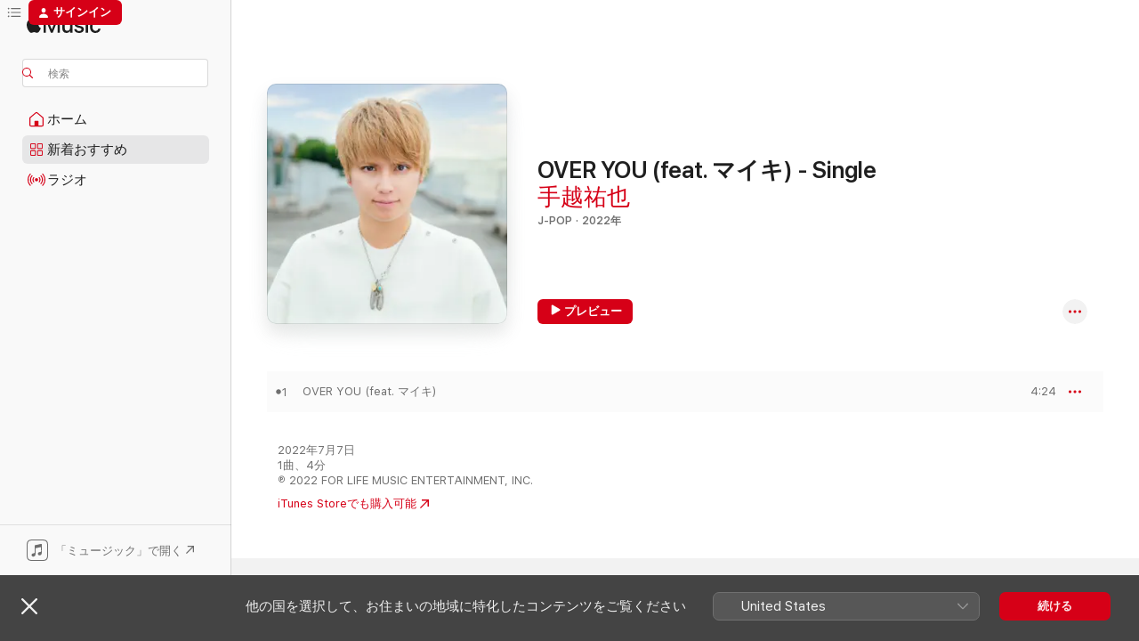

--- FILE ---
content_type: text/html
request_url: https://music.apple.com/jp/album/over-you-feat-%E3%83%9E%E3%82%A4%E3%82%AD-single/1631727929?app=itunes
body_size: 22315
content:
<!DOCTYPE html>
<html dir="ltr" lang="ja">
    <head>
        <!-- prettier-ignore -->
        <meta charset="utf-8">
        <!-- prettier-ignore -->
        <meta http-equiv="X-UA-Compatible" content="IE=edge">
        <!-- prettier-ignore -->
        <meta
            name="viewport"
            content="width=device-width,initial-scale=1,interactive-widget=resizes-content"
        >
        <!-- prettier-ignore -->
        <meta name="applicable-device" content="pc,mobile">
        <!-- prettier-ignore -->
        <meta name="referrer" content="strict-origin">
        <!-- prettier-ignore -->
        <link
            rel="apple-touch-icon"
            sizes="180x180"
            href="/assets/favicon/favicon-180.png"
        >
        <!-- prettier-ignore -->
        <link
            rel="icon"
            type="image/png"
            sizes="32x32"
            href="/assets/favicon/favicon-32.png"
        >
        <!-- prettier-ignore -->
        <link
            rel="icon"
            type="image/png"
            sizes="16x16"
            href="/assets/favicon/favicon-16.png"
        >
        <!-- prettier-ignore -->
        <link
            rel="mask-icon"
            href="/assets/favicon/favicon.svg"
            color="#fa233b"
        >
        <!-- prettier-ignore -->
        <link rel="manifest" href="/manifest.json">

        <title>‎OVER YOU (feat. マイキ) - Single - 手越祐也のアルバム - Apple Music</title><!-- HEAD_svelte-1cypuwr_START --><link rel="preconnect" href="//www.apple.com/wss/fonts" crossorigin="anonymous"><link rel="stylesheet" href="//www.apple.com/wss/fonts?families=SF+Pro,v4%7CSF+Pro+Icons,v1%7CSF+Pro+JP,v1&amp;display=swap" type="text/css" referrerpolicy="strict-origin-when-cross-origin"><!-- HEAD_svelte-1cypuwr_END --><!-- HEAD_svelte-eg3hvx_START -->    <meta name="description" content="手越祐也のOVER YOU (feat. マイキ) - SingleをApple Musicで聴く。2022年年。1曲。時間：4分。"> <meta name="keywords" content="聴く, OVER YOU (feat. マイキ) - Single, 手越祐也, 音楽, シングル, 曲, J-Pop, ストリーミング音楽, apple music"> <link rel="canonical" href="https://music.apple.com/jp/album/over-you-feat-%E3%83%9E%E3%82%A4%E3%82%AD-single/1631727929">   <link rel="alternate" type="application/json+oembed" href="https://music.apple.com/api/oembed?url=https%3A%2F%2Fmusic.apple.com%2Fjp%2Falbum%2Fover-you-feat-%25E3%2583%259E%25E3%2582%25A4%25E3%2582%25AD-single%2F1631727929" title="手越祐也の「OVER YOU (feat. マイキ) - Single」をApple Musicで">  <meta name="al:ios:app_store_id" content="1108187390"> <meta name="al:ios:app_name" content="Apple Music"> <meta name="apple:content_id" content="1631727929"> <meta name="apple:title" content="OVER YOU (feat. マイキ) - Single"> <meta name="apple:description" content="手越祐也のOVER YOU (feat. マイキ) - SingleをApple Musicで聴く。2022年年。1曲。時間：4分。">   <meta property="og:title" content="手越祐也の「OVER YOU (feat. マイキ) - Single」をApple Musicで"> <meta property="og:description" content="アルバム・2022年・1曲"> <meta property="og:site_name" content="Apple Music - Webプレイヤー"> <meta property="og:url" content="https://music.apple.com/jp/album/over-you-feat-%E3%83%9E%E3%82%A4%E3%82%AD-single/1631727929"> <meta property="og:image" content="https://is1-ssl.mzstatic.com/image/thumb/Music112/v4/c0/c4/fb/c0c4fbdf-fbf8-29ff-8029-243041526a7b/DISA-0419_000_0000_A11_001.jpg/1200x630wp-60.jpg"> <meta property="og:image:secure_url" content="https://is1-ssl.mzstatic.com/image/thumb/Music112/v4/c0/c4/fb/c0c4fbdf-fbf8-29ff-8029-243041526a7b/DISA-0419_000_0000_A11_001.jpg/1200x630wp-60.jpg"> <meta property="og:image:alt" content="手越祐也の「OVER YOU (feat. マイキ) - Single」をApple Musicで"> <meta property="og:image:width" content="1200"> <meta property="og:image:height" content="630"> <meta property="og:image:type" content="image/jpg"> <meta property="og:type" content="music.album"> <meta property="og:locale" content="ja">  <meta property="music:song_count" content="1"> <meta property="music:song" content="https://music.apple.com/jp/song/over-you-feat-%E3%83%9E%E3%82%A4%E3%82%AD/1631727930"> <meta property="music:song:preview_url:secure_url" content="https://music.apple.com/jp/song/over-you-feat-%E3%83%9E%E3%82%A4%E3%82%AD/1631727930"> <meta property="music:song:disc" content="1"> <meta property="music:song:duration" content="PT4M24S"> <meta property="music:song:track" content="1">   <meta property="music:musician" content="https://music.apple.com/jp/artist/%E6%89%8B%E8%B6%8A%E7%A5%90%E4%B9%9F/461602299"> <meta property="music:release_date" content="2022-07-07T00:00:00.000Z">   <meta name="twitter:title" content="手越祐也の「OVER YOU (feat. マイキ) - Single」をApple Musicで"> <meta name="twitter:description" content="アルバム・2022年・1曲"> <meta name="twitter:site" content="@AppleMusic"> <meta name="twitter:image" content="https://is1-ssl.mzstatic.com/image/thumb/Music112/v4/c0/c4/fb/c0c4fbdf-fbf8-29ff-8029-243041526a7b/DISA-0419_000_0000_A11_001.jpg/600x600bf-60.jpg"> <meta name="twitter:image:alt" content="手越祐也の「OVER YOU (feat. マイキ) - Single」をApple Musicで"> <meta name="twitter:card" content="summary">       <!-- HTML_TAG_START -->
                <script id=schema:music-album type="application/ld+json">
                    {"@context":"http://schema.org","@type":"MusicAlbum","name":"OVER YOU (feat. マイキ) - Single","description":"手越祐也のOVER YOU (feat. マイキ) - SingleをApple Musicで聴く。2022年年。1曲。時間：4分。","citation":[{"@type":"MusicAlbum","image":"https://is1-ssl.mzstatic.com/image/thumb/Music211/v4/b9/be/9a/b9be9adb-2fcc-72fe-266c-2880b95f571a/PA00196826_0_224958_jacket.jpg/1200x630bb.jpg","url":"https://music.apple.com/jp/album/starting-over-single/1821831198","name":"Starting Over - Single"},{"@type":"MusicAlbum","image":"https://is1-ssl.mzstatic.com/image/thumb/Music126/v4/b5/ff/55/b5ff559f-3f11-aeda-2bcd-915b0b107146/859757575916_cover.jpg/1200x630bb.jpg","url":"https://music.apple.com/jp/album/%E3%83%90%E3%82%A4%E3%83%A1%E3%83%BC%E3%83%90%E3%82%A4%E3%83%A1%E3%83%BC-single/1596227831","name":"バイメーバイメー - Single"},{"@type":"MusicAlbum","image":"https://is1-ssl.mzstatic.com/image/thumb/Music221/v4/68/a4/97/68a4973f-0177-c60a-c19b-ccf84ae535f5/4517331087427.jpg/1200x630bb.jpg","url":"https://music.apple.com/jp/album/news%E3%83%8B%E3%83%83%E3%83%9D%E3%83%B3-single/1765460353","name":"NEWSニッポン - Single"},{"@type":"MusicAlbum","image":"https://is1-ssl.mzstatic.com/image/thumb/Music221/v4/2d/1a/bc/2d1abc5a-9273-be4d-7291-70b2ec6307bd/4517331095606.jpg/1200x630bb.jpg","url":"https://music.apple.com/jp/album/choiyama-single/1807476870","name":"CHOIYAMA - Single"},{"@type":"MusicAlbum","image":"https://is1-ssl.mzstatic.com/image/thumb/Music211/v4/f0/17/aa/f017aa75-21b2-314b-2300-35c7988370da/bigup13829936.jpg/1200x630bb.jpg","url":"https://music.apple.com/jp/album/%E3%83%91%E3%83%A9%E3%83%80%E3%82%A4%E3%82%B9%E3%83%AD%E3%82%B9%E3%83%88-single/1746878552","name":"パラダイスロスト - Single"},{"@type":"MusicAlbum","image":"https://is1-ssl.mzstatic.com/image/thumb/Music116/v4/57/f7/d6/57f7d687-36a0-d38d-d8df-2bc53c144278/859759572067_cover.jpg/1200x630bb.jpg","url":"https://music.apple.com/jp/album/lying-rock-band-single/1683271041","name":"嘘つきのロックバンド - Single"},{"@type":"MusicAlbum","image":"https://is1-ssl.mzstatic.com/image/thumb/Music116/v4/d8/b9/0b/d8b90b16-273c-8da6-45b4-e00e64c2d877/4517331073383.jpg/1200x630bb.jpg","url":"https://music.apple.com/jp/album/crystal-moment-single/1606886625","name":"CRYSTAL MOMENT - Single"},{"@type":"MusicAlbum","image":"https://is1-ssl.mzstatic.com/image/thumb/Music112/v4/2f/d8/d6/2fd8d628-741b-7242-cade-f16d6837853b/bigup13359390.jpg/1200x630bb.jpg","url":"https://music.apple.com/jp/album/%E6%B0%B7%E8%A7%A3-single/1619047738","name":"氷解 - Single"},{"@type":"MusicAlbum","image":"https://is1-ssl.mzstatic.com/image/thumb/Music122/v4/24/16/b4/2416b499-9b84-b330-b27c-e9afda162fed/859758348533_cover.jpg/1200x630bb.jpg","url":"https://music.apple.com/jp/album/%E5%A4%A2%E5%96%B0-single/1628297198","name":"夢喰 - Single"},{"@type":"MusicAlbum","image":"https://is1-ssl.mzstatic.com/image/thumb/Music221/v4/53/3b/47/533b474d-f53e-d051-4c86-e0ac52d8fbf4/859758530327.png/1200x630bb.jpg","url":"https://music.apple.com/jp/album/%E3%81%84%E3%82%8D%E3%81%A1%E3%81%8C%E3%81%84-single/1789191812","name":"いろちがい - Single"}],"tracks":[{"@type":"MusicRecording","name":"OVER YOU (feat. マイキ)","duration":"PT4M24S","url":"https://music.apple.com/jp/song/over-you-feat-%E3%83%9E%E3%82%A4%E3%82%AD/1631727930","offers":{"@type":"Offer","category":"free","price":0},"audio":{"@type":"AudioObject","potentialAction":{"@type":"ListenAction","expectsAcceptanceOf":{"@type":"Offer","category":"free"},"target":{"@type":"EntryPoint","actionPlatform":"https://music.apple.com/jp/song/over-you-feat-%E3%83%9E%E3%82%A4%E3%82%AD/1631727930"}},"name":"OVER YOU (feat. マイキ)","contentUrl":"https://audio-ssl.itunes.apple.com/itunes-assets/AudioPreview122/v4/ea/bf/54/eabf54d0-bc7d-5bcc-3b62-a7fcfd0a06d4/mzaf_16512467293961365599.plus.aac.ep.m4a","duration":"PT4M24S","uploadDate":"2022-07-07","thumbnailUrl":"https://is1-ssl.mzstatic.com/image/thumb/Music112/v4/c0/c4/fb/c0c4fbdf-fbf8-29ff-8029-243041526a7b/DISA-0419_000_0000_A11_001.jpg/1200x630bb.jpg"}}],"workExample":[{"@type":"MusicAlbum","image":"https://is1-ssl.mzstatic.com/image/thumb/Music115/v4/22/87/1e/22871e37-ede4-dd52-89e7-11338c487dec/DISA-0296_000_0000_A11_001.jpg/1200x630bb.jpg","url":"https://music.apple.com/jp/album/%E3%82%B7%E3%83%8A%E3%83%A2%E3%83%B3-single/1572826987","name":"シナモン - Single"},{"@type":"MusicAlbum","image":"https://is1-ssl.mzstatic.com/image/thumb/Music125/v4/31/db/67/31db6738-48a5-f7e9-8a7c-d7237977fc59/DISA-0301_000_0000_A11_002.jpg/1200x630bb.jpg","url":"https://music.apple.com/jp/album/luv-me-luv-me-single/1585795502","name":"LUV ME, LUV ME - Single"},{"@type":"MusicAlbum","image":"https://is1-ssl.mzstatic.com/image/thumb/Music116/v4/13/59/43/13594340-9578-52b6-3101-4a43c51e4fe9/DISA-0305_000_0000_A11_002.jpg/1200x630bb.jpg","url":"https://music.apple.com/jp/album/%E3%82%A6%E3%82%A4%E3%83%B3%E3%82%AF-single/1589446038","name":"ウインク - Single"},{"@type":"MusicAlbum","image":"https://is1-ssl.mzstatic.com/image/thumb/Music116/v4/3b/6d/b1/3b6db149-28e7-2f60-97a7-d1b91ed1528a/FLCF-4527_000_0000_A11_002.jpg/1200x630bb.jpg","url":"https://music.apple.com/jp/album/new-frontier/1598299580","name":"NEW FRONTIER"},{"@type":"MusicAlbum","image":"https://is1-ssl.mzstatic.com/image/thumb/Music125/v4/47/b7/30/47b73007-d02d-d44f-d635-7080e7e61bb8/DISA-0300_000_0000_A11_001.jpg/1200x630bb.jpg","url":"https://music.apple.com/jp/album/are-u-ready-single/1580549010","name":"ARE U READY - Single"},{"@type":"MusicAlbum","image":"https://is1-ssl.mzstatic.com/image/thumb/Music116/v4/1a/bd/b0/1abdb037-13d7-fded-e0d0-412eb8168b7f/FLCF-4532_000_0000_A11_002.jpg/1200x630bb.jpg","url":"https://music.apple.com/jp/album/checkmate/1676608209","name":"CHECKMATE"},{"@type":"MusicAlbum","image":"https://is1-ssl.mzstatic.com/image/thumb/Music126/v4/d5/d3/e5/d5d3e54d-ada4-4d46-3e83-19d0e223c255/DISA-0342_000_0000_A11_002.jpg/1200x630bb.jpg","url":"https://music.apple.com/jp/album/one-life-single/1596274661","name":"ONE LIFE - Single"},{"@type":"MusicAlbum","image":"https://is1-ssl.mzstatic.com/image/thumb/Music122/v4/0e/31/46/0e314694-acaf-ff0d-a406-62642d23655a/DISA-0433_000_0000_A11_001.jpg/1200x630bb.jpg","url":"https://music.apple.com/jp/album/hotel-single/1640219908","name":"HOTEL - Single"},{"@type":"MusicAlbum","image":"https://is1-ssl.mzstatic.com/image/thumb/Music211/v4/50/17/f9/5017f92c-93a6-f99a-b0dd-5c5fbce9339c/DISA-0874_000_0000_A11_001.jpg/1200x630bb.jpg","url":"https://music.apple.com/jp/album/%E3%82%B7%E3%83%AB%E3%82%A8%E3%83%83%E3%83%88-single/1834318913","name":"シルエット - Single"},{"@type":"MusicAlbum","image":"https://is1-ssl.mzstatic.com/image/thumb/Music116/v4/2c/31/ed/2c31edb9-7657-904d-43cb-5289f7fcffc2/dj.oteyttkl.jpg/1200x630bb.jpg","url":"https://music.apple.com/jp/album/%E7%B5%86-kizuna-ep/1721858706","name":"絆 -KIZUNA- - EP"},{"@type":"MusicAlbum","image":"https://is1-ssl.mzstatic.com/image/thumb/Music221/v4/ca/cf/2c/cacf2cb1-a580-fff8-3780-e8dbcdab8d9c/DISA-0738_000_0000_A11_001.jpg/1200x630bb.jpg","url":"https://music.apple.com/jp/album/flash-back-single/1775098252","name":"Flash back - Single"},{"@type":"MusicAlbum","image":"https://is1-ssl.mzstatic.com/image/thumb/Music112/v4/66/0b/1f/660b1f0c-47b3-3e4e-240f-00bd7a2fc9f3/DISA-0402_000_0000_A11_001.jpg/1200x630bb.jpg","url":"https://music.apple.com/jp/album/maze-world-single/1620112575","name":"MAZE WORLD - Single"},{"@type":"MusicAlbum","image":"https://is1-ssl.mzstatic.com/image/thumb/Music122/v4/5c/7c/75/5c7c75e9-717b-f560-f479-a0394fccffe6/FLCF-4529_000_0000_A11_002.jpg/1200x630bb.jpg","url":"https://music.apple.com/jp/album/music-connect-ep/1645073649","name":"Music Connect - EP"},{"@type":"MusicAlbum","image":"https://is1-ssl.mzstatic.com/image/thumb/Music126/v4/75/c5/7d/75c57d9d-78b4-3175-386b-c55033d8112c/DISA-0558_000_0000_A11_001.jpg/1200x630bb.jpg","url":"https://music.apple.com/jp/album/%E3%82%A2%E3%83%80%E3%83%AB%E3%83%88%E3%83%96%E3%83%AB%E3%83%BC-single/1712655350","name":"アダルトブルー - Single"},{"@type":"MusicAlbum","image":"https://is1-ssl.mzstatic.com/image/thumb/Music126/v4/36/9e/19/369e19f2-f095-95b4-a014-e0312c642405/DISA-0353_000_0000_A11_002.jpg/1200x630bb.jpg","url":"https://music.apple.com/jp/album/%E3%83%A2%E3%82%AC%E3%82%B1-single/1599457807","name":"モガケ! - Single"},{"@type":"MusicRecording","name":"OVER YOU (feat. マイキ)","duration":"PT4M24S","url":"https://music.apple.com/jp/song/over-you-feat-%E3%83%9E%E3%82%A4%E3%82%AD/1631727930","offers":{"@type":"Offer","category":"free","price":0},"audio":{"@type":"AudioObject","potentialAction":{"@type":"ListenAction","expectsAcceptanceOf":{"@type":"Offer","category":"free"},"target":{"@type":"EntryPoint","actionPlatform":"https://music.apple.com/jp/song/over-you-feat-%E3%83%9E%E3%82%A4%E3%82%AD/1631727930"}},"name":"OVER YOU (feat. マイキ)","contentUrl":"https://audio-ssl.itunes.apple.com/itunes-assets/AudioPreview122/v4/ea/bf/54/eabf54d0-bc7d-5bcc-3b62-a7fcfd0a06d4/mzaf_16512467293961365599.plus.aac.ep.m4a","duration":"PT4M24S","uploadDate":"2022-07-07","thumbnailUrl":"https://is1-ssl.mzstatic.com/image/thumb/Music112/v4/c0/c4/fb/c0c4fbdf-fbf8-29ff-8029-243041526a7b/DISA-0419_000_0000_A11_001.jpg/1200x630bb.jpg"}}],"url":"https://music.apple.com/jp/album/over-you-feat-%E3%83%9E%E3%82%A4%E3%82%AD-single/1631727929","image":"https://is1-ssl.mzstatic.com/image/thumb/Music112/v4/c0/c4/fb/c0c4fbdf-fbf8-29ff-8029-243041526a7b/DISA-0419_000_0000_A11_001.jpg/1200x630bb.jpg","potentialAction":{"@type":"ListenAction","expectsAcceptanceOf":{"@type":"Offer","category":"free"},"target":{"@type":"EntryPoint","actionPlatform":"https://music.apple.com/jp/album/over-you-feat-%E3%83%9E%E3%82%A4%E3%82%AD-single/1631727929"}},"genre":["J-Pop","ミュージック","ポップ"],"datePublished":"2022-07-07","byArtist":[{"@type":"MusicGroup","url":"https://music.apple.com/jp/artist/%E6%89%8B%E8%B6%8A%E7%A5%90%E4%B9%9F/461602299","name":"手越祐也"}]}
                </script>
                <!-- HTML_TAG_END -->    <!-- HEAD_svelte-eg3hvx_END -->
      <script type="module" crossorigin src="/assets/index~90a29058ba.js"></script>
      <link rel="stylesheet" href="/assets/index~fbf29d0525.css">
      <script type="module">import.meta.url;import("_").catch(()=>1);async function* g(){};window.__vite_is_modern_browser=true;</script>
      <script type="module">!function(){if(window.__vite_is_modern_browser)return;console.warn("vite: loading legacy chunks, syntax error above and the same error below should be ignored");var e=document.getElementById("vite-legacy-polyfill"),n=document.createElement("script");n.src=e.src,n.onload=function(){System.import(document.getElementById('vite-legacy-entry').getAttribute('data-src'))},document.body.appendChild(n)}();</script>
    </head>
    <body>
        
        <script
            async
            src="/includes/js-cdn/musickit/v3/amp/musickit.js"
        ></script>
        <script
            type="module"
            async
            src="/includes/js-cdn/musickit/v3/components/musickit-components/musickit-components.esm.js"
        ></script>
        <script
            nomodule
            async
            src="/includes/js-cdn/musickit/v3/components/musickit-components/musickit-components.js"
        ></script>
        <svg style="display: none" xmlns="http://www.w3.org/2000/svg">
            <symbol id="play-circle-fill" viewBox="0 0 60 60">
                <path
                    class="icon-circle-fill__circle"
                    fill="var(--iconCircleFillBG, transparent)"
                    d="M30 60c16.411 0 30-13.617 30-30C60 13.588 46.382 0 29.971 0 13.588 0 .001 13.588.001 30c0 16.383 13.617 30 30 30Z"
                />
                <path
                    fill="var(--iconFillArrow, var(--keyColor, black))"
                    d="M24.411 41.853c-1.41.853-3.028.177-3.028-1.294V19.47c0-1.44 1.735-2.058 3.028-1.294l17.265 10.235a1.89 1.89 0 0 1 0 3.265L24.411 41.853Z"
                />
            </symbol>
        </svg>
        <div class="body-container">
              <div class="app-container svelte-t3vj1e" data-testid="app-container">   <div class="header svelte-rjjbqs" data-testid="header"><nav data-testid="navigation" class="navigation svelte-13li0vp"><div class="navigation__header svelte-13li0vp"><div data-testid="logo" class="logo svelte-1o7dz8w"> <a aria-label="Apple Music" role="img" href="https://music.apple.com/jp/home" class="svelte-1o7dz8w"><svg height="20" viewBox="0 0 83 20" width="83" xmlns="http://www.w3.org/2000/svg" class="logo" aria-hidden="true"><path d="M34.752 19.746V6.243h-.088l-5.433 13.503h-2.074L21.711 6.243h-.087v13.503h-2.548V1.399h3.235l5.833 14.621h.1l5.82-14.62h3.248v18.347h-2.56zm16.649 0h-2.586v-2.263h-.062c-.725 1.602-2.061 2.504-4.072 2.504-2.86 0-4.61-1.894-4.61-4.958V6.37h2.698v8.125c0 2.034.95 3.127 2.81 3.127 1.95 0 3.124-1.373 3.124-3.458V6.37H51.4v13.376zm7.394-13.618c3.06 0 5.046 1.73 5.134 4.196h-2.536c-.15-1.296-1.087-2.11-2.598-2.11-1.462 0-2.436.724-2.436 1.793 0 .839.6 1.41 2.023 1.741l2.136.496c2.686.636 3.71 1.704 3.71 3.636 0 2.442-2.236 4.12-5.333 4.12-3.285 0-5.26-1.64-5.509-4.183h2.673c.25 1.398 1.187 2.085 2.836 2.085 1.623 0 2.623-.687 2.623-1.78 0-.865-.487-1.373-1.924-1.704l-2.136-.508c-2.498-.585-3.735-1.806-3.735-3.75 0-2.391 2.049-4.032 5.072-4.032zM66.1 2.836c0-.878.7-1.577 1.561-1.577.862 0 1.55.7 1.55 1.577 0 .864-.688 1.576-1.55 1.576a1.573 1.573 0 0 1-1.56-1.576zm.212 3.534h2.698v13.376h-2.698zm14.089 4.603c-.275-1.424-1.324-2.556-3.085-2.556-2.086 0-3.46 1.767-3.46 4.64 0 2.938 1.386 4.642 3.485 4.642 1.66 0 2.748-.928 3.06-2.48H83C82.713 18.067 80.477 20 77.317 20c-3.76 0-6.208-2.62-6.208-6.942 0-4.247 2.448-6.93 6.183-6.93 3.385 0 5.446 2.213 5.683 4.845h-2.573zM10.824 3.189c-.698.834-1.805 1.496-2.913 1.398-.145-1.128.41-2.33 1.036-3.065C9.644.662 10.848.05 11.835 0c.121 1.178-.336 2.33-1.01 3.19zm.999 1.619c.624.049 2.425.244 3.578 1.98-.096.074-2.137 1.272-2.113 3.79.024 3.01 2.593 4.012 2.617 4.037-.024.074-.407 1.419-1.344 2.812-.817 1.224-1.657 2.422-3.002 2.447-1.297.024-1.73-.783-3.218-.783-1.489 0-1.97.758-3.194.807-1.297.048-2.28-1.297-3.097-2.52C.368 14.908-.904 10.408.825 7.375c.84-1.516 2.377-2.47 4.034-2.495 1.273-.023 2.45.857 3.218.857.769 0 2.137-1.027 3.746-.93z"></path></svg></a>   </div> <div class="search-input-wrapper svelte-nrtdem" data-testid="search-input"><div data-testid="amp-search-input" aria-controls="search-suggestions" aria-expanded="false" aria-haspopup="listbox" aria-owns="search-suggestions" class="search-input-container svelte-rg26q6" tabindex="-1" role=""><div class="flex-container svelte-rg26q6"><form id="search-input-form" class="svelte-rg26q6"><svg height="16" width="16" viewBox="0 0 16 16" class="search-svg" aria-hidden="true"><path d="M11.87 10.835c.018.015.035.03.051.047l3.864 3.863a.735.735 0 1 1-1.04 1.04l-3.863-3.864a.744.744 0 0 1-.047-.051 6.667 6.667 0 1 1 1.035-1.035zM6.667 12a5.333 5.333 0 1 0 0-10.667 5.333 5.333 0 0 0 0 10.667z"></path></svg> <input aria-autocomplete="list" aria-multiline="false" aria-controls="search-suggestions" placeholder="検索" spellcheck="false" autocomplete="off" autocorrect="off" autocapitalize="off" type="text" inputmode="search" class="search-input__text-field svelte-rg26q6" data-testid="search-input__text-field"></form> </div> <div data-testid="search-scope-bar"></div>   </div> </div></div> <div data-testid="navigation-content" class="navigation__content svelte-13li0vp" id="navigation" aria-hidden="false"><div class="navigation__scrollable-container svelte-13li0vp"><div data-testid="navigation-items-primary" class="navigation-items navigation-items--primary svelte-ng61m8"> <ul class="navigation-items__list svelte-ng61m8">  <li class="navigation-item navigation-item__home svelte-1a5yt87" aria-selected="false" data-testid="navigation-item"> <a href="https://music.apple.com/jp/home" class="navigation-item__link svelte-1a5yt87" role="button" data-testid="home" aria-pressed="false"><div class="navigation-item__content svelte-zhx7t9"> <span class="navigation-item__icon svelte-zhx7t9"> <svg width="24" height="24" viewBox="0 0 24 24" xmlns="http://www.w3.org/2000/svg" aria-hidden="true"><path d="M5.93 20.16a1.94 1.94 0 0 1-1.43-.502c-.334-.335-.502-.794-.502-1.393v-7.142c0-.362.062-.688.177-.953.123-.264.326-.529.6-.75l6.145-5.157c.176-.141.344-.247.52-.318.176-.07.362-.105.564-.105.194 0 .388.035.565.105.176.07.352.177.52.318l6.146 5.158c.273.23.467.476.59.75.124.264.177.59.177.96v7.134c0 .59-.159 1.058-.503 1.393-.335.335-.811.503-1.428.503H5.929Zm12.14-1.172c.221 0 .406-.07.547-.212a.688.688 0 0 0 .22-.511v-7.142c0-.177-.026-.344-.087-.459a.97.97 0 0 0-.265-.353l-6.154-5.149a.756.756 0 0 0-.177-.115.37.37 0 0 0-.15-.035.37.37 0 0 0-.158.035l-.177.115-6.145 5.15a.982.982 0 0 0-.274.352 1.13 1.13 0 0 0-.088.468v7.133c0 .203.08.379.23.511a.744.744 0 0 0 .546.212h12.133Zm-8.323-4.7c0-.176.062-.326.177-.432a.6.6 0 0 1 .423-.159h3.315c.176 0 .326.053.432.16s.159.255.159.431v4.973H9.756v-4.973Z"></path></svg> </span> <span class="navigation-item__label svelte-zhx7t9"> ホーム </span> </div></a>  </li>  <li class="navigation-item navigation-item__new svelte-1a5yt87" aria-selected="false" data-testid="navigation-item"> <a href="https://music.apple.com/jp/new" class="navigation-item__link svelte-1a5yt87" role="button" data-testid="new" aria-pressed="false"><div class="navigation-item__content svelte-zhx7t9"> <span class="navigation-item__icon svelte-zhx7t9"> <svg height="24" viewBox="0 0 24 24" width="24" aria-hidden="true"><path d="M9.92 11.354c.966 0 1.453-.487 1.453-1.49v-3.4c0-1.004-.487-1.483-1.453-1.483H6.452C5.487 4.981 5 5.46 5 6.464v3.4c0 1.003.487 1.49 1.452 1.49zm7.628 0c.965 0 1.452-.487 1.452-1.49v-3.4c0-1.004-.487-1.483-1.452-1.483h-3.46c-.974 0-1.46.479-1.46 1.483v3.4c0 1.003.486 1.49 1.46 1.49zm-7.65-1.073h-3.43c-.266 0-.396-.137-.396-.418v-3.4c0-.273.13-.41.396-.41h3.43c.265 0 .402.137.402.41v3.4c0 .281-.137.418-.403.418zm7.634 0h-3.43c-.273 0-.402-.137-.402-.418v-3.4c0-.273.129-.41.403-.41h3.43c.265 0 .395.137.395.41v3.4c0 .281-.13.418-.396.418zm-7.612 8.7c.966 0 1.453-.48 1.453-1.483v-3.407c0-.996-.487-1.483-1.453-1.483H6.452c-.965 0-1.452.487-1.452 1.483v3.407c0 1.004.487 1.483 1.452 1.483zm7.628 0c.965 0 1.452-.48 1.452-1.483v-3.407c0-.996-.487-1.483-1.452-1.483h-3.46c-.974 0-1.46.487-1.46 1.483v3.407c0 1.004.486 1.483 1.46 1.483zm-7.65-1.072h-3.43c-.266 0-.396-.137-.396-.41v-3.4c0-.282.13-.418.396-.418h3.43c.265 0 .402.136.402.418v3.4c0 .273-.137.41-.403.41zm7.634 0h-3.43c-.273 0-.402-.137-.402-.41v-3.4c0-.282.129-.418.403-.418h3.43c.265 0 .395.136.395.418v3.4c0 .273-.13.41-.396.41z" fill-opacity=".95"></path></svg> </span> <span class="navigation-item__label svelte-zhx7t9"> 新着おすすめ </span> </div></a>  </li>  <li class="navigation-item navigation-item__radio svelte-1a5yt87" aria-selected="false" data-testid="navigation-item"> <a href="https://music.apple.com/jp/radio" class="navigation-item__link svelte-1a5yt87" role="button" data-testid="radio" aria-pressed="false"><div class="navigation-item__content svelte-zhx7t9"> <span class="navigation-item__icon svelte-zhx7t9"> <svg width="24" height="24" viewBox="0 0 24 24" xmlns="http://www.w3.org/2000/svg" aria-hidden="true"><path d="M19.359 18.57C21.033 16.818 22 14.461 22 11.89s-.967-4.93-2.641-6.68c-.276-.292-.653-.26-.868-.023-.222.246-.176.591.085.868 1.466 1.535 2.272 3.593 2.272 5.835 0 2.241-.806 4.3-2.272 5.835-.261.268-.307.621-.085.86.215.245.592.276.868-.016zm-13.85.014c.222-.238.176-.59-.085-.86-1.474-1.535-2.272-3.593-2.272-5.834 0-2.242.798-4.3 2.272-5.835.261-.277.307-.622.085-.868-.215-.238-.592-.269-.868.023C2.967 6.96 2 9.318 2 11.89s.967 4.929 2.641 6.68c.276.29.653.26.868.014zm1.957-1.873c.223-.253.162-.583-.1-.867-.951-1.068-1.473-2.45-1.473-3.954 0-1.505.522-2.887 1.474-3.954.26-.284.322-.614.1-.876-.23-.26-.622-.26-.891.039-1.175 1.274-1.827 2.963-1.827 4.79 0 1.82.652 3.517 1.827 4.784.269.3.66.307.89.038zm9.958-.038c1.175-1.267 1.827-2.964 1.827-4.783 0-1.828-.652-3.517-1.827-4.791-.269-.3-.66-.3-.89-.039-.23.262-.162.592.092.876.96 1.067 1.481 2.449 1.481 3.954 0 1.504-.522 2.886-1.481 3.954-.254.284-.323.614-.092.867.23.269.621.261.89-.038zm-8.061-1.966c.23-.26.13-.568-.092-.883-.415-.522-.63-1.197-.63-1.934 0-.737.215-1.413.63-1.943.222-.307.322-.614.092-.875s-.653-.261-.906.054a4.385 4.385 0 0 0-.968 2.764 4.38 4.38 0 0 0 .968 2.756c.253.322.675.322.906.061zm6.18-.061a4.38 4.38 0 0 0 .968-2.756 4.385 4.385 0 0 0-.968-2.764c-.253-.315-.675-.315-.906-.054-.23.261-.138.568.092.875.415.53.63 1.206.63 1.943 0 .737-.215 1.412-.63 1.934-.23.315-.322.622-.092.883s.653.261.906-.061zm-3.547-.967c.96 0 1.789-.814 1.789-1.797s-.83-1.789-1.789-1.789c-.96 0-1.781.806-1.781 1.789 0 .983.821 1.797 1.781 1.797z"></path></svg> </span> <span class="navigation-item__label svelte-zhx7t9"> ラジオ </span> </div></a>  </li>  <li class="navigation-item navigation-item__search svelte-1a5yt87" aria-selected="false" data-testid="navigation-item"> <a href="https://music.apple.com/jp/search" class="navigation-item__link svelte-1a5yt87" role="button" data-testid="search" aria-pressed="false"><div class="navigation-item__content svelte-zhx7t9"> <span class="navigation-item__icon svelte-zhx7t9"> <svg height="24" viewBox="0 0 24 24" width="24" aria-hidden="true"><path d="M17.979 18.553c.476 0 .813-.366.813-.835a.807.807 0 0 0-.235-.586l-3.45-3.457a5.61 5.61 0 0 0 1.158-3.413c0-3.098-2.535-5.633-5.633-5.633C7.542 4.63 5 7.156 5 10.262c0 3.098 2.534 5.632 5.632 5.632a5.614 5.614 0 0 0 3.274-1.055l3.472 3.472a.835.835 0 0 0 .6.242zm-7.347-3.875c-2.417 0-4.416-2-4.416-4.416 0-2.417 2-4.417 4.416-4.417 2.417 0 4.417 2 4.417 4.417s-2 4.416-4.417 4.416z" fill-opacity=".95"></path></svg> </span> <span class="navigation-item__label svelte-zhx7t9"> 検索 </span> </div></a>  </li></ul> </div>   </div> <div class="navigation__native-cta"><div slot="native-cta"><div data-testid="native-cta" class="native-cta svelte-1t4vswz  native-cta--authenticated"><button class="native-cta__button svelte-1t4vswz" data-testid="native-cta-button"><span class="native-cta__app-icon svelte-1t4vswz"><svg width="24" height="24" xmlns="http://www.w3.org/2000/svg" xml:space="preserve" style="fill-rule:evenodd;clip-rule:evenodd;stroke-linejoin:round;stroke-miterlimit:2" viewBox="0 0 24 24" slot="app-icon" aria-hidden="true"><path d="M22.567 1.496C21.448.393 19.956.045 17.293.045H6.566c-2.508 0-4.028.376-5.12 1.465C.344 2.601 0 4.09 0 6.611v10.727c0 2.695.33 4.18 1.432 5.257 1.106 1.103 2.595 1.45 5.275 1.45h10.586c2.663 0 4.169-.347 5.274-1.45C23.656 21.504 24 20.033 24 17.338V6.752c0-2.694-.344-4.179-1.433-5.256Zm.411 4.9v11.299c0 1.898-.338 3.286-1.188 4.137-.851.864-2.256 1.191-4.141 1.191H6.35c-1.884 0-3.303-.341-4.154-1.191-.85-.851-1.174-2.239-1.174-4.137V6.54c0-2.014.324-3.445 1.16-4.295.851-.864 2.312-1.177 4.313-1.177h11.154c1.885 0 3.29.341 4.141 1.191.864.85 1.188 2.239 1.188 4.137Z" style="fill-rule:nonzero"></path><path d="M7.413 19.255c.987 0 2.48-.728 2.48-2.672v-6.385c0-.35.063-.428.378-.494l5.298-1.095c.351-.067.534.025.534.333l.035 4.286c0 .337-.182.586-.53.652l-1.014.228c-1.361.3-2.007.923-2.007 1.937 0 1.017.79 1.748 1.926 1.748.986 0 2.444-.679 2.444-2.64V5.654c0-.636-.279-.821-1.016-.66L9.646 6.298c-.448.091-.674.329-.674.699l.035 7.697c0 .336-.148.546-.446.613l-1.067.21c-1.329.266-1.986.93-1.986 1.993 0 1.017.786 1.745 1.905 1.745Z" style="fill-rule:nonzero"></path></svg></span> <span class="native-cta__label svelte-1t4vswz">「ミュージック」で開く</span> <span class="native-cta__arrow svelte-1t4vswz"><svg height="16" width="16" viewBox="0 0 16 16" class="native-cta-action" aria-hidden="true"><path d="M1.559 16 13.795 3.764v8.962H16V0H3.274v2.205h8.962L0 14.441 1.559 16z"></path></svg></span></button> </div>  </div></div></div> </nav> </div>  <div class="player-bar player-bar__floating-player svelte-1rr9v04" data-testid="player-bar" aria-label="ミュージックプレーヤー" aria-hidden="false">   </div>   <div id="scrollable-page" class="scrollable-page svelte-mt0bfj" data-main-content data-testid="main-section" aria-hidden="false"><main data-testid="main" class="svelte-bzjlhs"><div class="content-container svelte-bzjlhs" data-testid="content-container"><div class="search-input-wrapper svelte-nrtdem" data-testid="search-input"><div data-testid="amp-search-input" aria-controls="search-suggestions" aria-expanded="false" aria-haspopup="listbox" aria-owns="search-suggestions" class="search-input-container svelte-rg26q6" tabindex="-1" role=""><div class="flex-container svelte-rg26q6"><form id="search-input-form" class="svelte-rg26q6"><svg height="16" width="16" viewBox="0 0 16 16" class="search-svg" aria-hidden="true"><path d="M11.87 10.835c.018.015.035.03.051.047l3.864 3.863a.735.735 0 1 1-1.04 1.04l-3.863-3.864a.744.744 0 0 1-.047-.051 6.667 6.667 0 1 1 1.035-1.035zM6.667 12a5.333 5.333 0 1 0 0-10.667 5.333 5.333 0 0 0 0 10.667z"></path></svg> <input value="" aria-autocomplete="list" aria-multiline="false" aria-controls="search-suggestions" placeholder="検索" spellcheck="false" autocomplete="off" autocorrect="off" autocapitalize="off" type="text" inputmode="search" class="search-input__text-field svelte-rg26q6" data-testid="search-input__text-field"></form> </div> <div data-testid="search-scope-bar"> </div>   </div> </div>      <div class="section svelte-wa5vzl" data-testid="section-container" aria-label="おすすめ"> <div class="section-content svelte-wa5vzl" data-testid="section-content">  <div class="container-detail-header svelte-rknnd2 container-detail-header--no-description" data-testid="container-detail-header"><div slot="artwork"><div class="artwork__radiosity svelte-1agpw2h"> <div data-testid="artwork-component" class="artwork-component artwork-component--aspect-ratio artwork-component--orientation-square svelte-g1i36u        artwork-component--has-borders" style="
            --artwork-bg-color: #dee2e1;
            --aspect-ratio: 1;
            --placeholder-bg-color: #dee2e1;
       ">   <picture class="svelte-g1i36u"><source sizes=" (max-width:1319px) 296px,(min-width:1320px) and (max-width:1679px) 316px,316px" srcset="https://is1-ssl.mzstatic.com/image/thumb/Music112/v4/c0/c4/fb/c0c4fbdf-fbf8-29ff-8029-243041526a7b/DISA-0419_000_0000_A11_001.jpg/296x296bb.webp 296w,https://is1-ssl.mzstatic.com/image/thumb/Music112/v4/c0/c4/fb/c0c4fbdf-fbf8-29ff-8029-243041526a7b/DISA-0419_000_0000_A11_001.jpg/316x316bb.webp 316w,https://is1-ssl.mzstatic.com/image/thumb/Music112/v4/c0/c4/fb/c0c4fbdf-fbf8-29ff-8029-243041526a7b/DISA-0419_000_0000_A11_001.jpg/592x592bb.webp 592w,https://is1-ssl.mzstatic.com/image/thumb/Music112/v4/c0/c4/fb/c0c4fbdf-fbf8-29ff-8029-243041526a7b/DISA-0419_000_0000_A11_001.jpg/632x632bb.webp 632w" type="image/webp"> <source sizes=" (max-width:1319px) 296px,(min-width:1320px) and (max-width:1679px) 316px,316px" srcset="https://is1-ssl.mzstatic.com/image/thumb/Music112/v4/c0/c4/fb/c0c4fbdf-fbf8-29ff-8029-243041526a7b/DISA-0419_000_0000_A11_001.jpg/296x296bb-60.jpg 296w,https://is1-ssl.mzstatic.com/image/thumb/Music112/v4/c0/c4/fb/c0c4fbdf-fbf8-29ff-8029-243041526a7b/DISA-0419_000_0000_A11_001.jpg/316x316bb-60.jpg 316w,https://is1-ssl.mzstatic.com/image/thumb/Music112/v4/c0/c4/fb/c0c4fbdf-fbf8-29ff-8029-243041526a7b/DISA-0419_000_0000_A11_001.jpg/592x592bb-60.jpg 592w,https://is1-ssl.mzstatic.com/image/thumb/Music112/v4/c0/c4/fb/c0c4fbdf-fbf8-29ff-8029-243041526a7b/DISA-0419_000_0000_A11_001.jpg/632x632bb-60.jpg 632w" type="image/jpeg"> <img alt="" class="artwork-component__contents artwork-component__image svelte-g1i36u" loading="lazy" src="/assets/artwork/1x1.gif" role="presentation" decoding="async" width="316" height="316" fetchpriority="auto" style="opacity: 1;"></picture> </div></div> <div data-testid="artwork-component" class="artwork-component artwork-component--aspect-ratio artwork-component--orientation-square svelte-g1i36u        artwork-component--has-borders" style="
            --artwork-bg-color: #dee2e1;
            --aspect-ratio: 1;
            --placeholder-bg-color: #dee2e1;
       ">   <picture class="svelte-g1i36u"><source sizes=" (max-width:1319px) 296px,(min-width:1320px) and (max-width:1679px) 316px,316px" srcset="https://is1-ssl.mzstatic.com/image/thumb/Music112/v4/c0/c4/fb/c0c4fbdf-fbf8-29ff-8029-243041526a7b/DISA-0419_000_0000_A11_001.jpg/296x296bb.webp 296w,https://is1-ssl.mzstatic.com/image/thumb/Music112/v4/c0/c4/fb/c0c4fbdf-fbf8-29ff-8029-243041526a7b/DISA-0419_000_0000_A11_001.jpg/316x316bb.webp 316w,https://is1-ssl.mzstatic.com/image/thumb/Music112/v4/c0/c4/fb/c0c4fbdf-fbf8-29ff-8029-243041526a7b/DISA-0419_000_0000_A11_001.jpg/592x592bb.webp 592w,https://is1-ssl.mzstatic.com/image/thumb/Music112/v4/c0/c4/fb/c0c4fbdf-fbf8-29ff-8029-243041526a7b/DISA-0419_000_0000_A11_001.jpg/632x632bb.webp 632w" type="image/webp"> <source sizes=" (max-width:1319px) 296px,(min-width:1320px) and (max-width:1679px) 316px,316px" srcset="https://is1-ssl.mzstatic.com/image/thumb/Music112/v4/c0/c4/fb/c0c4fbdf-fbf8-29ff-8029-243041526a7b/DISA-0419_000_0000_A11_001.jpg/296x296bb-60.jpg 296w,https://is1-ssl.mzstatic.com/image/thumb/Music112/v4/c0/c4/fb/c0c4fbdf-fbf8-29ff-8029-243041526a7b/DISA-0419_000_0000_A11_001.jpg/316x316bb-60.jpg 316w,https://is1-ssl.mzstatic.com/image/thumb/Music112/v4/c0/c4/fb/c0c4fbdf-fbf8-29ff-8029-243041526a7b/DISA-0419_000_0000_A11_001.jpg/592x592bb-60.jpg 592w,https://is1-ssl.mzstatic.com/image/thumb/Music112/v4/c0/c4/fb/c0c4fbdf-fbf8-29ff-8029-243041526a7b/DISA-0419_000_0000_A11_001.jpg/632x632bb-60.jpg 632w" type="image/jpeg"> <img alt="OVER YOU (feat. マイキ) - Single" class="artwork-component__contents artwork-component__image svelte-g1i36u" loading="lazy" src="/assets/artwork/1x1.gif" role="presentation" decoding="async" width="316" height="316" fetchpriority="auto" style="opacity: 1;"></picture> </div></div> <div class="headings svelte-rknnd2"> <h1 class="headings__title svelte-rknnd2" data-testid="non-editable-product-title"><span dir="auto">OVER YOU (feat. マイキ) - Single</span> <span class="headings__badges svelte-rknnd2">   </span></h1> <div class="headings__subtitles svelte-rknnd2" data-testid="product-subtitles"> <a data-testid="click-action" class="click-action svelte-c0t0j2" href="https://music.apple.com/jp/artist/%E6%89%8B%E8%B6%8A%E7%A5%90%E4%B9%9F/461602299">手越祐也</a> </div> <div class="headings__tertiary-titles"> </div> <div class="headings__metadata-bottom svelte-rknnd2">J-POP · 2022年 </div></div>  <div class="primary-actions svelte-rknnd2"><div class="primary-actions__button primary-actions__button--play svelte-rknnd2"><div data-testid="button-action" class="button svelte-rka6wn primary"><button data-testid="click-action" class="click-action svelte-c0t0j2" aria-label="" ><span class="icon svelte-rka6wn" data-testid="play-icon"><svg height="16" viewBox="0 0 16 16" width="16"><path d="m4.4 15.14 10.386-6.096c.842-.459.794-1.64 0-2.097L4.401.85c-.87-.53-2-.12-2 .82v12.625c0 .966 1.06 1.4 2 .844z"></path></svg></span>  プレビュー</button> </div> </div> <div class="primary-actions__button primary-actions__button--shuffle svelte-rknnd2"> </div></div> <div class="secondary-actions svelte-rknnd2"><div class="secondary-actions svelte-1agpw2h" slot="secondary-actions">  <div class="cloud-buttons svelte-u0auos" data-testid="cloud-buttons">  <amp-contextual-menu-button config="[object Object]" class="svelte-dj0bcp"> <span aria-label="さらに見る" class="more-button svelte-dj0bcp more-button--platter" data-testid="more-button" slot="trigger-content"><svg width="28" height="28" viewBox="0 0 28 28" class="glyph" xmlns="http://www.w3.org/2000/svg"><circle fill="var(--iconCircleFill, transparent)" cx="14" cy="14" r="14"></circle><path fill="var(--iconEllipsisFill, white)" d="M10.105 14c0-.87-.687-1.55-1.564-1.55-.862 0-1.557.695-1.557 1.55 0 .848.695 1.55 1.557 1.55.855 0 1.564-.702 1.564-1.55zm5.437 0c0-.87-.68-1.55-1.542-1.55A1.55 1.55 0 0012.45 14c0 .848.695 1.55 1.55 1.55.848 0 1.542-.702 1.542-1.55zm5.474 0c0-.87-.687-1.55-1.557-1.55-.87 0-1.564.695-1.564 1.55 0 .848.694 1.55 1.564 1.55.848 0 1.557-.702 1.557-1.55z"></path></svg></span> </amp-contextual-menu-button></div></div></div></div> </div>   </div><div class="section svelte-wa5vzl" data-testid="section-container"> <div class="section-content svelte-wa5vzl" data-testid="section-content">  <div class="placeholder-table svelte-wa5vzl"> <div><div class="placeholder-row svelte-wa5vzl placeholder-row--even placeholder-row--album"></div></div></div> </div>   </div><div class="section svelte-wa5vzl" data-testid="section-container"> <div class="section-content svelte-wa5vzl" data-testid="section-content"> <div class="tracklist-footer svelte-1tm9k9g tracklist-footer--album" data-testid="tracklist-footer"><div class="footer-body svelte-1tm9k9g"><p class="description svelte-1tm9k9g" data-testid="tracklist-footer-description">2022年7月7日
1曲、4分
℗ 2022 FOR LIFE MUSIC ENTERTAINMENT, INC.</p>  <div class="tracklist-footer__native-cta-wrapper svelte-1tm9k9g"><div class="button svelte-5myedz       button--text-button" data-testid="button-base-wrapper"><button data-testid="button-base" aria-label="iTunes Storeでも購入可能" type="button"  class="svelte-5myedz link"> iTunes Storeでも購入可能 <svg height="16" width="16" viewBox="0 0 16 16" class="web-to-native__action" aria-hidden="true" data-testid="cta-button-arrow-icon"><path d="M1.559 16 13.795 3.764v8.962H16V0H3.274v2.205h8.962L0 14.441 1.559 16z"></path></svg> </button> </div></div></div> <div class="tracklist-footer__friends svelte-1tm9k9g"> </div></div></div>   </div><div class="section svelte-wa5vzl      section--alternate" data-testid="section-container"> <div class="section-content svelte-wa5vzl" data-testid="section-content"> <div class="spacer-wrapper svelte-14fis98"></div></div>   </div><div class="section svelte-wa5vzl      section--alternate" data-testid="section-container" aria-label="ミュージックビデオ"> <div class="section-content svelte-wa5vzl" data-testid="section-content"><div class="header svelte-fr9z27">  <div class="header-title-wrapper svelte-fr9z27">    <h2 class="title svelte-fr9z27" data-testid="header-title"><span class="dir-wrapper" dir="auto">ミュージックビデオ</span></h2> </div>   </div>   <div class="svelte-1dd7dqt shelf"><section data-testid="shelf-component" class="shelf-grid shelf-grid--onhover svelte-12rmzef" style="
            --grid-max-content-xsmall: 298px; --grid-column-gap-xsmall: 10px; --grid-row-gap-xsmall: 24px; --grid-small: 2; --grid-column-gap-small: 20px; --grid-row-gap-small: 24px; --grid-medium: 3; --grid-column-gap-medium: 20px; --grid-row-gap-medium: 24px; --grid-large: 4; --grid-column-gap-large: 20px; --grid-row-gap-large: 24px; --grid-xlarge: 4; --grid-column-gap-xlarge: 20px; --grid-row-gap-xlarge: 24px;
            --grid-type: B;
            --grid-rows: 1;
            --standard-lockup-shadow-offset: 15px;
            
        "> <div class="shelf-grid__body svelte-12rmzef" data-testid="shelf-body">   <button disabled aria-label="前のページ" type="button" class="shelf-grid-nav__arrow shelf-grid-nav__arrow--left svelte-1xmivhv" data-testid="shelf-button-left" style="--offset: 
                        calc(32px * -1);
                    ;"><svg viewBox="0 0 9 31" xmlns="http://www.w3.org/2000/svg"><path d="M5.275 29.46a1.61 1.61 0 0 0 1.456 1.077c1.018 0 1.772-.737 1.772-1.737 0-.526-.277-1.186-.449-1.62l-4.68-11.912L8.05 3.363c.172-.442.45-1.116.45-1.625A1.702 1.702 0 0 0 6.728.002a1.603 1.603 0 0 0-1.456 1.09L.675 12.774c-.301.775-.677 1.744-.677 2.495 0 .754.376 1.705.677 2.498L5.272 29.46Z"></path></svg></button> <ul slot="shelf-content" class="shelf-grid__list shelf-grid__list--grid-type-B shelf-grid__list--grid-rows-1 svelte-12rmzef" role="list" tabindex="-1" data-testid="shelf-item-list">   <li class="shelf-grid__list-item svelte-12rmzef" data-test-id="shelf-grid-list-item-0" data-index="0" aria-hidden="true"><div class="svelte-12rmzef"><div class="vertical-video svelte-1dpimfq vertical-video--large" data-testid="vertical-video"><div class="vertical-video__artwork-wrapper svelte-1dpimfq" data-testid="vertical-video-artwork-wrapper"><a data-testid="click-action" class="click-action svelte-c0t0j2" href="https://music.apple.com/jp/music-video/over-you-feat-%E3%83%9E%E3%82%A4%E3%82%AD/1633595310"></a> <div data-testid="artwork-component" class="artwork-component artwork-component--aspect-ratio artwork-component--orientation-landscape svelte-g1i36u    artwork-component--fullwidth    artwork-component--has-borders" style="
            --artwork-bg-color: #bde0e6;
            --aspect-ratio: 1.7777777777777777;
            --placeholder-bg-color: #bde0e6;
       ">   <picture class="svelte-g1i36u"><source sizes=" (max-width:999px) 200px,(min-width:1000px) and (max-width:1319px) 290px,(min-width:1320px) and (max-width:1679px) 340px,340px" srcset="https://is1-ssl.mzstatic.com/image/thumb/Video112/v4/c9/ce/d3/c9ced380-ae2c-a7d4-3205-eda7cb718546/DISA-0419_000_0001_V09_000.jpg/200x113mv.webp 200w,https://is1-ssl.mzstatic.com/image/thumb/Video112/v4/c9/ce/d3/c9ced380-ae2c-a7d4-3205-eda7cb718546/DISA-0419_000_0001_V09_000.jpg/290x163mv.webp 290w,https://is1-ssl.mzstatic.com/image/thumb/Video112/v4/c9/ce/d3/c9ced380-ae2c-a7d4-3205-eda7cb718546/DISA-0419_000_0001_V09_000.jpg/340x191mv.webp 340w,https://is1-ssl.mzstatic.com/image/thumb/Video112/v4/c9/ce/d3/c9ced380-ae2c-a7d4-3205-eda7cb718546/DISA-0419_000_0001_V09_000.jpg/400x226mv.webp 400w,https://is1-ssl.mzstatic.com/image/thumb/Video112/v4/c9/ce/d3/c9ced380-ae2c-a7d4-3205-eda7cb718546/DISA-0419_000_0001_V09_000.jpg/580x326mv.webp 580w,https://is1-ssl.mzstatic.com/image/thumb/Video112/v4/c9/ce/d3/c9ced380-ae2c-a7d4-3205-eda7cb718546/DISA-0419_000_0001_V09_000.jpg/680x382mv.webp 680w" type="image/webp"> <source sizes=" (max-width:999px) 200px,(min-width:1000px) and (max-width:1319px) 290px,(min-width:1320px) and (max-width:1679px) 340px,340px" srcset="https://is1-ssl.mzstatic.com/image/thumb/Video112/v4/c9/ce/d3/c9ced380-ae2c-a7d4-3205-eda7cb718546/DISA-0419_000_0001_V09_000.jpg/200x113mv-60.jpg 200w,https://is1-ssl.mzstatic.com/image/thumb/Video112/v4/c9/ce/d3/c9ced380-ae2c-a7d4-3205-eda7cb718546/DISA-0419_000_0001_V09_000.jpg/290x163mv-60.jpg 290w,https://is1-ssl.mzstatic.com/image/thumb/Video112/v4/c9/ce/d3/c9ced380-ae2c-a7d4-3205-eda7cb718546/DISA-0419_000_0001_V09_000.jpg/340x191mv-60.jpg 340w,https://is1-ssl.mzstatic.com/image/thumb/Video112/v4/c9/ce/d3/c9ced380-ae2c-a7d4-3205-eda7cb718546/DISA-0419_000_0001_V09_000.jpg/400x226mv-60.jpg 400w,https://is1-ssl.mzstatic.com/image/thumb/Video112/v4/c9/ce/d3/c9ced380-ae2c-a7d4-3205-eda7cb718546/DISA-0419_000_0001_V09_000.jpg/580x326mv-60.jpg 580w,https://is1-ssl.mzstatic.com/image/thumb/Video112/v4/c9/ce/d3/c9ced380-ae2c-a7d4-3205-eda7cb718546/DISA-0419_000_0001_V09_000.jpg/680x382mv-60.jpg 680w" type="image/jpeg"> <img alt="" class="artwork-component__contents artwork-component__image svelte-g1i36u" loading="lazy" src="/assets/artwork/1x1.gif" role="presentation" decoding="async" width="340" height="191" fetchpriority="auto" style="opacity: 1;"></picture> </div> <div class="vertical-video__play-button svelte-1dpimfq"><button aria-label="再生" class="play-button svelte-19j07e7 play-button--platter" data-testid="play-button"><svg aria-hidden="true" class="icon play-svg" data-testid="play-icon" iconState="play"><use href="#play-circle-fill"></use></svg> </button></div> <div class="vertical-video__context-button svelte-1dpimfq"><amp-contextual-menu-button config="[object Object]" class="svelte-dj0bcp"> <span aria-label="さらに見る" class="more-button svelte-dj0bcp more-button--platter  more-button--material" data-testid="more-button" slot="trigger-content"><svg width="28" height="28" viewBox="0 0 28 28" class="glyph" xmlns="http://www.w3.org/2000/svg"><circle fill="var(--iconCircleFill, transparent)" cx="14" cy="14" r="14"></circle><path fill="var(--iconEllipsisFill, white)" d="M10.105 14c0-.87-.687-1.55-1.564-1.55-.862 0-1.557.695-1.557 1.55 0 .848.695 1.55 1.557 1.55.855 0 1.564-.702 1.564-1.55zm5.437 0c0-.87-.68-1.55-1.542-1.55A1.55 1.55 0 0012.45 14c0 .848.695 1.55 1.55 1.55.848 0 1.542-.702 1.542-1.55zm5.474 0c0-.87-.687-1.55-1.557-1.55-.87 0-1.564.695-1.564 1.55 0 .848.694 1.55 1.564 1.55.848 0 1.557-.702 1.557-1.55z"></path></svg></span> </amp-contextual-menu-button></div></div>   <div class="vertical-video__content-details svelte-1dpimfq"><div data-testid="vertical-video-title" class="vertical-video__title svelte-1dpimfq vertical-video__title--multiline"> <div class="multiline-clamp svelte-1a7gcr6 multiline-clamp--overflow   multiline-clamp--with-badge" style="--mc-lineClamp: var(--defaultClampOverride, 2);" role="text"> <span class="multiline-clamp__text svelte-1a7gcr6"><a data-testid="click-action" class="click-action svelte-c0t0j2" href="https://music.apple.com/jp/music-video/over-you-feat-%E3%83%9E%E3%82%A4%E3%82%AD/1633595310">OVER YOU (feat. マイキ)</a></span><span class="multiline-clamp__badge svelte-1a7gcr6"> </span> </div> </div> <p data-testid="vertical-video-subtitle" class="vertical-video__subtitles svelte-1dpimfq  vertical-video__subtitles--singlet"> <div class="multiline-clamp svelte-1a7gcr6 multiline-clamp--overflow" style="--mc-lineClamp: var(--defaultClampOverride, 1);" role="text"> <span class="multiline-clamp__text svelte-1a7gcr6"> <a data-testid="click-action" class="click-action svelte-c0t0j2" href="https://music.apple.com/jp/artist/%E6%89%8B%E8%B6%8A%E7%A5%90%E4%B9%9F/461602299">手越祐也</a></span> </div></p></div> </div> </div></li> </ul> <button aria-label="次のページ" type="button" class="shelf-grid-nav__arrow shelf-grid-nav__arrow--right svelte-1xmivhv" data-testid="shelf-button-right" style="--offset: 
                        calc(32px * -1);
                    ;"><svg viewBox="0 0 9 31" xmlns="http://www.w3.org/2000/svg"><path d="M5.275 29.46a1.61 1.61 0 0 0 1.456 1.077c1.018 0 1.772-.737 1.772-1.737 0-.526-.277-1.186-.449-1.62l-4.68-11.912L8.05 3.363c.172-.442.45-1.116.45-1.625A1.702 1.702 0 0 0 6.728.002a1.603 1.603 0 0 0-1.456 1.09L.675 12.774c-.301.775-.677 1.744-.677 2.495 0 .754.376 1.705.677 2.498L5.272 29.46Z"></path></svg></button></div> </section> </div></div>   </div><div class="section svelte-wa5vzl      section--alternate" data-testid="section-container" aria-label="手越祐也のその他の作品"> <div class="section-content svelte-wa5vzl" data-testid="section-content"><div class="header svelte-fr9z27">  <div class="header-title-wrapper svelte-fr9z27">    <h2 class="title svelte-fr9z27 title-link" data-testid="header-title"><button type="button" class="title__button svelte-fr9z27" role="link" tabindex="0"><span class="dir-wrapper" dir="auto">手越祐也のその他の作品</span> <svg class="chevron" xmlns="http://www.w3.org/2000/svg" viewBox="0 0 64 64" aria-hidden="true"><path d="M19.817 61.863c1.48 0 2.672-.515 3.702-1.546l24.243-23.63c1.352-1.385 1.996-2.737 2.028-4.443 0-1.674-.644-3.09-2.028-4.443L23.519 4.138c-1.03-.998-2.253-1.513-3.702-1.513-2.994 0-5.409 2.382-5.409 5.344 0 1.481.612 2.833 1.739 3.96l20.99 20.347-20.99 20.283c-1.127 1.126-1.739 2.478-1.739 3.96 0 2.93 2.415 5.344 5.409 5.344Z"></path></svg></button></h2> </div>   </div>   <div class="svelte-1dd7dqt shelf"><section data-testid="shelf-component" class="shelf-grid shelf-grid--onhover svelte-12rmzef" style="
            --grid-max-content-xsmall: 144px; --grid-column-gap-xsmall: 10px; --grid-row-gap-xsmall: 24px; --grid-small: 4; --grid-column-gap-small: 20px; --grid-row-gap-small: 24px; --grid-medium: 5; --grid-column-gap-medium: 20px; --grid-row-gap-medium: 24px; --grid-large: 6; --grid-column-gap-large: 20px; --grid-row-gap-large: 24px; --grid-xlarge: 6; --grid-column-gap-xlarge: 20px; --grid-row-gap-xlarge: 24px;
            --grid-type: G;
            --grid-rows: 1;
            --standard-lockup-shadow-offset: 15px;
            
        "> <div class="shelf-grid__body svelte-12rmzef" data-testid="shelf-body">   <button disabled aria-label="前のページ" type="button" class="shelf-grid-nav__arrow shelf-grid-nav__arrow--left svelte-1xmivhv" data-testid="shelf-button-left" style="--offset: 
                        calc(25px * -1);
                    ;"><svg viewBox="0 0 9 31" xmlns="http://www.w3.org/2000/svg"><path d="M5.275 29.46a1.61 1.61 0 0 0 1.456 1.077c1.018 0 1.772-.737 1.772-1.737 0-.526-.277-1.186-.449-1.62l-4.68-11.912L8.05 3.363c.172-.442.45-1.116.45-1.625A1.702 1.702 0 0 0 6.728.002a1.603 1.603 0 0 0-1.456 1.09L.675 12.774c-.301.775-.677 1.744-.677 2.495 0 .754.376 1.705.677 2.498L5.272 29.46Z"></path></svg></button> <ul slot="shelf-content" class="shelf-grid__list shelf-grid__list--grid-type-G shelf-grid__list--grid-rows-1 svelte-12rmzef" role="list" tabindex="-1" data-testid="shelf-item-list">   <li class="shelf-grid__list-item svelte-12rmzef" data-test-id="shelf-grid-list-item-0" data-index="0" aria-hidden="true"><div class="svelte-12rmzef"><div class="square-lockup-wrapper" data-testid="square-lockup-wrapper">  <div class="product-lockup svelte-1f6kfjm" aria-label="シナモン - Single、2021年" data-testid="product-lockup"><div class="product-lockup__artwork svelte-1f6kfjm has-controls" aria-hidden="false"> <div data-testid="artwork-component" class="artwork-component artwork-component--aspect-ratio artwork-component--orientation-square svelte-g1i36u    artwork-component--fullwidth    artwork-component--has-borders" style="
            --artwork-bg-color: #ffffff;
            --aspect-ratio: 1;
            --placeholder-bg-color: #ffffff;
       ">   <picture class="svelte-g1i36u"><source sizes=" (max-width:1319px) 296px,(min-width:1320px) and (max-width:1679px) 316px,316px" srcset="https://is1-ssl.mzstatic.com/image/thumb/Music115/v4/22/87/1e/22871e37-ede4-dd52-89e7-11338c487dec/DISA-0296_000_0000_A11_001.jpg/296x296bf.webp 296w,https://is1-ssl.mzstatic.com/image/thumb/Music115/v4/22/87/1e/22871e37-ede4-dd52-89e7-11338c487dec/DISA-0296_000_0000_A11_001.jpg/316x316bf.webp 316w,https://is1-ssl.mzstatic.com/image/thumb/Music115/v4/22/87/1e/22871e37-ede4-dd52-89e7-11338c487dec/DISA-0296_000_0000_A11_001.jpg/592x592bf.webp 592w,https://is1-ssl.mzstatic.com/image/thumb/Music115/v4/22/87/1e/22871e37-ede4-dd52-89e7-11338c487dec/DISA-0296_000_0000_A11_001.jpg/632x632bf.webp 632w" type="image/webp"> <source sizes=" (max-width:1319px) 296px,(min-width:1320px) and (max-width:1679px) 316px,316px" srcset="https://is1-ssl.mzstatic.com/image/thumb/Music115/v4/22/87/1e/22871e37-ede4-dd52-89e7-11338c487dec/DISA-0296_000_0000_A11_001.jpg/296x296bf-60.jpg 296w,https://is1-ssl.mzstatic.com/image/thumb/Music115/v4/22/87/1e/22871e37-ede4-dd52-89e7-11338c487dec/DISA-0296_000_0000_A11_001.jpg/316x316bf-60.jpg 316w,https://is1-ssl.mzstatic.com/image/thumb/Music115/v4/22/87/1e/22871e37-ede4-dd52-89e7-11338c487dec/DISA-0296_000_0000_A11_001.jpg/592x592bf-60.jpg 592w,https://is1-ssl.mzstatic.com/image/thumb/Music115/v4/22/87/1e/22871e37-ede4-dd52-89e7-11338c487dec/DISA-0296_000_0000_A11_001.jpg/632x632bf-60.jpg 632w" type="image/jpeg"> <img alt="シナモン - Single" class="artwork-component__contents artwork-component__image svelte-g1i36u" loading="lazy" src="/assets/artwork/1x1.gif" role="presentation" decoding="async" width="316" height="316" fetchpriority="auto" style="opacity: 1;"></picture> </div> <div class="square-lockup__social svelte-152pqr7" slot="artwork-metadata-overlay"></div> <div data-testid="lockup-control" class="product-lockup__controls svelte-1f6kfjm"><a class="product-lockup__link svelte-1f6kfjm" data-testid="product-lockup-link" aria-label="シナモン - Single、2021年" href="https://music.apple.com/jp/album/%E3%82%B7%E3%83%8A%E3%83%A2%E3%83%B3-single/1572826987">シナモン - Single</a> <div data-testid="play-button" class="product-lockup__play-button svelte-1f6kfjm"><button aria-label="「シナモン - Single」を再生" class="play-button svelte-19j07e7 play-button--platter" data-testid="play-button"><svg aria-hidden="true" class="icon play-svg" data-testid="play-icon" iconState="play"><use href="#play-circle-fill"></use></svg> </button> </div> <div data-testid="context-button" class="product-lockup__context-button svelte-1f6kfjm"><div slot="context-button"><amp-contextual-menu-button config="[object Object]" class="svelte-dj0bcp"> <span aria-label="さらに見る" class="more-button svelte-dj0bcp more-button--platter  more-button--material" data-testid="more-button" slot="trigger-content"><svg width="28" height="28" viewBox="0 0 28 28" class="glyph" xmlns="http://www.w3.org/2000/svg"><circle fill="var(--iconCircleFill, transparent)" cx="14" cy="14" r="14"></circle><path fill="var(--iconEllipsisFill, white)" d="M10.105 14c0-.87-.687-1.55-1.564-1.55-.862 0-1.557.695-1.557 1.55 0 .848.695 1.55 1.557 1.55.855 0 1.564-.702 1.564-1.55zm5.437 0c0-.87-.68-1.55-1.542-1.55A1.55 1.55 0 0012.45 14c0 .848.695 1.55 1.55 1.55.848 0 1.542-.702 1.542-1.55zm5.474 0c0-.87-.687-1.55-1.557-1.55-.87 0-1.564.695-1.564 1.55 0 .848.694 1.55 1.564 1.55.848 0 1.557-.702 1.557-1.55z"></path></svg></span> </amp-contextual-menu-button></div></div></div></div> <div class="product-lockup__content svelte-1f6kfjm"> <div class="product-lockup__content-details svelte-1f6kfjm product-lockup__content-details--no-subtitle-link" dir="auto"><div class="product-lockup__title-link svelte-1f6kfjm product-lockup__title-link--multiline"> <div class="multiline-clamp svelte-1a7gcr6 multiline-clamp--overflow   multiline-clamp--with-badge" style="--mc-lineClamp: var(--defaultClampOverride, 2);" role="text"> <span class="multiline-clamp__text svelte-1a7gcr6"><a href="https://music.apple.com/jp/album/%E3%82%B7%E3%83%8A%E3%83%A2%E3%83%B3-single/1572826987" data-testid="product-lockup-title" class="product-lockup__title svelte-1f6kfjm">シナモン - Single</a></span><span class="multiline-clamp__badge svelte-1a7gcr6">  </span> </div> </div>  <p data-testid="product-lockup-subtitles" class="product-lockup__subtitle-links svelte-1f6kfjm  product-lockup__subtitle-links--singlet"> <div class="multiline-clamp svelte-1a7gcr6 multiline-clamp--overflow" style="--mc-lineClamp: var(--defaultClampOverride, 1);" role="text"> <span class="multiline-clamp__text svelte-1a7gcr6"> <span data-testid="product-lockup-subtitle" class="product-lockup__subtitle svelte-1f6kfjm">2021年</span></span> </div></p></div></div> </div> </div> </div></li>   <li class="shelf-grid__list-item svelte-12rmzef" data-test-id="shelf-grid-list-item-1" data-index="1" aria-hidden="true"><div class="svelte-12rmzef"><div class="square-lockup-wrapper" data-testid="square-lockup-wrapper">  <div class="product-lockup svelte-1f6kfjm" aria-label="LUV ME, LUV ME - Single、2021年" data-testid="product-lockup"><div class="product-lockup__artwork svelte-1f6kfjm has-controls" aria-hidden="false"> <div data-testid="artwork-component" class="artwork-component artwork-component--aspect-ratio artwork-component--orientation-square svelte-g1i36u    artwork-component--fullwidth    artwork-component--has-borders" style="
            --artwork-bg-color: #93a9c4;
            --aspect-ratio: 1;
            --placeholder-bg-color: #93a9c4;
       ">   <picture class="svelte-g1i36u"><source sizes=" (max-width:1319px) 296px,(min-width:1320px) and (max-width:1679px) 316px,316px" srcset="https://is1-ssl.mzstatic.com/image/thumb/Music125/v4/31/db/67/31db6738-48a5-f7e9-8a7c-d7237977fc59/DISA-0301_000_0000_A11_002.jpg/296x296bf.webp 296w,https://is1-ssl.mzstatic.com/image/thumb/Music125/v4/31/db/67/31db6738-48a5-f7e9-8a7c-d7237977fc59/DISA-0301_000_0000_A11_002.jpg/316x316bf.webp 316w,https://is1-ssl.mzstatic.com/image/thumb/Music125/v4/31/db/67/31db6738-48a5-f7e9-8a7c-d7237977fc59/DISA-0301_000_0000_A11_002.jpg/592x592bf.webp 592w,https://is1-ssl.mzstatic.com/image/thumb/Music125/v4/31/db/67/31db6738-48a5-f7e9-8a7c-d7237977fc59/DISA-0301_000_0000_A11_002.jpg/632x632bf.webp 632w" type="image/webp"> <source sizes=" (max-width:1319px) 296px,(min-width:1320px) and (max-width:1679px) 316px,316px" srcset="https://is1-ssl.mzstatic.com/image/thumb/Music125/v4/31/db/67/31db6738-48a5-f7e9-8a7c-d7237977fc59/DISA-0301_000_0000_A11_002.jpg/296x296bf-60.jpg 296w,https://is1-ssl.mzstatic.com/image/thumb/Music125/v4/31/db/67/31db6738-48a5-f7e9-8a7c-d7237977fc59/DISA-0301_000_0000_A11_002.jpg/316x316bf-60.jpg 316w,https://is1-ssl.mzstatic.com/image/thumb/Music125/v4/31/db/67/31db6738-48a5-f7e9-8a7c-d7237977fc59/DISA-0301_000_0000_A11_002.jpg/592x592bf-60.jpg 592w,https://is1-ssl.mzstatic.com/image/thumb/Music125/v4/31/db/67/31db6738-48a5-f7e9-8a7c-d7237977fc59/DISA-0301_000_0000_A11_002.jpg/632x632bf-60.jpg 632w" type="image/jpeg"> <img alt="LUV ME, LUV ME - Single" class="artwork-component__contents artwork-component__image svelte-g1i36u" loading="lazy" src="/assets/artwork/1x1.gif" role="presentation" decoding="async" width="316" height="316" fetchpriority="auto" style="opacity: 1;"></picture> </div> <div class="square-lockup__social svelte-152pqr7" slot="artwork-metadata-overlay"></div> <div data-testid="lockup-control" class="product-lockup__controls svelte-1f6kfjm"><a class="product-lockup__link svelte-1f6kfjm" data-testid="product-lockup-link" aria-label="LUV ME, LUV ME - Single、2021年" href="https://music.apple.com/jp/album/luv-me-luv-me-single/1585795502">LUV ME, LUV ME - Single</a> <div data-testid="play-button" class="product-lockup__play-button svelte-1f6kfjm"><button aria-label="「LUV ME, LUV ME - Single」を再生" class="play-button svelte-19j07e7 play-button--platter" data-testid="play-button"><svg aria-hidden="true" class="icon play-svg" data-testid="play-icon" iconState="play"><use href="#play-circle-fill"></use></svg> </button> </div> <div data-testid="context-button" class="product-lockup__context-button svelte-1f6kfjm"><div slot="context-button"><amp-contextual-menu-button config="[object Object]" class="svelte-dj0bcp"> <span aria-label="さらに見る" class="more-button svelte-dj0bcp more-button--platter  more-button--material" data-testid="more-button" slot="trigger-content"><svg width="28" height="28" viewBox="0 0 28 28" class="glyph" xmlns="http://www.w3.org/2000/svg"><circle fill="var(--iconCircleFill, transparent)" cx="14" cy="14" r="14"></circle><path fill="var(--iconEllipsisFill, white)" d="M10.105 14c0-.87-.687-1.55-1.564-1.55-.862 0-1.557.695-1.557 1.55 0 .848.695 1.55 1.557 1.55.855 0 1.564-.702 1.564-1.55zm5.437 0c0-.87-.68-1.55-1.542-1.55A1.55 1.55 0 0012.45 14c0 .848.695 1.55 1.55 1.55.848 0 1.542-.702 1.542-1.55zm5.474 0c0-.87-.687-1.55-1.557-1.55-.87 0-1.564.695-1.564 1.55 0 .848.694 1.55 1.564 1.55.848 0 1.557-.702 1.557-1.55z"></path></svg></span> </amp-contextual-menu-button></div></div></div></div> <div class="product-lockup__content svelte-1f6kfjm"> <div class="product-lockup__content-details svelte-1f6kfjm product-lockup__content-details--no-subtitle-link" dir="auto"><div class="product-lockup__title-link svelte-1f6kfjm product-lockup__title-link--multiline"> <div class="multiline-clamp svelte-1a7gcr6 multiline-clamp--overflow   multiline-clamp--with-badge" style="--mc-lineClamp: var(--defaultClampOverride, 2);" role="text"> <span class="multiline-clamp__text svelte-1a7gcr6"><a href="https://music.apple.com/jp/album/luv-me-luv-me-single/1585795502" data-testid="product-lockup-title" class="product-lockup__title svelte-1f6kfjm">LUV ME, LUV ME - Single</a></span><span class="multiline-clamp__badge svelte-1a7gcr6">  </span> </div> </div>  <p data-testid="product-lockup-subtitles" class="product-lockup__subtitle-links svelte-1f6kfjm  product-lockup__subtitle-links--singlet"> <div class="multiline-clamp svelte-1a7gcr6 multiline-clamp--overflow" style="--mc-lineClamp: var(--defaultClampOverride, 1);" role="text"> <span class="multiline-clamp__text svelte-1a7gcr6"> <span data-testid="product-lockup-subtitle" class="product-lockup__subtitle svelte-1f6kfjm">2021年</span></span> </div></p></div></div> </div> </div> </div></li>   <li class="shelf-grid__list-item svelte-12rmzef" data-test-id="shelf-grid-list-item-2" data-index="2" aria-hidden="true"><div class="svelte-12rmzef"><div class="square-lockup-wrapper" data-testid="square-lockup-wrapper">  <div class="product-lockup svelte-1f6kfjm" aria-label="ウインク - Single、2021年" data-testid="product-lockup"><div class="product-lockup__artwork svelte-1f6kfjm has-controls" aria-hidden="false"> <div data-testid="artwork-component" class="artwork-component artwork-component--aspect-ratio artwork-component--orientation-square svelte-g1i36u    artwork-component--fullwidth    artwork-component--has-borders" style="
            --artwork-bg-color: #1b1b27;
            --aspect-ratio: 1;
            --placeholder-bg-color: #1b1b27;
       ">   <picture class="svelte-g1i36u"><source sizes=" (max-width:1319px) 296px,(min-width:1320px) and (max-width:1679px) 316px,316px" srcset="https://is1-ssl.mzstatic.com/image/thumb/Music116/v4/13/59/43/13594340-9578-52b6-3101-4a43c51e4fe9/DISA-0305_000_0000_A11_002.jpg/296x296bf.webp 296w,https://is1-ssl.mzstatic.com/image/thumb/Music116/v4/13/59/43/13594340-9578-52b6-3101-4a43c51e4fe9/DISA-0305_000_0000_A11_002.jpg/316x316bf.webp 316w,https://is1-ssl.mzstatic.com/image/thumb/Music116/v4/13/59/43/13594340-9578-52b6-3101-4a43c51e4fe9/DISA-0305_000_0000_A11_002.jpg/592x592bf.webp 592w,https://is1-ssl.mzstatic.com/image/thumb/Music116/v4/13/59/43/13594340-9578-52b6-3101-4a43c51e4fe9/DISA-0305_000_0000_A11_002.jpg/632x632bf.webp 632w" type="image/webp"> <source sizes=" (max-width:1319px) 296px,(min-width:1320px) and (max-width:1679px) 316px,316px" srcset="https://is1-ssl.mzstatic.com/image/thumb/Music116/v4/13/59/43/13594340-9578-52b6-3101-4a43c51e4fe9/DISA-0305_000_0000_A11_002.jpg/296x296bf-60.jpg 296w,https://is1-ssl.mzstatic.com/image/thumb/Music116/v4/13/59/43/13594340-9578-52b6-3101-4a43c51e4fe9/DISA-0305_000_0000_A11_002.jpg/316x316bf-60.jpg 316w,https://is1-ssl.mzstatic.com/image/thumb/Music116/v4/13/59/43/13594340-9578-52b6-3101-4a43c51e4fe9/DISA-0305_000_0000_A11_002.jpg/592x592bf-60.jpg 592w,https://is1-ssl.mzstatic.com/image/thumb/Music116/v4/13/59/43/13594340-9578-52b6-3101-4a43c51e4fe9/DISA-0305_000_0000_A11_002.jpg/632x632bf-60.jpg 632w" type="image/jpeg"> <img alt="ウインク - Single" class="artwork-component__contents artwork-component__image svelte-g1i36u" loading="lazy" src="/assets/artwork/1x1.gif" role="presentation" decoding="async" width="316" height="316" fetchpriority="auto" style="opacity: 1;"></picture> </div> <div class="square-lockup__social svelte-152pqr7" slot="artwork-metadata-overlay"></div> <div data-testid="lockup-control" class="product-lockup__controls svelte-1f6kfjm"><a class="product-lockup__link svelte-1f6kfjm" data-testid="product-lockup-link" aria-label="ウインク - Single、2021年" href="https://music.apple.com/jp/album/%E3%82%A6%E3%82%A4%E3%83%B3%E3%82%AF-single/1589446038">ウインク - Single</a> <div data-testid="play-button" class="product-lockup__play-button svelte-1f6kfjm"><button aria-label="「ウインク - Single」を再生" class="play-button svelte-19j07e7 play-button--platter" data-testid="play-button"><svg aria-hidden="true" class="icon play-svg" data-testid="play-icon" iconState="play"><use href="#play-circle-fill"></use></svg> </button> </div> <div data-testid="context-button" class="product-lockup__context-button svelte-1f6kfjm"><div slot="context-button"><amp-contextual-menu-button config="[object Object]" class="svelte-dj0bcp"> <span aria-label="さらに見る" class="more-button svelte-dj0bcp more-button--platter  more-button--material" data-testid="more-button" slot="trigger-content"><svg width="28" height="28" viewBox="0 0 28 28" class="glyph" xmlns="http://www.w3.org/2000/svg"><circle fill="var(--iconCircleFill, transparent)" cx="14" cy="14" r="14"></circle><path fill="var(--iconEllipsisFill, white)" d="M10.105 14c0-.87-.687-1.55-1.564-1.55-.862 0-1.557.695-1.557 1.55 0 .848.695 1.55 1.557 1.55.855 0 1.564-.702 1.564-1.55zm5.437 0c0-.87-.68-1.55-1.542-1.55A1.55 1.55 0 0012.45 14c0 .848.695 1.55 1.55 1.55.848 0 1.542-.702 1.542-1.55zm5.474 0c0-.87-.687-1.55-1.557-1.55-.87 0-1.564.695-1.564 1.55 0 .848.694 1.55 1.564 1.55.848 0 1.557-.702 1.557-1.55z"></path></svg></span> </amp-contextual-menu-button></div></div></div></div> <div class="product-lockup__content svelte-1f6kfjm"> <div class="product-lockup__content-details svelte-1f6kfjm product-lockup__content-details--no-subtitle-link" dir="auto"><div class="product-lockup__title-link svelte-1f6kfjm product-lockup__title-link--multiline"> <div class="multiline-clamp svelte-1a7gcr6 multiline-clamp--overflow   multiline-clamp--with-badge" style="--mc-lineClamp: var(--defaultClampOverride, 2);" role="text"> <span class="multiline-clamp__text svelte-1a7gcr6"><a href="https://music.apple.com/jp/album/%E3%82%A6%E3%82%A4%E3%83%B3%E3%82%AF-single/1589446038" data-testid="product-lockup-title" class="product-lockup__title svelte-1f6kfjm">ウインク - Single</a></span><span class="multiline-clamp__badge svelte-1a7gcr6">  </span> </div> </div>  <p data-testid="product-lockup-subtitles" class="product-lockup__subtitle-links svelte-1f6kfjm  product-lockup__subtitle-links--singlet"> <div class="multiline-clamp svelte-1a7gcr6 multiline-clamp--overflow" style="--mc-lineClamp: var(--defaultClampOverride, 1);" role="text"> <span class="multiline-clamp__text svelte-1a7gcr6"> <span data-testid="product-lockup-subtitle" class="product-lockup__subtitle svelte-1f6kfjm">2021年</span></span> </div></p></div></div> </div> </div> </div></li>   <li class="shelf-grid__list-item svelte-12rmzef" data-test-id="shelf-grid-list-item-3" data-index="3" aria-hidden="true"><div class="svelte-12rmzef"><div class="square-lockup-wrapper" data-testid="square-lockup-wrapper">  <div class="product-lockup svelte-1f6kfjm" aria-label="NEW FRONTIER、2021年" data-testid="product-lockup"><div class="product-lockup__artwork svelte-1f6kfjm has-controls" aria-hidden="false"> <div data-testid="artwork-component" class="artwork-component artwork-component--aspect-ratio artwork-component--orientation-square svelte-g1i36u    artwork-component--fullwidth    artwork-component--has-borders" style="
            --artwork-bg-color: #d6cecb;
            --aspect-ratio: 1;
            --placeholder-bg-color: #d6cecb;
       ">   <picture class="svelte-g1i36u"><source sizes=" (max-width:1319px) 296px,(min-width:1320px) and (max-width:1679px) 316px,316px" srcset="https://is1-ssl.mzstatic.com/image/thumb/Music116/v4/3b/6d/b1/3b6db149-28e7-2f60-97a7-d1b91ed1528a/FLCF-4527_000_0000_A11_002.jpg/296x296bf.webp 296w,https://is1-ssl.mzstatic.com/image/thumb/Music116/v4/3b/6d/b1/3b6db149-28e7-2f60-97a7-d1b91ed1528a/FLCF-4527_000_0000_A11_002.jpg/316x316bf.webp 316w,https://is1-ssl.mzstatic.com/image/thumb/Music116/v4/3b/6d/b1/3b6db149-28e7-2f60-97a7-d1b91ed1528a/FLCF-4527_000_0000_A11_002.jpg/592x592bf.webp 592w,https://is1-ssl.mzstatic.com/image/thumb/Music116/v4/3b/6d/b1/3b6db149-28e7-2f60-97a7-d1b91ed1528a/FLCF-4527_000_0000_A11_002.jpg/632x632bf.webp 632w" type="image/webp"> <source sizes=" (max-width:1319px) 296px,(min-width:1320px) and (max-width:1679px) 316px,316px" srcset="https://is1-ssl.mzstatic.com/image/thumb/Music116/v4/3b/6d/b1/3b6db149-28e7-2f60-97a7-d1b91ed1528a/FLCF-4527_000_0000_A11_002.jpg/296x296bf-60.jpg 296w,https://is1-ssl.mzstatic.com/image/thumb/Music116/v4/3b/6d/b1/3b6db149-28e7-2f60-97a7-d1b91ed1528a/FLCF-4527_000_0000_A11_002.jpg/316x316bf-60.jpg 316w,https://is1-ssl.mzstatic.com/image/thumb/Music116/v4/3b/6d/b1/3b6db149-28e7-2f60-97a7-d1b91ed1528a/FLCF-4527_000_0000_A11_002.jpg/592x592bf-60.jpg 592w,https://is1-ssl.mzstatic.com/image/thumb/Music116/v4/3b/6d/b1/3b6db149-28e7-2f60-97a7-d1b91ed1528a/FLCF-4527_000_0000_A11_002.jpg/632x632bf-60.jpg 632w" type="image/jpeg"> <img alt="NEW FRONTIER" class="artwork-component__contents artwork-component__image svelte-g1i36u" loading="lazy" src="/assets/artwork/1x1.gif" role="presentation" decoding="async" width="316" height="316" fetchpriority="auto" style="opacity: 1;"></picture> </div> <div class="square-lockup__social svelte-152pqr7" slot="artwork-metadata-overlay"></div> <div data-testid="lockup-control" class="product-lockup__controls svelte-1f6kfjm"><a class="product-lockup__link svelte-1f6kfjm" data-testid="product-lockup-link" aria-label="NEW FRONTIER、2021年" href="https://music.apple.com/jp/album/new-frontier/1598299580">NEW FRONTIER</a> <div data-testid="play-button" class="product-lockup__play-button svelte-1f6kfjm"><button aria-label="「NEW FRONTIER」を再生" class="play-button svelte-19j07e7 play-button--platter" data-testid="play-button"><svg aria-hidden="true" class="icon play-svg" data-testid="play-icon" iconState="play"><use href="#play-circle-fill"></use></svg> </button> </div> <div data-testid="context-button" class="product-lockup__context-button svelte-1f6kfjm"><div slot="context-button"><amp-contextual-menu-button config="[object Object]" class="svelte-dj0bcp"> <span aria-label="さらに見る" class="more-button svelte-dj0bcp more-button--platter  more-button--material" data-testid="more-button" slot="trigger-content"><svg width="28" height="28" viewBox="0 0 28 28" class="glyph" xmlns="http://www.w3.org/2000/svg"><circle fill="var(--iconCircleFill, transparent)" cx="14" cy="14" r="14"></circle><path fill="var(--iconEllipsisFill, white)" d="M10.105 14c0-.87-.687-1.55-1.564-1.55-.862 0-1.557.695-1.557 1.55 0 .848.695 1.55 1.557 1.55.855 0 1.564-.702 1.564-1.55zm5.437 0c0-.87-.68-1.55-1.542-1.55A1.55 1.55 0 0012.45 14c0 .848.695 1.55 1.55 1.55.848 0 1.542-.702 1.542-1.55zm5.474 0c0-.87-.687-1.55-1.557-1.55-.87 0-1.564.695-1.564 1.55 0 .848.694 1.55 1.564 1.55.848 0 1.557-.702 1.557-1.55z"></path></svg></span> </amp-contextual-menu-button></div></div></div></div> <div class="product-lockup__content svelte-1f6kfjm"> <div class="product-lockup__content-details svelte-1f6kfjm product-lockup__content-details--no-subtitle-link" dir="auto"><div class="product-lockup__title-link svelte-1f6kfjm product-lockup__title-link--multiline"> <div class="multiline-clamp svelte-1a7gcr6 multiline-clamp--overflow   multiline-clamp--with-badge" style="--mc-lineClamp: var(--defaultClampOverride, 2);" role="text"> <span class="multiline-clamp__text svelte-1a7gcr6"><a href="https://music.apple.com/jp/album/new-frontier/1598299580" data-testid="product-lockup-title" class="product-lockup__title svelte-1f6kfjm">NEW FRONTIER</a></span><span class="multiline-clamp__badge svelte-1a7gcr6">  </span> </div> </div>  <p data-testid="product-lockup-subtitles" class="product-lockup__subtitle-links svelte-1f6kfjm  product-lockup__subtitle-links--singlet"> <div class="multiline-clamp svelte-1a7gcr6 multiline-clamp--overflow" style="--mc-lineClamp: var(--defaultClampOverride, 1);" role="text"> <span class="multiline-clamp__text svelte-1a7gcr6"> <span data-testid="product-lockup-subtitle" class="product-lockup__subtitle svelte-1f6kfjm">2021年</span></span> </div></p></div></div> </div> </div> </div></li>   <li class="shelf-grid__list-item svelte-12rmzef" data-test-id="shelf-grid-list-item-4" data-index="4" aria-hidden="true"><div class="svelte-12rmzef"><div class="square-lockup-wrapper" data-testid="square-lockup-wrapper">  <div class="product-lockup svelte-1f6kfjm" aria-label="ARE U READY - Single、2021年" data-testid="product-lockup"><div class="product-lockup__artwork svelte-1f6kfjm has-controls" aria-hidden="false"> <div data-testid="artwork-component" class="artwork-component artwork-component--aspect-ratio artwork-component--orientation-square svelte-g1i36u    artwork-component--fullwidth    artwork-component--has-borders" style="
            --artwork-bg-color: #7fb5dc;
            --aspect-ratio: 1;
            --placeholder-bg-color: #7fb5dc;
       ">   <picture class="svelte-g1i36u"><source sizes=" (max-width:1319px) 296px,(min-width:1320px) and (max-width:1679px) 316px,316px" srcset="https://is1-ssl.mzstatic.com/image/thumb/Music125/v4/47/b7/30/47b73007-d02d-d44f-d635-7080e7e61bb8/DISA-0300_000_0000_A11_001.jpg/296x296bf.webp 296w,https://is1-ssl.mzstatic.com/image/thumb/Music125/v4/47/b7/30/47b73007-d02d-d44f-d635-7080e7e61bb8/DISA-0300_000_0000_A11_001.jpg/316x316bf.webp 316w,https://is1-ssl.mzstatic.com/image/thumb/Music125/v4/47/b7/30/47b73007-d02d-d44f-d635-7080e7e61bb8/DISA-0300_000_0000_A11_001.jpg/592x592bf.webp 592w,https://is1-ssl.mzstatic.com/image/thumb/Music125/v4/47/b7/30/47b73007-d02d-d44f-d635-7080e7e61bb8/DISA-0300_000_0000_A11_001.jpg/632x632bf.webp 632w" type="image/webp"> <source sizes=" (max-width:1319px) 296px,(min-width:1320px) and (max-width:1679px) 316px,316px" srcset="https://is1-ssl.mzstatic.com/image/thumb/Music125/v4/47/b7/30/47b73007-d02d-d44f-d635-7080e7e61bb8/DISA-0300_000_0000_A11_001.jpg/296x296bf-60.jpg 296w,https://is1-ssl.mzstatic.com/image/thumb/Music125/v4/47/b7/30/47b73007-d02d-d44f-d635-7080e7e61bb8/DISA-0300_000_0000_A11_001.jpg/316x316bf-60.jpg 316w,https://is1-ssl.mzstatic.com/image/thumb/Music125/v4/47/b7/30/47b73007-d02d-d44f-d635-7080e7e61bb8/DISA-0300_000_0000_A11_001.jpg/592x592bf-60.jpg 592w,https://is1-ssl.mzstatic.com/image/thumb/Music125/v4/47/b7/30/47b73007-d02d-d44f-d635-7080e7e61bb8/DISA-0300_000_0000_A11_001.jpg/632x632bf-60.jpg 632w" type="image/jpeg"> <img alt="ARE U READY - Single" class="artwork-component__contents artwork-component__image svelte-g1i36u" loading="lazy" src="/assets/artwork/1x1.gif" role="presentation" decoding="async" width="316" height="316" fetchpriority="auto" style="opacity: 1;"></picture> </div> <div class="square-lockup__social svelte-152pqr7" slot="artwork-metadata-overlay"></div> <div data-testid="lockup-control" class="product-lockup__controls svelte-1f6kfjm"><a class="product-lockup__link svelte-1f6kfjm" data-testid="product-lockup-link" aria-label="ARE U READY - Single、2021年" href="https://music.apple.com/jp/album/are-u-ready-single/1580549010">ARE U READY - Single</a> <div data-testid="play-button" class="product-lockup__play-button svelte-1f6kfjm"><button aria-label="「ARE U READY - Single」を再生" class="play-button svelte-19j07e7 play-button--platter" data-testid="play-button"><svg aria-hidden="true" class="icon play-svg" data-testid="play-icon" iconState="play"><use href="#play-circle-fill"></use></svg> </button> </div> <div data-testid="context-button" class="product-lockup__context-button svelte-1f6kfjm"><div slot="context-button"><amp-contextual-menu-button config="[object Object]" class="svelte-dj0bcp"> <span aria-label="さらに見る" class="more-button svelte-dj0bcp more-button--platter  more-button--material" data-testid="more-button" slot="trigger-content"><svg width="28" height="28" viewBox="0 0 28 28" class="glyph" xmlns="http://www.w3.org/2000/svg"><circle fill="var(--iconCircleFill, transparent)" cx="14" cy="14" r="14"></circle><path fill="var(--iconEllipsisFill, white)" d="M10.105 14c0-.87-.687-1.55-1.564-1.55-.862 0-1.557.695-1.557 1.55 0 .848.695 1.55 1.557 1.55.855 0 1.564-.702 1.564-1.55zm5.437 0c0-.87-.68-1.55-1.542-1.55A1.55 1.55 0 0012.45 14c0 .848.695 1.55 1.55 1.55.848 0 1.542-.702 1.542-1.55zm5.474 0c0-.87-.687-1.55-1.557-1.55-.87 0-1.564.695-1.564 1.55 0 .848.694 1.55 1.564 1.55.848 0 1.557-.702 1.557-1.55z"></path></svg></span> </amp-contextual-menu-button></div></div></div></div> <div class="product-lockup__content svelte-1f6kfjm"> <div class="product-lockup__content-details svelte-1f6kfjm product-lockup__content-details--no-subtitle-link" dir="auto"><div class="product-lockup__title-link svelte-1f6kfjm product-lockup__title-link--multiline"> <div class="multiline-clamp svelte-1a7gcr6 multiline-clamp--overflow   multiline-clamp--with-badge" style="--mc-lineClamp: var(--defaultClampOverride, 2);" role="text"> <span class="multiline-clamp__text svelte-1a7gcr6"><a href="https://music.apple.com/jp/album/are-u-ready-single/1580549010" data-testid="product-lockup-title" class="product-lockup__title svelte-1f6kfjm">ARE U READY - Single</a></span><span class="multiline-clamp__badge svelte-1a7gcr6">  </span> </div> </div>  <p data-testid="product-lockup-subtitles" class="product-lockup__subtitle-links svelte-1f6kfjm  product-lockup__subtitle-links--singlet"> <div class="multiline-clamp svelte-1a7gcr6 multiline-clamp--overflow" style="--mc-lineClamp: var(--defaultClampOverride, 1);" role="text"> <span class="multiline-clamp__text svelte-1a7gcr6"> <span data-testid="product-lockup-subtitle" class="product-lockup__subtitle svelte-1f6kfjm">2021年</span></span> </div></p></div></div> </div> </div> </div></li>   <li class="shelf-grid__list-item svelte-12rmzef" data-test-id="shelf-grid-list-item-5" data-index="5" aria-hidden="true"><div class="svelte-12rmzef"><div class="square-lockup-wrapper" data-testid="square-lockup-wrapper">  <div class="product-lockup svelte-1f6kfjm" aria-label="CHECKMATE、2023年" data-testid="product-lockup"><div class="product-lockup__artwork svelte-1f6kfjm has-controls" aria-hidden="false"> <div data-testid="artwork-component" class="artwork-component artwork-component--aspect-ratio artwork-component--orientation-square svelte-g1i36u    artwork-component--fullwidth    artwork-component--has-borders" style="
            --artwork-bg-color: #b8154e;
            --aspect-ratio: 1;
            --placeholder-bg-color: #b8154e;
       ">   <picture class="svelte-g1i36u"><source sizes=" (max-width:1319px) 296px,(min-width:1320px) and (max-width:1679px) 316px,316px" srcset="https://is1-ssl.mzstatic.com/image/thumb/Music116/v4/1a/bd/b0/1abdb037-13d7-fded-e0d0-412eb8168b7f/FLCF-4532_000_0000_A11_002.jpg/296x296bf.webp 296w,https://is1-ssl.mzstatic.com/image/thumb/Music116/v4/1a/bd/b0/1abdb037-13d7-fded-e0d0-412eb8168b7f/FLCF-4532_000_0000_A11_002.jpg/316x316bf.webp 316w,https://is1-ssl.mzstatic.com/image/thumb/Music116/v4/1a/bd/b0/1abdb037-13d7-fded-e0d0-412eb8168b7f/FLCF-4532_000_0000_A11_002.jpg/592x592bf.webp 592w,https://is1-ssl.mzstatic.com/image/thumb/Music116/v4/1a/bd/b0/1abdb037-13d7-fded-e0d0-412eb8168b7f/FLCF-4532_000_0000_A11_002.jpg/632x632bf.webp 632w" type="image/webp"> <source sizes=" (max-width:1319px) 296px,(min-width:1320px) and (max-width:1679px) 316px,316px" srcset="https://is1-ssl.mzstatic.com/image/thumb/Music116/v4/1a/bd/b0/1abdb037-13d7-fded-e0d0-412eb8168b7f/FLCF-4532_000_0000_A11_002.jpg/296x296bf-60.jpg 296w,https://is1-ssl.mzstatic.com/image/thumb/Music116/v4/1a/bd/b0/1abdb037-13d7-fded-e0d0-412eb8168b7f/FLCF-4532_000_0000_A11_002.jpg/316x316bf-60.jpg 316w,https://is1-ssl.mzstatic.com/image/thumb/Music116/v4/1a/bd/b0/1abdb037-13d7-fded-e0d0-412eb8168b7f/FLCF-4532_000_0000_A11_002.jpg/592x592bf-60.jpg 592w,https://is1-ssl.mzstatic.com/image/thumb/Music116/v4/1a/bd/b0/1abdb037-13d7-fded-e0d0-412eb8168b7f/FLCF-4532_000_0000_A11_002.jpg/632x632bf-60.jpg 632w" type="image/jpeg"> <img alt="CHECKMATE" class="artwork-component__contents artwork-component__image svelte-g1i36u" loading="lazy" src="/assets/artwork/1x1.gif" role="presentation" decoding="async" width="316" height="316" fetchpriority="auto" style="opacity: 1;"></picture> </div> <div class="square-lockup__social svelte-152pqr7" slot="artwork-metadata-overlay"></div> <div data-testid="lockup-control" class="product-lockup__controls svelte-1f6kfjm"><a class="product-lockup__link svelte-1f6kfjm" data-testid="product-lockup-link" aria-label="CHECKMATE、2023年" href="https://music.apple.com/jp/album/checkmate/1676608209">CHECKMATE</a> <div data-testid="play-button" class="product-lockup__play-button svelte-1f6kfjm"><button aria-label="「CHECKMATE」を再生" class="play-button svelte-19j07e7 play-button--platter" data-testid="play-button"><svg aria-hidden="true" class="icon play-svg" data-testid="play-icon" iconState="play"><use href="#play-circle-fill"></use></svg> </button> </div> <div data-testid="context-button" class="product-lockup__context-button svelte-1f6kfjm"><div slot="context-button"><amp-contextual-menu-button config="[object Object]" class="svelte-dj0bcp"> <span aria-label="さらに見る" class="more-button svelte-dj0bcp more-button--platter  more-button--material" data-testid="more-button" slot="trigger-content"><svg width="28" height="28" viewBox="0 0 28 28" class="glyph" xmlns="http://www.w3.org/2000/svg"><circle fill="var(--iconCircleFill, transparent)" cx="14" cy="14" r="14"></circle><path fill="var(--iconEllipsisFill, white)" d="M10.105 14c0-.87-.687-1.55-1.564-1.55-.862 0-1.557.695-1.557 1.55 0 .848.695 1.55 1.557 1.55.855 0 1.564-.702 1.564-1.55zm5.437 0c0-.87-.68-1.55-1.542-1.55A1.55 1.55 0 0012.45 14c0 .848.695 1.55 1.55 1.55.848 0 1.542-.702 1.542-1.55zm5.474 0c0-.87-.687-1.55-1.557-1.55-.87 0-1.564.695-1.564 1.55 0 .848.694 1.55 1.564 1.55.848 0 1.557-.702 1.557-1.55z"></path></svg></span> </amp-contextual-menu-button></div></div></div></div> <div class="product-lockup__content svelte-1f6kfjm"> <div class="product-lockup__content-details svelte-1f6kfjm product-lockup__content-details--no-subtitle-link" dir="auto"><div class="product-lockup__title-link svelte-1f6kfjm product-lockup__title-link--multiline"> <div class="multiline-clamp svelte-1a7gcr6 multiline-clamp--overflow   multiline-clamp--with-badge" style="--mc-lineClamp: var(--defaultClampOverride, 2);" role="text"> <span class="multiline-clamp__text svelte-1a7gcr6"><a href="https://music.apple.com/jp/album/checkmate/1676608209" data-testid="product-lockup-title" class="product-lockup__title svelte-1f6kfjm">CHECKMATE</a></span><span class="multiline-clamp__badge svelte-1a7gcr6">  </span> </div> </div>  <p data-testid="product-lockup-subtitles" class="product-lockup__subtitle-links svelte-1f6kfjm  product-lockup__subtitle-links--singlet"> <div class="multiline-clamp svelte-1a7gcr6 multiline-clamp--overflow" style="--mc-lineClamp: var(--defaultClampOverride, 1);" role="text"> <span class="multiline-clamp__text svelte-1a7gcr6"> <span data-testid="product-lockup-subtitle" class="product-lockup__subtitle svelte-1f6kfjm">2023年</span></span> </div></p></div></div> </div> </div> </div></li>   <li class="shelf-grid__list-item svelte-12rmzef" data-test-id="shelf-grid-list-item-6" data-index="6" aria-hidden="true"><div class="svelte-12rmzef"><div class="square-lockup-wrapper" data-testid="square-lockup-wrapper">  <div class="product-lockup svelte-1f6kfjm" aria-label="ONE LIFE - Single、2021年" data-testid="product-lockup"><div class="product-lockup__artwork svelte-1f6kfjm has-controls" aria-hidden="false"> <div data-testid="artwork-component" class="artwork-component artwork-component--aspect-ratio artwork-component--orientation-square svelte-g1i36u    artwork-component--fullwidth    artwork-component--has-borders" style="
            --artwork-bg-color: #1a1e2a;
            --aspect-ratio: 1;
            --placeholder-bg-color: #1a1e2a;
       ">   <picture class="svelte-g1i36u"><source sizes=" (max-width:1319px) 296px,(min-width:1320px) and (max-width:1679px) 316px,316px" srcset="https://is1-ssl.mzstatic.com/image/thumb/Music126/v4/d5/d3/e5/d5d3e54d-ada4-4d46-3e83-19d0e223c255/DISA-0342_000_0000_A11_002.jpg/296x296bf.webp 296w,https://is1-ssl.mzstatic.com/image/thumb/Music126/v4/d5/d3/e5/d5d3e54d-ada4-4d46-3e83-19d0e223c255/DISA-0342_000_0000_A11_002.jpg/316x316bf.webp 316w,https://is1-ssl.mzstatic.com/image/thumb/Music126/v4/d5/d3/e5/d5d3e54d-ada4-4d46-3e83-19d0e223c255/DISA-0342_000_0000_A11_002.jpg/592x592bf.webp 592w,https://is1-ssl.mzstatic.com/image/thumb/Music126/v4/d5/d3/e5/d5d3e54d-ada4-4d46-3e83-19d0e223c255/DISA-0342_000_0000_A11_002.jpg/632x632bf.webp 632w" type="image/webp"> <source sizes=" (max-width:1319px) 296px,(min-width:1320px) and (max-width:1679px) 316px,316px" srcset="https://is1-ssl.mzstatic.com/image/thumb/Music126/v4/d5/d3/e5/d5d3e54d-ada4-4d46-3e83-19d0e223c255/DISA-0342_000_0000_A11_002.jpg/296x296bf-60.jpg 296w,https://is1-ssl.mzstatic.com/image/thumb/Music126/v4/d5/d3/e5/d5d3e54d-ada4-4d46-3e83-19d0e223c255/DISA-0342_000_0000_A11_002.jpg/316x316bf-60.jpg 316w,https://is1-ssl.mzstatic.com/image/thumb/Music126/v4/d5/d3/e5/d5d3e54d-ada4-4d46-3e83-19d0e223c255/DISA-0342_000_0000_A11_002.jpg/592x592bf-60.jpg 592w,https://is1-ssl.mzstatic.com/image/thumb/Music126/v4/d5/d3/e5/d5d3e54d-ada4-4d46-3e83-19d0e223c255/DISA-0342_000_0000_A11_002.jpg/632x632bf-60.jpg 632w" type="image/jpeg"> <img alt="ONE LIFE - Single" class="artwork-component__contents artwork-component__image svelte-g1i36u" loading="lazy" src="/assets/artwork/1x1.gif" role="presentation" decoding="async" width="316" height="316" fetchpriority="auto" style="opacity: 1;"></picture> </div> <div class="square-lockup__social svelte-152pqr7" slot="artwork-metadata-overlay"></div> <div data-testid="lockup-control" class="product-lockup__controls svelte-1f6kfjm"><a class="product-lockup__link svelte-1f6kfjm" data-testid="product-lockup-link" aria-label="ONE LIFE - Single、2021年" href="https://music.apple.com/jp/album/one-life-single/1596274661">ONE LIFE - Single</a> <div data-testid="play-button" class="product-lockup__play-button svelte-1f6kfjm"><button aria-label="「ONE LIFE - Single」を再生" class="play-button svelte-19j07e7 play-button--platter" data-testid="play-button"><svg aria-hidden="true" class="icon play-svg" data-testid="play-icon" iconState="play"><use href="#play-circle-fill"></use></svg> </button> </div> <div data-testid="context-button" class="product-lockup__context-button svelte-1f6kfjm"><div slot="context-button"><amp-contextual-menu-button config="[object Object]" class="svelte-dj0bcp"> <span aria-label="さらに見る" class="more-button svelte-dj0bcp more-button--platter  more-button--material" data-testid="more-button" slot="trigger-content"><svg width="28" height="28" viewBox="0 0 28 28" class="glyph" xmlns="http://www.w3.org/2000/svg"><circle fill="var(--iconCircleFill, transparent)" cx="14" cy="14" r="14"></circle><path fill="var(--iconEllipsisFill, white)" d="M10.105 14c0-.87-.687-1.55-1.564-1.55-.862 0-1.557.695-1.557 1.55 0 .848.695 1.55 1.557 1.55.855 0 1.564-.702 1.564-1.55zm5.437 0c0-.87-.68-1.55-1.542-1.55A1.55 1.55 0 0012.45 14c0 .848.695 1.55 1.55 1.55.848 0 1.542-.702 1.542-1.55zm5.474 0c0-.87-.687-1.55-1.557-1.55-.87 0-1.564.695-1.564 1.55 0 .848.694 1.55 1.564 1.55.848 0 1.557-.702 1.557-1.55z"></path></svg></span> </amp-contextual-menu-button></div></div></div></div> <div class="product-lockup__content svelte-1f6kfjm"> <div class="product-lockup__content-details svelte-1f6kfjm product-lockup__content-details--no-subtitle-link" dir="auto"><div class="product-lockup__title-link svelte-1f6kfjm product-lockup__title-link--multiline"> <div class="multiline-clamp svelte-1a7gcr6 multiline-clamp--overflow   multiline-clamp--with-badge" style="--mc-lineClamp: var(--defaultClampOverride, 2);" role="text"> <span class="multiline-clamp__text svelte-1a7gcr6"><a href="https://music.apple.com/jp/album/one-life-single/1596274661" data-testid="product-lockup-title" class="product-lockup__title svelte-1f6kfjm">ONE LIFE - Single</a></span><span class="multiline-clamp__badge svelte-1a7gcr6">  </span> </div> </div>  <p data-testid="product-lockup-subtitles" class="product-lockup__subtitle-links svelte-1f6kfjm  product-lockup__subtitle-links--singlet"> <div class="multiline-clamp svelte-1a7gcr6 multiline-clamp--overflow" style="--mc-lineClamp: var(--defaultClampOverride, 1);" role="text"> <span class="multiline-clamp__text svelte-1a7gcr6"> <span data-testid="product-lockup-subtitle" class="product-lockup__subtitle svelte-1f6kfjm">2021年</span></span> </div></p></div></div> </div> </div> </div></li>   <li class="shelf-grid__list-item svelte-12rmzef placeholder" data-test-id="shelf-grid-list-item-7" data-index="7" aria-hidden="true"></li>   <li class="shelf-grid__list-item svelte-12rmzef placeholder" data-test-id="shelf-grid-list-item-8" data-index="8" aria-hidden="true"></li>   <li class="shelf-grid__list-item svelte-12rmzef placeholder" data-test-id="shelf-grid-list-item-9" data-index="9" aria-hidden="true"></li>   <li class="shelf-grid__list-item svelte-12rmzef placeholder" data-test-id="shelf-grid-list-item-10" data-index="10" aria-hidden="true"></li>   <li class="shelf-grid__list-item svelte-12rmzef placeholder" data-test-id="shelf-grid-list-item-11" data-index="11" aria-hidden="true"></li>   <li class="shelf-grid__list-item svelte-12rmzef placeholder" data-test-id="shelf-grid-list-item-12" data-index="12" aria-hidden="true"></li>   <li class="shelf-grid__list-item svelte-12rmzef placeholder" data-test-id="shelf-grid-list-item-13" data-index="13" aria-hidden="true"></li>   <li class="shelf-grid__list-item svelte-12rmzef placeholder" data-test-id="shelf-grid-list-item-14" data-index="14" aria-hidden="true"></li> </ul> <button aria-label="次のページ" type="button" class="shelf-grid-nav__arrow shelf-grid-nav__arrow--right svelte-1xmivhv" data-testid="shelf-button-right" style="--offset: 
                        calc(25px * -1);
                    ;"><svg viewBox="0 0 9 31" xmlns="http://www.w3.org/2000/svg"><path d="M5.275 29.46a1.61 1.61 0 0 0 1.456 1.077c1.018 0 1.772-.737 1.772-1.737 0-.526-.277-1.186-.449-1.62l-4.68-11.912L8.05 3.363c.172-.442.45-1.116.45-1.625A1.702 1.702 0 0 0 6.728.002a1.603 1.603 0 0 0-1.456 1.09L.675 12.774c-.301.775-.677 1.744-.677 2.495 0 .754.376 1.705.677 2.498L5.272 29.46Z"></path></svg></button></div> </section> </div></div>   </div><div class="section svelte-wa5vzl      section--alternate" data-testid="section-container" aria-label="他のおすすめ"> <div class="section-content svelte-wa5vzl" data-testid="section-content"><div class="header svelte-fr9z27">  <div class="header-title-wrapper svelte-fr9z27">    <h2 class="title svelte-fr9z27 title-link" data-testid="header-title"><button type="button" class="title__button svelte-fr9z27" role="link" tabindex="0"><span class="dir-wrapper" dir="auto">他のおすすめ</span> <svg class="chevron" xmlns="http://www.w3.org/2000/svg" viewBox="0 0 64 64" aria-hidden="true"><path d="M19.817 61.863c1.48 0 2.672-.515 3.702-1.546l24.243-23.63c1.352-1.385 1.996-2.737 2.028-4.443 0-1.674-.644-3.09-2.028-4.443L23.519 4.138c-1.03-.998-2.253-1.513-3.702-1.513-2.994 0-5.409 2.382-5.409 5.344 0 1.481.612 2.833 1.739 3.96l20.99 20.347-20.99 20.283c-1.127 1.126-1.739 2.478-1.739 3.96 0 2.93 2.415 5.344 5.409 5.344Z"></path></svg></button></h2> </div>   </div>   <div class="svelte-1dd7dqt shelf"><section data-testid="shelf-component" class="shelf-grid shelf-grid--onhover svelte-12rmzef" style="
            --grid-max-content-xsmall: 144px; --grid-column-gap-xsmall: 10px; --grid-row-gap-xsmall: 24px; --grid-small: 4; --grid-column-gap-small: 20px; --grid-row-gap-small: 24px; --grid-medium: 5; --grid-column-gap-medium: 20px; --grid-row-gap-medium: 24px; --grid-large: 6; --grid-column-gap-large: 20px; --grid-row-gap-large: 24px; --grid-xlarge: 6; --grid-column-gap-xlarge: 20px; --grid-row-gap-xlarge: 24px;
            --grid-type: G;
            --grid-rows: 1;
            --standard-lockup-shadow-offset: 15px;
            
        "> <div class="shelf-grid__body svelte-12rmzef" data-testid="shelf-body">   <button disabled aria-label="前のページ" type="button" class="shelf-grid-nav__arrow shelf-grid-nav__arrow--left svelte-1xmivhv" data-testid="shelf-button-left" style="--offset: 
                        calc(25px * -1);
                    ;"><svg viewBox="0 0 9 31" xmlns="http://www.w3.org/2000/svg"><path d="M5.275 29.46a1.61 1.61 0 0 0 1.456 1.077c1.018 0 1.772-.737 1.772-1.737 0-.526-.277-1.186-.449-1.62l-4.68-11.912L8.05 3.363c.172-.442.45-1.116.45-1.625A1.702 1.702 0 0 0 6.728.002a1.603 1.603 0 0 0-1.456 1.09L.675 12.774c-.301.775-.677 1.744-.677 2.495 0 .754.376 1.705.677 2.498L5.272 29.46Z"></path></svg></button> <ul slot="shelf-content" class="shelf-grid__list shelf-grid__list--grid-type-G shelf-grid__list--grid-rows-1 svelte-12rmzef" role="list" tabindex="-1" data-testid="shelf-item-list">   <li class="shelf-grid__list-item svelte-12rmzef" data-test-id="shelf-grid-list-item-0" data-index="0" aria-hidden="true"><div class="svelte-12rmzef"><div class="square-lockup-wrapper" data-testid="square-lockup-wrapper">  <div class="product-lockup svelte-1f6kfjm" aria-label="Starting Over - Single、T.N.T" data-testid="product-lockup"><div class="product-lockup__artwork svelte-1f6kfjm has-controls" aria-hidden="false"> <div data-testid="artwork-component" class="artwork-component artwork-component--aspect-ratio artwork-component--orientation-square svelte-g1i36u    artwork-component--fullwidth    artwork-component--has-borders" style="
            --artwork-bg-color: #ffffff;
            --aspect-ratio: 1;
            --placeholder-bg-color: #ffffff;
       ">   <picture class="svelte-g1i36u"><source sizes=" (max-width:1319px) 296px,(min-width:1320px) and (max-width:1679px) 316px,316px" srcset="https://is1-ssl.mzstatic.com/image/thumb/Music211/v4/b9/be/9a/b9be9adb-2fcc-72fe-266c-2880b95f571a/PA00196826_0_224958_jacket.jpg/296x296bf.webp 296w,https://is1-ssl.mzstatic.com/image/thumb/Music211/v4/b9/be/9a/b9be9adb-2fcc-72fe-266c-2880b95f571a/PA00196826_0_224958_jacket.jpg/316x316bf.webp 316w,https://is1-ssl.mzstatic.com/image/thumb/Music211/v4/b9/be/9a/b9be9adb-2fcc-72fe-266c-2880b95f571a/PA00196826_0_224958_jacket.jpg/592x592bf.webp 592w,https://is1-ssl.mzstatic.com/image/thumb/Music211/v4/b9/be/9a/b9be9adb-2fcc-72fe-266c-2880b95f571a/PA00196826_0_224958_jacket.jpg/632x632bf.webp 632w" type="image/webp"> <source sizes=" (max-width:1319px) 296px,(min-width:1320px) and (max-width:1679px) 316px,316px" srcset="https://is1-ssl.mzstatic.com/image/thumb/Music211/v4/b9/be/9a/b9be9adb-2fcc-72fe-266c-2880b95f571a/PA00196826_0_224958_jacket.jpg/296x296bf-60.jpg 296w,https://is1-ssl.mzstatic.com/image/thumb/Music211/v4/b9/be/9a/b9be9adb-2fcc-72fe-266c-2880b95f571a/PA00196826_0_224958_jacket.jpg/316x316bf-60.jpg 316w,https://is1-ssl.mzstatic.com/image/thumb/Music211/v4/b9/be/9a/b9be9adb-2fcc-72fe-266c-2880b95f571a/PA00196826_0_224958_jacket.jpg/592x592bf-60.jpg 592w,https://is1-ssl.mzstatic.com/image/thumb/Music211/v4/b9/be/9a/b9be9adb-2fcc-72fe-266c-2880b95f571a/PA00196826_0_224958_jacket.jpg/632x632bf-60.jpg 632w" type="image/jpeg"> <img alt="Starting Over - Single" class="artwork-component__contents artwork-component__image svelte-g1i36u" loading="lazy" src="/assets/artwork/1x1.gif" role="presentation" decoding="async" width="316" height="316" fetchpriority="auto" style="opacity: 1;"></picture> </div> <div class="square-lockup__social svelte-152pqr7" slot="artwork-metadata-overlay"></div> <div data-testid="lockup-control" class="product-lockup__controls svelte-1f6kfjm"><a class="product-lockup__link svelte-1f6kfjm" data-testid="product-lockup-link" aria-label="Starting Over - Single、T.N.T" href="https://music.apple.com/jp/album/starting-over-single/1821831198">Starting Over - Single</a> <div data-testid="play-button" class="product-lockup__play-button svelte-1f6kfjm"><button aria-label="「Starting Over - Single」を再生" class="play-button svelte-19j07e7 play-button--platter" data-testid="play-button"><svg aria-hidden="true" class="icon play-svg" data-testid="play-icon" iconState="play"><use href="#play-circle-fill"></use></svg> </button> </div> <div data-testid="context-button" class="product-lockup__context-button svelte-1f6kfjm"><div slot="context-button"><amp-contextual-menu-button config="[object Object]" class="svelte-dj0bcp"> <span aria-label="さらに見る" class="more-button svelte-dj0bcp more-button--platter  more-button--material" data-testid="more-button" slot="trigger-content"><svg width="28" height="28" viewBox="0 0 28 28" class="glyph" xmlns="http://www.w3.org/2000/svg"><circle fill="var(--iconCircleFill, transparent)" cx="14" cy="14" r="14"></circle><path fill="var(--iconEllipsisFill, white)" d="M10.105 14c0-.87-.687-1.55-1.564-1.55-.862 0-1.557.695-1.557 1.55 0 .848.695 1.55 1.557 1.55.855 0 1.564-.702 1.564-1.55zm5.437 0c0-.87-.68-1.55-1.542-1.55A1.55 1.55 0 0012.45 14c0 .848.695 1.55 1.55 1.55.848 0 1.542-.702 1.542-1.55zm5.474 0c0-.87-.687-1.55-1.557-1.55-.87 0-1.564.695-1.564 1.55 0 .848.694 1.55 1.564 1.55.848 0 1.557-.702 1.557-1.55z"></path></svg></span> </amp-contextual-menu-button></div></div></div></div> <div class="product-lockup__content svelte-1f6kfjm"> <div class="product-lockup__content-details svelte-1f6kfjm product-lockup__content-details--no-subtitle-link" dir="auto"><div class="product-lockup__title-link svelte-1f6kfjm product-lockup__title-link--multiline"> <div class="multiline-clamp svelte-1a7gcr6 multiline-clamp--overflow   multiline-clamp--with-badge" style="--mc-lineClamp: var(--defaultClampOverride, 2);" role="text"> <span class="multiline-clamp__text svelte-1a7gcr6"><a href="https://music.apple.com/jp/album/starting-over-single/1821831198" data-testid="product-lockup-title" class="product-lockup__title svelte-1f6kfjm">Starting Over - Single</a></span><span class="multiline-clamp__badge svelte-1a7gcr6">  </span> </div> </div>  <p data-testid="product-lockup-subtitles" class="product-lockup__subtitle-links svelte-1f6kfjm  product-lockup__subtitle-links--singlet"> <div class="multiline-clamp svelte-1a7gcr6 multiline-clamp--overflow" style="--mc-lineClamp: var(--defaultClampOverride, 1);" role="text"> <span class="multiline-clamp__text svelte-1a7gcr6"> <span data-testid="product-lockup-subtitle" class="product-lockup__subtitle svelte-1f6kfjm">T.N.T</span></span> </div></p></div></div> </div> </div> </div></li>   <li class="shelf-grid__list-item svelte-12rmzef" data-test-id="shelf-grid-list-item-1" data-index="1" aria-hidden="true"><div class="svelte-12rmzef"><div class="square-lockup-wrapper" data-testid="square-lockup-wrapper">  <div class="product-lockup svelte-1f6kfjm" aria-label="バイメーバイメー - Single、マイキP" data-testid="product-lockup"><div class="product-lockup__artwork svelte-1f6kfjm has-controls" aria-hidden="false"> <div data-testid="artwork-component" class="artwork-component artwork-component--aspect-ratio artwork-component--orientation-square svelte-g1i36u    artwork-component--fullwidth    artwork-component--has-borders" style="
            --artwork-bg-color: #270c26;
            --aspect-ratio: 1;
            --placeholder-bg-color: #270c26;
       ">   <picture class="svelte-g1i36u"><source sizes=" (max-width:1319px) 296px,(min-width:1320px) and (max-width:1679px) 316px,316px" srcset="https://is1-ssl.mzstatic.com/image/thumb/Music126/v4/b5/ff/55/b5ff559f-3f11-aeda-2bcd-915b0b107146/859757575916_cover.jpg/296x296bf.webp 296w,https://is1-ssl.mzstatic.com/image/thumb/Music126/v4/b5/ff/55/b5ff559f-3f11-aeda-2bcd-915b0b107146/859757575916_cover.jpg/316x316bf.webp 316w,https://is1-ssl.mzstatic.com/image/thumb/Music126/v4/b5/ff/55/b5ff559f-3f11-aeda-2bcd-915b0b107146/859757575916_cover.jpg/592x592bf.webp 592w,https://is1-ssl.mzstatic.com/image/thumb/Music126/v4/b5/ff/55/b5ff559f-3f11-aeda-2bcd-915b0b107146/859757575916_cover.jpg/632x632bf.webp 632w" type="image/webp"> <source sizes=" (max-width:1319px) 296px,(min-width:1320px) and (max-width:1679px) 316px,316px" srcset="https://is1-ssl.mzstatic.com/image/thumb/Music126/v4/b5/ff/55/b5ff559f-3f11-aeda-2bcd-915b0b107146/859757575916_cover.jpg/296x296bf-60.jpg 296w,https://is1-ssl.mzstatic.com/image/thumb/Music126/v4/b5/ff/55/b5ff559f-3f11-aeda-2bcd-915b0b107146/859757575916_cover.jpg/316x316bf-60.jpg 316w,https://is1-ssl.mzstatic.com/image/thumb/Music126/v4/b5/ff/55/b5ff559f-3f11-aeda-2bcd-915b0b107146/859757575916_cover.jpg/592x592bf-60.jpg 592w,https://is1-ssl.mzstatic.com/image/thumb/Music126/v4/b5/ff/55/b5ff559f-3f11-aeda-2bcd-915b0b107146/859757575916_cover.jpg/632x632bf-60.jpg 632w" type="image/jpeg"> <img alt="バイメーバイメー - Single" class="artwork-component__contents artwork-component__image svelte-g1i36u" loading="lazy" src="/assets/artwork/1x1.gif" role="presentation" decoding="async" width="316" height="316" fetchpriority="auto" style="opacity: 1;"></picture> </div> <div class="square-lockup__social svelte-152pqr7" slot="artwork-metadata-overlay"></div> <div data-testid="lockup-control" class="product-lockup__controls svelte-1f6kfjm"><a class="product-lockup__link svelte-1f6kfjm" data-testid="product-lockup-link" aria-label="バイメーバイメー - Single、マイキP" href="https://music.apple.com/jp/album/%E3%83%90%E3%82%A4%E3%83%A1%E3%83%BC%E3%83%90%E3%82%A4%E3%83%A1%E3%83%BC-single/1596227831">バイメーバイメー - Single</a> <div data-testid="play-button" class="product-lockup__play-button svelte-1f6kfjm"><button aria-label="「バイメーバイメー - Single」を再生" class="play-button svelte-19j07e7 play-button--platter" data-testid="play-button"><svg aria-hidden="true" class="icon play-svg" data-testid="play-icon" iconState="play"><use href="#play-circle-fill"></use></svg> </button> </div> <div data-testid="context-button" class="product-lockup__context-button svelte-1f6kfjm"><div slot="context-button"><amp-contextual-menu-button config="[object Object]" class="svelte-dj0bcp"> <span aria-label="さらに見る" class="more-button svelte-dj0bcp more-button--platter  more-button--material" data-testid="more-button" slot="trigger-content"><svg width="28" height="28" viewBox="0 0 28 28" class="glyph" xmlns="http://www.w3.org/2000/svg"><circle fill="var(--iconCircleFill, transparent)" cx="14" cy="14" r="14"></circle><path fill="var(--iconEllipsisFill, white)" d="M10.105 14c0-.87-.687-1.55-1.564-1.55-.862 0-1.557.695-1.557 1.55 0 .848.695 1.55 1.557 1.55.855 0 1.564-.702 1.564-1.55zm5.437 0c0-.87-.68-1.55-1.542-1.55A1.55 1.55 0 0012.45 14c0 .848.695 1.55 1.55 1.55.848 0 1.542-.702 1.542-1.55zm5.474 0c0-.87-.687-1.55-1.557-1.55-.87 0-1.564.695-1.564 1.55 0 .848.694 1.55 1.564 1.55.848 0 1.557-.702 1.557-1.55z"></path></svg></span> </amp-contextual-menu-button></div></div></div></div> <div class="product-lockup__content svelte-1f6kfjm"> <div class="product-lockup__content-details svelte-1f6kfjm product-lockup__content-details--no-subtitle-link" dir="auto"><div class="product-lockup__title-link svelte-1f6kfjm product-lockup__title-link--multiline"> <div class="multiline-clamp svelte-1a7gcr6 multiline-clamp--overflow   multiline-clamp--with-badge" style="--mc-lineClamp: var(--defaultClampOverride, 2);" role="text"> <span class="multiline-clamp__text svelte-1a7gcr6"><a href="https://music.apple.com/jp/album/%E3%83%90%E3%82%A4%E3%83%A1%E3%83%BC%E3%83%90%E3%82%A4%E3%83%A1%E3%83%BC-single/1596227831" data-testid="product-lockup-title" class="product-lockup__title svelte-1f6kfjm">バイメーバイメー - Single</a></span><span class="multiline-clamp__badge svelte-1a7gcr6">  </span> </div> </div>  <p data-testid="product-lockup-subtitles" class="product-lockup__subtitle-links svelte-1f6kfjm  product-lockup__subtitle-links--singlet"> <div class="multiline-clamp svelte-1a7gcr6 multiline-clamp--overflow" style="--mc-lineClamp: var(--defaultClampOverride, 1);" role="text"> <span class="multiline-clamp__text svelte-1a7gcr6"> <span data-testid="product-lockup-subtitle" class="product-lockup__subtitle svelte-1f6kfjm">マイキP</span></span> </div></p></div></div> </div> </div> </div></li>   <li class="shelf-grid__list-item svelte-12rmzef" data-test-id="shelf-grid-list-item-2" data-index="2" aria-hidden="true"><div class="svelte-12rmzef"><div class="square-lockup-wrapper" data-testid="square-lockup-wrapper">  <div class="product-lockup svelte-1f6kfjm" aria-label="NEWSニッポン - Single、NEWS" data-testid="product-lockup"><div class="product-lockup__artwork svelte-1f6kfjm has-controls" aria-hidden="false"> <div data-testid="artwork-component" class="artwork-component artwork-component--aspect-ratio artwork-component--orientation-square svelte-g1i36u    artwork-component--fullwidth    artwork-component--has-borders" style="
            --artwork-bg-color: #f0eeed;
            --aspect-ratio: 1;
            --placeholder-bg-color: #f0eeed;
       ">   <picture class="svelte-g1i36u"><source sizes=" (max-width:1319px) 296px,(min-width:1320px) and (max-width:1679px) 316px,316px" srcset="https://is1-ssl.mzstatic.com/image/thumb/Music221/v4/68/a4/97/68a4973f-0177-c60a-c19b-ccf84ae535f5/4517331087427.jpg/296x296bf.webp 296w,https://is1-ssl.mzstatic.com/image/thumb/Music221/v4/68/a4/97/68a4973f-0177-c60a-c19b-ccf84ae535f5/4517331087427.jpg/316x316bf.webp 316w,https://is1-ssl.mzstatic.com/image/thumb/Music221/v4/68/a4/97/68a4973f-0177-c60a-c19b-ccf84ae535f5/4517331087427.jpg/592x592bf.webp 592w,https://is1-ssl.mzstatic.com/image/thumb/Music221/v4/68/a4/97/68a4973f-0177-c60a-c19b-ccf84ae535f5/4517331087427.jpg/632x632bf.webp 632w" type="image/webp"> <source sizes=" (max-width:1319px) 296px,(min-width:1320px) and (max-width:1679px) 316px,316px" srcset="https://is1-ssl.mzstatic.com/image/thumb/Music221/v4/68/a4/97/68a4973f-0177-c60a-c19b-ccf84ae535f5/4517331087427.jpg/296x296bf-60.jpg 296w,https://is1-ssl.mzstatic.com/image/thumb/Music221/v4/68/a4/97/68a4973f-0177-c60a-c19b-ccf84ae535f5/4517331087427.jpg/316x316bf-60.jpg 316w,https://is1-ssl.mzstatic.com/image/thumb/Music221/v4/68/a4/97/68a4973f-0177-c60a-c19b-ccf84ae535f5/4517331087427.jpg/592x592bf-60.jpg 592w,https://is1-ssl.mzstatic.com/image/thumb/Music221/v4/68/a4/97/68a4973f-0177-c60a-c19b-ccf84ae535f5/4517331087427.jpg/632x632bf-60.jpg 632w" type="image/jpeg"> <img alt="NEWSニッポン - Single" class="artwork-component__contents artwork-component__image svelte-g1i36u" loading="lazy" src="/assets/artwork/1x1.gif" role="presentation" decoding="async" width="316" height="316" fetchpriority="auto" style="opacity: 1;"></picture> </div> <div class="square-lockup__social svelte-152pqr7" slot="artwork-metadata-overlay"></div> <div data-testid="lockup-control" class="product-lockup__controls svelte-1f6kfjm"><a class="product-lockup__link svelte-1f6kfjm" data-testid="product-lockup-link" aria-label="NEWSニッポン - Single、NEWS" href="https://music.apple.com/jp/album/news%E3%83%8B%E3%83%83%E3%83%9D%E3%83%B3-single/1765460353">NEWSニッポン - Single</a> <div data-testid="play-button" class="product-lockup__play-button svelte-1f6kfjm"><button aria-label="「NEWSニッポン - Single」を再生" class="play-button svelte-19j07e7 play-button--platter" data-testid="play-button"><svg aria-hidden="true" class="icon play-svg" data-testid="play-icon" iconState="play"><use href="#play-circle-fill"></use></svg> </button> </div> <div data-testid="context-button" class="product-lockup__context-button svelte-1f6kfjm"><div slot="context-button"><amp-contextual-menu-button config="[object Object]" class="svelte-dj0bcp"> <span aria-label="さらに見る" class="more-button svelte-dj0bcp more-button--platter  more-button--material" data-testid="more-button" slot="trigger-content"><svg width="28" height="28" viewBox="0 0 28 28" class="glyph" xmlns="http://www.w3.org/2000/svg"><circle fill="var(--iconCircleFill, transparent)" cx="14" cy="14" r="14"></circle><path fill="var(--iconEllipsisFill, white)" d="M10.105 14c0-.87-.687-1.55-1.564-1.55-.862 0-1.557.695-1.557 1.55 0 .848.695 1.55 1.557 1.55.855 0 1.564-.702 1.564-1.55zm5.437 0c0-.87-.68-1.55-1.542-1.55A1.55 1.55 0 0012.45 14c0 .848.695 1.55 1.55 1.55.848 0 1.542-.702 1.542-1.55zm5.474 0c0-.87-.687-1.55-1.557-1.55-.87 0-1.564.695-1.564 1.55 0 .848.694 1.55 1.564 1.55.848 0 1.557-.702 1.557-1.55z"></path></svg></span> </amp-contextual-menu-button></div></div></div></div> <div class="product-lockup__content svelte-1f6kfjm"> <div class="product-lockup__content-details svelte-1f6kfjm product-lockup__content-details--no-subtitle-link" dir="auto"><div class="product-lockup__title-link svelte-1f6kfjm product-lockup__title-link--multiline"> <div class="multiline-clamp svelte-1a7gcr6 multiline-clamp--overflow   multiline-clamp--with-badge" style="--mc-lineClamp: var(--defaultClampOverride, 2);" role="text"> <span class="multiline-clamp__text svelte-1a7gcr6"><a href="https://music.apple.com/jp/album/news%E3%83%8B%E3%83%83%E3%83%9D%E3%83%B3-single/1765460353" data-testid="product-lockup-title" class="product-lockup__title svelte-1f6kfjm">NEWSニッポン - Single</a></span><span class="multiline-clamp__badge svelte-1a7gcr6">  </span> </div> </div>  <p data-testid="product-lockup-subtitles" class="product-lockup__subtitle-links svelte-1f6kfjm  product-lockup__subtitle-links--singlet"> <div class="multiline-clamp svelte-1a7gcr6 multiline-clamp--overflow" style="--mc-lineClamp: var(--defaultClampOverride, 1);" role="text"> <span class="multiline-clamp__text svelte-1a7gcr6"> <span data-testid="product-lockup-subtitle" class="product-lockup__subtitle svelte-1f6kfjm">NEWS</span></span> </div></p></div></div> </div> </div> </div></li>   <li class="shelf-grid__list-item svelte-12rmzef" data-test-id="shelf-grid-list-item-3" data-index="3" aria-hidden="true"><div class="svelte-12rmzef"><div class="square-lockup-wrapper" data-testid="square-lockup-wrapper">  <div class="product-lockup svelte-1f6kfjm" aria-label="CHOIYAMA - Single、小山慶一郎" data-testid="product-lockup"><div class="product-lockup__artwork svelte-1f6kfjm has-controls" aria-hidden="false"> <div data-testid="artwork-component" class="artwork-component artwork-component--aspect-ratio artwork-component--orientation-square svelte-g1i36u    artwork-component--fullwidth    artwork-component--has-borders" style="
            --artwork-bg-color: #ffffff;
            --aspect-ratio: 1;
            --placeholder-bg-color: #ffffff;
       ">   <picture class="svelte-g1i36u"><source sizes=" (max-width:1319px) 296px,(min-width:1320px) and (max-width:1679px) 316px,316px" srcset="https://is1-ssl.mzstatic.com/image/thumb/Music221/v4/2d/1a/bc/2d1abc5a-9273-be4d-7291-70b2ec6307bd/4517331095606.jpg/296x296bf.webp 296w,https://is1-ssl.mzstatic.com/image/thumb/Music221/v4/2d/1a/bc/2d1abc5a-9273-be4d-7291-70b2ec6307bd/4517331095606.jpg/316x316bf.webp 316w,https://is1-ssl.mzstatic.com/image/thumb/Music221/v4/2d/1a/bc/2d1abc5a-9273-be4d-7291-70b2ec6307bd/4517331095606.jpg/592x592bf.webp 592w,https://is1-ssl.mzstatic.com/image/thumb/Music221/v4/2d/1a/bc/2d1abc5a-9273-be4d-7291-70b2ec6307bd/4517331095606.jpg/632x632bf.webp 632w" type="image/webp"> <source sizes=" (max-width:1319px) 296px,(min-width:1320px) and (max-width:1679px) 316px,316px" srcset="https://is1-ssl.mzstatic.com/image/thumb/Music221/v4/2d/1a/bc/2d1abc5a-9273-be4d-7291-70b2ec6307bd/4517331095606.jpg/296x296bf-60.jpg 296w,https://is1-ssl.mzstatic.com/image/thumb/Music221/v4/2d/1a/bc/2d1abc5a-9273-be4d-7291-70b2ec6307bd/4517331095606.jpg/316x316bf-60.jpg 316w,https://is1-ssl.mzstatic.com/image/thumb/Music221/v4/2d/1a/bc/2d1abc5a-9273-be4d-7291-70b2ec6307bd/4517331095606.jpg/592x592bf-60.jpg 592w,https://is1-ssl.mzstatic.com/image/thumb/Music221/v4/2d/1a/bc/2d1abc5a-9273-be4d-7291-70b2ec6307bd/4517331095606.jpg/632x632bf-60.jpg 632w" type="image/jpeg"> <img alt="CHOIYAMA - Single" class="artwork-component__contents artwork-component__image svelte-g1i36u" loading="lazy" src="/assets/artwork/1x1.gif" role="presentation" decoding="async" width="316" height="316" fetchpriority="auto" style="opacity: 1;"></picture> </div> <div class="square-lockup__social svelte-152pqr7" slot="artwork-metadata-overlay"></div> <div data-testid="lockup-control" class="product-lockup__controls svelte-1f6kfjm"><a class="product-lockup__link svelte-1f6kfjm" data-testid="product-lockup-link" aria-label="CHOIYAMA - Single、小山慶一郎" href="https://music.apple.com/jp/album/choiyama-single/1807476870">CHOIYAMA - Single</a> <div data-testid="play-button" class="product-lockup__play-button svelte-1f6kfjm"><button aria-label="「CHOIYAMA - Single」を再生" class="play-button svelte-19j07e7 play-button--platter" data-testid="play-button"><svg aria-hidden="true" class="icon play-svg" data-testid="play-icon" iconState="play"><use href="#play-circle-fill"></use></svg> </button> </div> <div data-testid="context-button" class="product-lockup__context-button svelte-1f6kfjm"><div slot="context-button"><amp-contextual-menu-button config="[object Object]" class="svelte-dj0bcp"> <span aria-label="さらに見る" class="more-button svelte-dj0bcp more-button--platter  more-button--material" data-testid="more-button" slot="trigger-content"><svg width="28" height="28" viewBox="0 0 28 28" class="glyph" xmlns="http://www.w3.org/2000/svg"><circle fill="var(--iconCircleFill, transparent)" cx="14" cy="14" r="14"></circle><path fill="var(--iconEllipsisFill, white)" d="M10.105 14c0-.87-.687-1.55-1.564-1.55-.862 0-1.557.695-1.557 1.55 0 .848.695 1.55 1.557 1.55.855 0 1.564-.702 1.564-1.55zm5.437 0c0-.87-.68-1.55-1.542-1.55A1.55 1.55 0 0012.45 14c0 .848.695 1.55 1.55 1.55.848 0 1.542-.702 1.542-1.55zm5.474 0c0-.87-.687-1.55-1.557-1.55-.87 0-1.564.695-1.564 1.55 0 .848.694 1.55 1.564 1.55.848 0 1.557-.702 1.557-1.55z"></path></svg></span> </amp-contextual-menu-button></div></div></div></div> <div class="product-lockup__content svelte-1f6kfjm"> <div class="product-lockup__content-details svelte-1f6kfjm product-lockup__content-details--no-subtitle-link" dir="auto"><div class="product-lockup__title-link svelte-1f6kfjm product-lockup__title-link--multiline"> <div class="multiline-clamp svelte-1a7gcr6 multiline-clamp--overflow   multiline-clamp--with-badge" style="--mc-lineClamp: var(--defaultClampOverride, 2);" role="text"> <span class="multiline-clamp__text svelte-1a7gcr6"><a href="https://music.apple.com/jp/album/choiyama-single/1807476870" data-testid="product-lockup-title" class="product-lockup__title svelte-1f6kfjm">CHOIYAMA - Single</a></span><span class="multiline-clamp__badge svelte-1a7gcr6">  </span> </div> </div>  <p data-testid="product-lockup-subtitles" class="product-lockup__subtitle-links svelte-1f6kfjm  product-lockup__subtitle-links--singlet"> <div class="multiline-clamp svelte-1a7gcr6 multiline-clamp--overflow" style="--mc-lineClamp: var(--defaultClampOverride, 1);" role="text"> <span class="multiline-clamp__text svelte-1a7gcr6"> <span data-testid="product-lockup-subtitle" class="product-lockup__subtitle svelte-1f6kfjm">小山慶一郎</span></span> </div></p></div></div> </div> </div> </div></li>   <li class="shelf-grid__list-item svelte-12rmzef" data-test-id="shelf-grid-list-item-4" data-index="4" aria-hidden="true"><div class="svelte-12rmzef"><div class="square-lockup-wrapper" data-testid="square-lockup-wrapper">  <div class="product-lockup svelte-1f6kfjm" aria-label="パラダイスロスト - Single、ラトゥラトゥ" data-testid="product-lockup"><div class="product-lockup__artwork svelte-1f6kfjm has-controls" aria-hidden="false"> <div data-testid="artwork-component" class="artwork-component artwork-component--aspect-ratio artwork-component--orientation-square svelte-g1i36u    artwork-component--fullwidth    artwork-component--has-borders" style="
            --artwork-bg-color: #250d0f;
            --aspect-ratio: 1;
            --placeholder-bg-color: #250d0f;
       ">   <picture class="svelte-g1i36u"><source sizes=" (max-width:1319px) 296px,(min-width:1320px) and (max-width:1679px) 316px,316px" srcset="https://is1-ssl.mzstatic.com/image/thumb/Music211/v4/f0/17/aa/f017aa75-21b2-314b-2300-35c7988370da/bigup13829936.jpg/296x296bf.webp 296w,https://is1-ssl.mzstatic.com/image/thumb/Music211/v4/f0/17/aa/f017aa75-21b2-314b-2300-35c7988370da/bigup13829936.jpg/316x316bf.webp 316w,https://is1-ssl.mzstatic.com/image/thumb/Music211/v4/f0/17/aa/f017aa75-21b2-314b-2300-35c7988370da/bigup13829936.jpg/592x592bf.webp 592w,https://is1-ssl.mzstatic.com/image/thumb/Music211/v4/f0/17/aa/f017aa75-21b2-314b-2300-35c7988370da/bigup13829936.jpg/632x632bf.webp 632w" type="image/webp"> <source sizes=" (max-width:1319px) 296px,(min-width:1320px) and (max-width:1679px) 316px,316px" srcset="https://is1-ssl.mzstatic.com/image/thumb/Music211/v4/f0/17/aa/f017aa75-21b2-314b-2300-35c7988370da/bigup13829936.jpg/296x296bf-60.jpg 296w,https://is1-ssl.mzstatic.com/image/thumb/Music211/v4/f0/17/aa/f017aa75-21b2-314b-2300-35c7988370da/bigup13829936.jpg/316x316bf-60.jpg 316w,https://is1-ssl.mzstatic.com/image/thumb/Music211/v4/f0/17/aa/f017aa75-21b2-314b-2300-35c7988370da/bigup13829936.jpg/592x592bf-60.jpg 592w,https://is1-ssl.mzstatic.com/image/thumb/Music211/v4/f0/17/aa/f017aa75-21b2-314b-2300-35c7988370da/bigup13829936.jpg/632x632bf-60.jpg 632w" type="image/jpeg"> <img alt="パラダイスロスト - Single" class="artwork-component__contents artwork-component__image svelte-g1i36u" loading="lazy" src="/assets/artwork/1x1.gif" role="presentation" decoding="async" width="316" height="316" fetchpriority="auto" style="opacity: 1;"></picture> </div> <div class="square-lockup__social svelte-152pqr7" slot="artwork-metadata-overlay"></div> <div data-testid="lockup-control" class="product-lockup__controls svelte-1f6kfjm"><a class="product-lockup__link svelte-1f6kfjm" data-testid="product-lockup-link" aria-label="パラダイスロスト - Single、ラトゥラトゥ" href="https://music.apple.com/jp/album/%E3%83%91%E3%83%A9%E3%83%80%E3%82%A4%E3%82%B9%E3%83%AD%E3%82%B9%E3%83%88-single/1746878552">パラダイスロスト - Single</a> <div data-testid="play-button" class="product-lockup__play-button svelte-1f6kfjm"><button aria-label="「パラダイスロスト - Single」を再生" class="play-button svelte-19j07e7 play-button--platter" data-testid="play-button"><svg aria-hidden="true" class="icon play-svg" data-testid="play-icon" iconState="play"><use href="#play-circle-fill"></use></svg> </button> </div> <div data-testid="context-button" class="product-lockup__context-button svelte-1f6kfjm"><div slot="context-button"><amp-contextual-menu-button config="[object Object]" class="svelte-dj0bcp"> <span aria-label="さらに見る" class="more-button svelte-dj0bcp more-button--platter  more-button--material" data-testid="more-button" slot="trigger-content"><svg width="28" height="28" viewBox="0 0 28 28" class="glyph" xmlns="http://www.w3.org/2000/svg"><circle fill="var(--iconCircleFill, transparent)" cx="14" cy="14" r="14"></circle><path fill="var(--iconEllipsisFill, white)" d="M10.105 14c0-.87-.687-1.55-1.564-1.55-.862 0-1.557.695-1.557 1.55 0 .848.695 1.55 1.557 1.55.855 0 1.564-.702 1.564-1.55zm5.437 0c0-.87-.68-1.55-1.542-1.55A1.55 1.55 0 0012.45 14c0 .848.695 1.55 1.55 1.55.848 0 1.542-.702 1.542-1.55zm5.474 0c0-.87-.687-1.55-1.557-1.55-.87 0-1.564.695-1.564 1.55 0 .848.694 1.55 1.564 1.55.848 0 1.557-.702 1.557-1.55z"></path></svg></span> </amp-contextual-menu-button></div></div></div></div> <div class="product-lockup__content svelte-1f6kfjm"> <div class="product-lockup__content-details svelte-1f6kfjm product-lockup__content-details--no-subtitle-link" dir="auto"><div class="product-lockup__title-link svelte-1f6kfjm product-lockup__title-link--multiline"> <div class="multiline-clamp svelte-1a7gcr6 multiline-clamp--overflow   multiline-clamp--with-badge" style="--mc-lineClamp: var(--defaultClampOverride, 2);" role="text"> <span class="multiline-clamp__text svelte-1a7gcr6"><a href="https://music.apple.com/jp/album/%E3%83%91%E3%83%A9%E3%83%80%E3%82%A4%E3%82%B9%E3%83%AD%E3%82%B9%E3%83%88-single/1746878552" data-testid="product-lockup-title" class="product-lockup__title svelte-1f6kfjm">パラダイスロスト - Single</a></span><span class="multiline-clamp__badge svelte-1a7gcr6">  </span> </div> </div>  <p data-testid="product-lockup-subtitles" class="product-lockup__subtitle-links svelte-1f6kfjm  product-lockup__subtitle-links--singlet"> <div class="multiline-clamp svelte-1a7gcr6 multiline-clamp--overflow" style="--mc-lineClamp: var(--defaultClampOverride, 1);" role="text"> <span class="multiline-clamp__text svelte-1a7gcr6"> <span data-testid="product-lockup-subtitle" class="product-lockup__subtitle svelte-1f6kfjm">ラトゥラトゥ</span></span> </div></p></div></div> </div> </div> </div></li>   <li class="shelf-grid__list-item svelte-12rmzef" data-test-id="shelf-grid-list-item-5" data-index="5" aria-hidden="true"><div class="svelte-12rmzef"><div class="square-lockup-wrapper" data-testid="square-lockup-wrapper">  <div class="product-lockup svelte-1f6kfjm" aria-label="嘘つきのロックバンド - Single、ToT" data-testid="product-lockup"><div class="product-lockup__artwork svelte-1f6kfjm has-controls" aria-hidden="false"> <div data-testid="artwork-component" class="artwork-component artwork-component--aspect-ratio artwork-component--orientation-square svelte-g1i36u    artwork-component--fullwidth    artwork-component--has-borders" style="
            --artwork-bg-color: #3a0001;
            --aspect-ratio: 1;
            --placeholder-bg-color: #3a0001;
       ">   <picture class="svelte-g1i36u"><source sizes=" (max-width:1319px) 296px,(min-width:1320px) and (max-width:1679px) 316px,316px" srcset="https://is1-ssl.mzstatic.com/image/thumb/Music116/v4/57/f7/d6/57f7d687-36a0-d38d-d8df-2bc53c144278/859759572067_cover.jpg/296x296bf.webp 296w,https://is1-ssl.mzstatic.com/image/thumb/Music116/v4/57/f7/d6/57f7d687-36a0-d38d-d8df-2bc53c144278/859759572067_cover.jpg/316x316bf.webp 316w,https://is1-ssl.mzstatic.com/image/thumb/Music116/v4/57/f7/d6/57f7d687-36a0-d38d-d8df-2bc53c144278/859759572067_cover.jpg/592x592bf.webp 592w,https://is1-ssl.mzstatic.com/image/thumb/Music116/v4/57/f7/d6/57f7d687-36a0-d38d-d8df-2bc53c144278/859759572067_cover.jpg/632x632bf.webp 632w" type="image/webp"> <source sizes=" (max-width:1319px) 296px,(min-width:1320px) and (max-width:1679px) 316px,316px" srcset="https://is1-ssl.mzstatic.com/image/thumb/Music116/v4/57/f7/d6/57f7d687-36a0-d38d-d8df-2bc53c144278/859759572067_cover.jpg/296x296bf-60.jpg 296w,https://is1-ssl.mzstatic.com/image/thumb/Music116/v4/57/f7/d6/57f7d687-36a0-d38d-d8df-2bc53c144278/859759572067_cover.jpg/316x316bf-60.jpg 316w,https://is1-ssl.mzstatic.com/image/thumb/Music116/v4/57/f7/d6/57f7d687-36a0-d38d-d8df-2bc53c144278/859759572067_cover.jpg/592x592bf-60.jpg 592w,https://is1-ssl.mzstatic.com/image/thumb/Music116/v4/57/f7/d6/57f7d687-36a0-d38d-d8df-2bc53c144278/859759572067_cover.jpg/632x632bf-60.jpg 632w" type="image/jpeg"> <img alt="嘘つきのロックバンド - Single" class="artwork-component__contents artwork-component__image svelte-g1i36u" loading="lazy" src="/assets/artwork/1x1.gif" role="presentation" decoding="async" width="316" height="316" fetchpriority="auto" style="opacity: 1;"></picture> </div> <div class="square-lockup__social svelte-152pqr7" slot="artwork-metadata-overlay"></div> <div data-testid="lockup-control" class="product-lockup__controls svelte-1f6kfjm"><a class="product-lockup__link svelte-1f6kfjm" data-testid="product-lockup-link" aria-label="嘘つきのロックバンド - Single、ToT" href="https://music.apple.com/jp/album/lying-rock-band-single/1683271041">嘘つきのロックバンド - Single</a> <div data-testid="play-button" class="product-lockup__play-button svelte-1f6kfjm"><button aria-label="「嘘つきのロックバンド - Single」を再生" class="play-button svelte-19j07e7 play-button--platter" data-testid="play-button"><svg aria-hidden="true" class="icon play-svg" data-testid="play-icon" iconState="play"><use href="#play-circle-fill"></use></svg> </button> </div> <div data-testid="context-button" class="product-lockup__context-button svelte-1f6kfjm"><div slot="context-button"><amp-contextual-menu-button config="[object Object]" class="svelte-dj0bcp"> <span aria-label="さらに見る" class="more-button svelte-dj0bcp more-button--platter  more-button--material" data-testid="more-button" slot="trigger-content"><svg width="28" height="28" viewBox="0 0 28 28" class="glyph" xmlns="http://www.w3.org/2000/svg"><circle fill="var(--iconCircleFill, transparent)" cx="14" cy="14" r="14"></circle><path fill="var(--iconEllipsisFill, white)" d="M10.105 14c0-.87-.687-1.55-1.564-1.55-.862 0-1.557.695-1.557 1.55 0 .848.695 1.55 1.557 1.55.855 0 1.564-.702 1.564-1.55zm5.437 0c0-.87-.68-1.55-1.542-1.55A1.55 1.55 0 0012.45 14c0 .848.695 1.55 1.55 1.55.848 0 1.542-.702 1.542-1.55zm5.474 0c0-.87-.687-1.55-1.557-1.55-.87 0-1.564.695-1.564 1.55 0 .848.694 1.55 1.564 1.55.848 0 1.557-.702 1.557-1.55z"></path></svg></span> </amp-contextual-menu-button></div></div></div></div> <div class="product-lockup__content svelte-1f6kfjm"> <div class="product-lockup__content-details svelte-1f6kfjm product-lockup__content-details--no-subtitle-link" dir="auto"><div class="product-lockup__title-link svelte-1f6kfjm product-lockup__title-link--multiline"> <div class="multiline-clamp svelte-1a7gcr6 multiline-clamp--overflow   multiline-clamp--with-badge" style="--mc-lineClamp: var(--defaultClampOverride, 2);" role="text"> <span class="multiline-clamp__text svelte-1a7gcr6"><a href="https://music.apple.com/jp/album/lying-rock-band-single/1683271041" data-testid="product-lockup-title" class="product-lockup__title svelte-1f6kfjm">嘘つきのロックバンド - Single</a></span><span class="multiline-clamp__badge svelte-1a7gcr6">  </span> </div> </div>  <p data-testid="product-lockup-subtitles" class="product-lockup__subtitle-links svelte-1f6kfjm  product-lockup__subtitle-links--singlet"> <div class="multiline-clamp svelte-1a7gcr6 multiline-clamp--overflow" style="--mc-lineClamp: var(--defaultClampOverride, 1);" role="text"> <span class="multiline-clamp__text svelte-1a7gcr6"> <span data-testid="product-lockup-subtitle" class="product-lockup__subtitle svelte-1f6kfjm">ToT</span></span> </div></p></div></div> </div> </div> </div></li>   <li class="shelf-grid__list-item svelte-12rmzef" data-test-id="shelf-grid-list-item-6" data-index="6" aria-hidden="true"><div class="svelte-12rmzef"><div class="square-lockup-wrapper" data-testid="square-lockup-wrapper">  <div class="product-lockup svelte-1f6kfjm" aria-label="CRYSTAL MOMENT - Single、KAT-TUN" data-testid="product-lockup"><div class="product-lockup__artwork svelte-1f6kfjm has-controls" aria-hidden="false"> <div data-testid="artwork-component" class="artwork-component artwork-component--aspect-ratio artwork-component--orientation-square svelte-g1i36u    artwork-component--fullwidth    artwork-component--has-borders" style="
            --artwork-bg-color: #e7f4f9;
            --aspect-ratio: 1;
            --placeholder-bg-color: #e7f4f9;
       ">   <picture class="svelte-g1i36u"><source sizes=" (max-width:1319px) 296px,(min-width:1320px) and (max-width:1679px) 316px,316px" srcset="https://is1-ssl.mzstatic.com/image/thumb/Music116/v4/d8/b9/0b/d8b90b16-273c-8da6-45b4-e00e64c2d877/4517331073383.jpg/296x296bf.webp 296w,https://is1-ssl.mzstatic.com/image/thumb/Music116/v4/d8/b9/0b/d8b90b16-273c-8da6-45b4-e00e64c2d877/4517331073383.jpg/316x316bf.webp 316w,https://is1-ssl.mzstatic.com/image/thumb/Music116/v4/d8/b9/0b/d8b90b16-273c-8da6-45b4-e00e64c2d877/4517331073383.jpg/592x592bf.webp 592w,https://is1-ssl.mzstatic.com/image/thumb/Music116/v4/d8/b9/0b/d8b90b16-273c-8da6-45b4-e00e64c2d877/4517331073383.jpg/632x632bf.webp 632w" type="image/webp"> <source sizes=" (max-width:1319px) 296px,(min-width:1320px) and (max-width:1679px) 316px,316px" srcset="https://is1-ssl.mzstatic.com/image/thumb/Music116/v4/d8/b9/0b/d8b90b16-273c-8da6-45b4-e00e64c2d877/4517331073383.jpg/296x296bf-60.jpg 296w,https://is1-ssl.mzstatic.com/image/thumb/Music116/v4/d8/b9/0b/d8b90b16-273c-8da6-45b4-e00e64c2d877/4517331073383.jpg/316x316bf-60.jpg 316w,https://is1-ssl.mzstatic.com/image/thumb/Music116/v4/d8/b9/0b/d8b90b16-273c-8da6-45b4-e00e64c2d877/4517331073383.jpg/592x592bf-60.jpg 592w,https://is1-ssl.mzstatic.com/image/thumb/Music116/v4/d8/b9/0b/d8b90b16-273c-8da6-45b4-e00e64c2d877/4517331073383.jpg/632x632bf-60.jpg 632w" type="image/jpeg"> <img alt="CRYSTAL MOMENT - Single" class="artwork-component__contents artwork-component__image svelte-g1i36u" loading="lazy" src="/assets/artwork/1x1.gif" role="presentation" decoding="async" width="316" height="316" fetchpriority="auto" style="opacity: 1;"></picture> </div> <div class="square-lockup__social svelte-152pqr7" slot="artwork-metadata-overlay"></div> <div data-testid="lockup-control" class="product-lockup__controls svelte-1f6kfjm"><a class="product-lockup__link svelte-1f6kfjm" data-testid="product-lockup-link" aria-label="CRYSTAL MOMENT - Single、KAT-TUN" href="https://music.apple.com/jp/album/crystal-moment-single/1606886625">CRYSTAL MOMENT - Single</a> <div data-testid="play-button" class="product-lockup__play-button svelte-1f6kfjm"><button aria-label="「CRYSTAL MOMENT - Single」を再生" class="play-button svelte-19j07e7 play-button--platter" data-testid="play-button"><svg aria-hidden="true" class="icon play-svg" data-testid="play-icon" iconState="play"><use href="#play-circle-fill"></use></svg> </button> </div> <div data-testid="context-button" class="product-lockup__context-button svelte-1f6kfjm"><div slot="context-button"><amp-contextual-menu-button config="[object Object]" class="svelte-dj0bcp"> <span aria-label="さらに見る" class="more-button svelte-dj0bcp more-button--platter  more-button--material" data-testid="more-button" slot="trigger-content"><svg width="28" height="28" viewBox="0 0 28 28" class="glyph" xmlns="http://www.w3.org/2000/svg"><circle fill="var(--iconCircleFill, transparent)" cx="14" cy="14" r="14"></circle><path fill="var(--iconEllipsisFill, white)" d="M10.105 14c0-.87-.687-1.55-1.564-1.55-.862 0-1.557.695-1.557 1.55 0 .848.695 1.55 1.557 1.55.855 0 1.564-.702 1.564-1.55zm5.437 0c0-.87-.68-1.55-1.542-1.55A1.55 1.55 0 0012.45 14c0 .848.695 1.55 1.55 1.55.848 0 1.542-.702 1.542-1.55zm5.474 0c0-.87-.687-1.55-1.557-1.55-.87 0-1.564.695-1.564 1.55 0 .848.694 1.55 1.564 1.55.848 0 1.557-.702 1.557-1.55z"></path></svg></span> </amp-contextual-menu-button></div></div></div></div> <div class="product-lockup__content svelte-1f6kfjm"> <div class="product-lockup__content-details svelte-1f6kfjm product-lockup__content-details--no-subtitle-link" dir="auto"><div class="product-lockup__title-link svelte-1f6kfjm product-lockup__title-link--multiline"> <div class="multiline-clamp svelte-1a7gcr6 multiline-clamp--overflow   multiline-clamp--with-badge" style="--mc-lineClamp: var(--defaultClampOverride, 2);" role="text"> <span class="multiline-clamp__text svelte-1a7gcr6"><a href="https://music.apple.com/jp/album/crystal-moment-single/1606886625" data-testid="product-lockup-title" class="product-lockup__title svelte-1f6kfjm">CRYSTAL MOMENT - Single</a></span><span class="multiline-clamp__badge svelte-1a7gcr6">  </span> </div> </div>  <p data-testid="product-lockup-subtitles" class="product-lockup__subtitle-links svelte-1f6kfjm  product-lockup__subtitle-links--singlet"> <div class="multiline-clamp svelte-1a7gcr6 multiline-clamp--overflow" style="--mc-lineClamp: var(--defaultClampOverride, 1);" role="text"> <span class="multiline-clamp__text svelte-1a7gcr6"> <span data-testid="product-lockup-subtitle" class="product-lockup__subtitle svelte-1f6kfjm">KAT-TUN</span></span> </div></p></div></div> </div> </div> </div></li>   <li class="shelf-grid__list-item svelte-12rmzef placeholder" data-test-id="shelf-grid-list-item-7" data-index="7" aria-hidden="true"></li>   <li class="shelf-grid__list-item svelte-12rmzef placeholder" data-test-id="shelf-grid-list-item-8" data-index="8" aria-hidden="true"></li>   <li class="shelf-grid__list-item svelte-12rmzef placeholder" data-test-id="shelf-grid-list-item-9" data-index="9" aria-hidden="true"></li> </ul> <button aria-label="次のページ" type="button" class="shelf-grid-nav__arrow shelf-grid-nav__arrow--right svelte-1xmivhv" data-testid="shelf-button-right" style="--offset: 
                        calc(25px * -1);
                    ;"><svg viewBox="0 0 9 31" xmlns="http://www.w3.org/2000/svg"><path d="M5.275 29.46a1.61 1.61 0 0 0 1.456 1.077c1.018 0 1.772-.737 1.772-1.737 0-.526-.277-1.186-.449-1.62l-4.68-11.912L8.05 3.363c.172-.442.45-1.116.45-1.625A1.702 1.702 0 0 0 6.728.002a1.603 1.603 0 0 0-1.456 1.09L.675 12.774c-.301.775-.677 1.744-.677 2.495 0 .754.376 1.705.677 2.498L5.272 29.46Z"></path></svg></button></div> </section> </div></div>   </div>     </div> </main>  <footer data-testid="footer" class="svelte-g5ypic"><div class="footer-secondary-slot svelte-g5ypic"> <div class="button-container svelte-14qifue"><button class="link svelte-14qifue" data-testid="locale-switcher-button">日本</button> <ul class="svelte-n776hm"><li class="svelte-n776hm"><a href="?l=en-US" aria-label="このページはEnglish (US)で表示できます" data-testid="other-language-en-US" class="svelte-n776hm">English (US)</a> </li></ul></div>  <dialog data-testid="dialog" class="svelte-1a4zf5b" id="" aria-hidden="true"><div data-testid="locale-switcher-modal-container" class="locale-switcher-modal-container svelte-1jierl0"><button data-testid="locale-switcher-modal-close-button" class="close-button svelte-1jierl0" type="button" aria-label="閉じる"><svg width="18" height="18" viewBox="0 0 18 18" aria-hidden="true" data-testid="locale-switcher-modal-close-button-svg"><path d="M1.2 18C.6 18 0 17.5 0 16.8c0-.4.1-.6.4-.8l7-7-7-7c-.3-.2-.4-.5-.4-.8C0 .5.6 0 1.2 0c.3 0 .6.1.8.3l7 7 7-7c.2-.2.5-.3.8-.3.6 0 1.2.5 1.2 1.2 0 .3-.1.6-.4.8l-7 7 7 7c.2.2.4.5.4.8 0 .7-.6 1.2-1.2 1.2-.3 0-.6-.1-.8-.3l-7-7-7 7c-.2.1-.5.3-.8.3z"></path></svg></button> <div class="header-container svelte-1jierl0"><span data-testid="locale-switcher-modal-title" class="title svelte-1jierl0">国または地域を選択</span></div> <div class="region-container svelte-1jierl0"><div class="region-header svelte-vqg5px"><h2 class="svelte-vqg5px">アフリカ、中東、インド</h2> <button slot="button" class="see-all-button svelte-1jierl0">すべて表示 </button></div> <ul class="svelte-a89zv9"><li class="svelte-a89zv9"><a href="/dz/new" data-testid="region-list-link" class="svelte-a89zv9"><span>Algeria</span></a> </li><li class="svelte-a89zv9"><a href="/ao/new" data-testid="region-list-link" class="svelte-a89zv9"><span>Angola</span></a> </li><li class="svelte-a89zv9"><a href="/am/new" data-testid="region-list-link" class="svelte-a89zv9"><span>Armenia</span></a> </li><li class="svelte-a89zv9"><a href="/az/new" data-testid="region-list-link" class="svelte-a89zv9"><span>Azerbaijan</span></a> </li><li class="svelte-a89zv9"><a href="/bh/new" data-testid="region-list-link" class="svelte-a89zv9"><span>Bahrain</span></a> </li><li class="svelte-a89zv9"><a href="/bj/new" data-testid="region-list-link" class="svelte-a89zv9"><span>Benin</span></a> </li><li class="svelte-a89zv9"><a href="/bw/new" data-testid="region-list-link" class="svelte-a89zv9"><span>Botswana</span></a> </li><li class="svelte-a89zv9"><a href="/cm/new" data-testid="region-list-link" class="svelte-a89zv9"><span>Cameroun</span></a> </li><li class="svelte-a89zv9"><a href="/cv/new" data-testid="region-list-link" class="svelte-a89zv9"><span>Cape Verde</span></a> </li><li class="svelte-a89zv9"><a href="/td/new" data-testid="region-list-link" class="svelte-a89zv9"><span>Chad</span></a> </li><li class="svelte-a89zv9"><a href="/ci/new" data-testid="region-list-link" class="svelte-a89zv9"><span>Côte d’Ivoire</span></a> </li><li class="svelte-a89zv9"><a href="/cd/new" data-testid="region-list-link" class="svelte-a89zv9"><span>Congo, The Democratic Republic Of The</span></a> </li><li class="svelte-a89zv9"><a href="/eg/new" data-testid="region-list-link" class="svelte-a89zv9"><span>Egypt</span></a> </li><li class="svelte-a89zv9"><a href="/sz/new" data-testid="region-list-link" class="svelte-a89zv9"><span>Eswatini</span></a> </li><li class="svelte-a89zv9"><a href="/ga/new" data-testid="region-list-link" class="svelte-a89zv9"><span>Gabon</span></a> </li><li class="svelte-a89zv9"><a href="/gm/new" data-testid="region-list-link" class="svelte-a89zv9"><span>Gambia</span></a> </li><li class="svelte-a89zv9"><a href="/gh/new" data-testid="region-list-link" class="svelte-a89zv9"><span>Ghana</span></a> </li><li class="svelte-a89zv9"><a href="/gw/new" data-testid="region-list-link" class="svelte-a89zv9"><span>Guinea-Bissau</span></a> </li><li class="svelte-a89zv9"><a href="/in/new" data-testid="region-list-link" class="svelte-a89zv9"><span>India</span></a> </li><li class="svelte-a89zv9"><a href="/iq/new" data-testid="region-list-link" class="svelte-a89zv9"><span>Iraq</span></a> </li><li class="svelte-a89zv9"><a href="/il/new" data-testid="region-list-link" class="svelte-a89zv9"><span>Israel</span></a> </li><li class="svelte-a89zv9"><a href="/jo/new" data-testid="region-list-link" class="svelte-a89zv9"><span>Jordan</span></a> </li><li class="svelte-a89zv9"><a href="/ke/new" data-testid="region-list-link" class="svelte-a89zv9"><span>Kenya</span></a> </li><li class="svelte-a89zv9"><a href="/kw/new" data-testid="region-list-link" class="svelte-a89zv9"><span>Kuwait</span></a> </li><li class="svelte-a89zv9"><a href="/lb/new" data-testid="region-list-link" class="svelte-a89zv9"><span>Lebanon</span></a> </li><li class="svelte-a89zv9"><a href="/lr/new" data-testid="region-list-link" class="svelte-a89zv9"><span>Liberia</span></a> </li><li class="svelte-a89zv9"><a href="/ly/new" data-testid="region-list-link" class="svelte-a89zv9"><span>Libya</span></a> </li><li class="svelte-a89zv9"><a href="/mg/new" data-testid="region-list-link" class="svelte-a89zv9"><span>Madagascar</span></a> </li><li class="svelte-a89zv9"><a href="/mw/new" data-testid="region-list-link" class="svelte-a89zv9"><span>Malawi</span></a> </li><li class="svelte-a89zv9"><a href="/ml/new" data-testid="region-list-link" class="svelte-a89zv9"><span>Mali</span></a> </li><li class="svelte-a89zv9"><a href="/mr/new" data-testid="region-list-link" class="svelte-a89zv9"><span>Mauritania</span></a> </li><li class="svelte-a89zv9"><a href="/mu/new" data-testid="region-list-link" class="svelte-a89zv9"><span>Mauritius</span></a> </li><li class="svelte-a89zv9"><a href="/ma/new" data-testid="region-list-link" class="svelte-a89zv9"><span>Morocco</span></a> </li><li class="svelte-a89zv9"><a href="/mz/new" data-testid="region-list-link" class="svelte-a89zv9"><span>Mozambique</span></a> </li><li class="svelte-a89zv9"><a href="/na/new" data-testid="region-list-link" class="svelte-a89zv9"><span>Namibia</span></a> </li><li class="svelte-a89zv9"><a href="/ne/new" data-testid="region-list-link" class="svelte-a89zv9"><span>Niger (English)</span></a> </li><li class="svelte-a89zv9"><a href="/ng/new" data-testid="region-list-link" class="svelte-a89zv9"><span>Nigeria</span></a> </li><li class="svelte-a89zv9"><a href="/om/new" data-testid="region-list-link" class="svelte-a89zv9"><span>Oman</span></a> </li><li class="svelte-a89zv9"><a href="/qa/new" data-testid="region-list-link" class="svelte-a89zv9"><span>Qatar</span></a> </li><li class="svelte-a89zv9"><a href="/cg/new" data-testid="region-list-link" class="svelte-a89zv9"><span>Congo, Republic of</span></a> </li><li class="svelte-a89zv9"><a href="/rw/new" data-testid="region-list-link" class="svelte-a89zv9"><span>Rwanda</span></a> </li><li class="svelte-a89zv9"><a href="/sa/new" data-testid="region-list-link" class="svelte-a89zv9"><span>Saudi Arabia</span></a> </li><li class="svelte-a89zv9"><a href="/sn/new" data-testid="region-list-link" class="svelte-a89zv9"><span>Senegal</span></a> </li><li class="svelte-a89zv9"><a href="/sc/new" data-testid="region-list-link" class="svelte-a89zv9"><span>Seychelles</span></a> </li><li class="svelte-a89zv9"><a href="/sl/new" data-testid="region-list-link" class="svelte-a89zv9"><span>Sierra Leone</span></a> </li><li class="svelte-a89zv9"><a href="/za/new" data-testid="region-list-link" class="svelte-a89zv9"><span>South Africa</span></a> </li><li class="svelte-a89zv9"><a href="/lk/new" data-testid="region-list-link" class="svelte-a89zv9"><span>Sri Lanka</span></a> </li><li class="svelte-a89zv9"><a href="/tj/new" data-testid="region-list-link" class="svelte-a89zv9"><span>Tajikistan</span></a> </li><li class="svelte-a89zv9"><a href="/tz/new" data-testid="region-list-link" class="svelte-a89zv9"><span>Tanzania, United Republic Of</span></a> </li><li class="svelte-a89zv9"><a href="/tn/new" data-testid="region-list-link" class="svelte-a89zv9"><span>Tunisia</span></a> </li><li class="svelte-a89zv9"><a href="/tm/new" data-testid="region-list-link" class="svelte-a89zv9"><span>Turkmenistan</span></a> </li><li class="svelte-a89zv9"><a href="/ae/new" data-testid="region-list-link" class="svelte-a89zv9"><span>United Arab Emirates</span></a> </li><li class="svelte-a89zv9"><a href="/ug/new" data-testid="region-list-link" class="svelte-a89zv9"><span>Uganda</span></a> </li><li class="svelte-a89zv9"><a href="/ye/new" data-testid="region-list-link" class="svelte-a89zv9"><span>Yemen</span></a> </li><li class="svelte-a89zv9"><a href="/zm/new" data-testid="region-list-link" class="svelte-a89zv9"><span>Zambia</span></a> </li><li class="svelte-a89zv9"><a href="/zw/new" data-testid="region-list-link" class="svelte-a89zv9"><span>Zimbabwe</span></a> </li> </ul><div class="region-header svelte-vqg5px"><h2 class="svelte-vqg5px">アジア太平洋</h2> <button slot="button" class="see-all-button svelte-1jierl0">すべて表示 </button></div> <ul class="svelte-a89zv9"><li class="svelte-a89zv9"><a href="/au/new" data-testid="region-list-link" class="svelte-a89zv9"><span>Australia</span></a> </li><li class="svelte-a89zv9"><a href="/bt/new" data-testid="region-list-link" class="svelte-a89zv9"><span>Bhutan</span></a> </li><li class="svelte-a89zv9"><a href="/kh/new" data-testid="region-list-link" class="svelte-a89zv9"><span>Cambodia</span></a> </li><li class="svelte-a89zv9"><a href="/cn/new" data-testid="region-list-link" class="svelte-a89zv9"><span>中国大陆</span></a> </li><li class="svelte-a89zv9"><a href="/fj/new" data-testid="region-list-link" class="svelte-a89zv9"><span>Fiji</span></a> </li><li class="svelte-a89zv9"><a href="/hk/new" data-testid="region-list-link" class="svelte-a89zv9"><span>香港</span></a> </li><li class="svelte-a89zv9"><a href="/id/new" data-testid="region-list-link" class="svelte-a89zv9"><span>Indonesia (English)</span></a> </li><li class="svelte-a89zv9"><a href="/jp/new" data-testid="region-list-link" class="svelte-a89zv9"><span>日本</span></a> </li><li class="svelte-a89zv9"><a href="/kz/new" data-testid="region-list-link" class="svelte-a89zv9"><span>Kazakhstan</span></a> </li><li class="svelte-a89zv9"><a href="/kr/new" data-testid="region-list-link" class="svelte-a89zv9"><span>대한민국</span></a> </li><li class="svelte-a89zv9"><a href="/kg/new" data-testid="region-list-link" class="svelte-a89zv9"><span>Kyrgyzstan</span></a> </li><li class="svelte-a89zv9"><a href="/la/new" data-testid="region-list-link" class="svelte-a89zv9"><span>Lao People's Democratic Republic</span></a> </li><li class="svelte-a89zv9"><a href="/mo/new" data-testid="region-list-link" class="svelte-a89zv9"><span>澳門</span></a> </li><li class="svelte-a89zv9"><a href="/my/new" data-testid="region-list-link" class="svelte-a89zv9"><span>Malaysia (English)</span></a> </li><li class="svelte-a89zv9"><a href="/mv/new" data-testid="region-list-link" class="svelte-a89zv9"><span>Maldives</span></a> </li><li class="svelte-a89zv9"><a href="/fm/new" data-testid="region-list-link" class="svelte-a89zv9"><span>Micronesia, Federated States of</span></a> </li><li class="svelte-a89zv9"><a href="/mn/new" data-testid="region-list-link" class="svelte-a89zv9"><span>Mongolia</span></a> </li><li class="svelte-a89zv9"><a href="/mm/new" data-testid="region-list-link" class="svelte-a89zv9"><span>Myanmar</span></a> </li><li class="svelte-a89zv9"><a href="/np/new" data-testid="region-list-link" class="svelte-a89zv9"><span>Nepal</span></a> </li><li class="svelte-a89zv9"><a href="/nz/new" data-testid="region-list-link" class="svelte-a89zv9"><span>New Zealand</span></a> </li><li class="svelte-a89zv9"><a href="/pg/new" data-testid="region-list-link" class="svelte-a89zv9"><span>Papua New Guinea</span></a> </li><li class="svelte-a89zv9"><a href="/ph/new" data-testid="region-list-link" class="svelte-a89zv9"><span>Philippines</span></a> </li><li class="svelte-a89zv9"><a href="/sg/new" data-testid="region-list-link" class="svelte-a89zv9"><span>Singapore</span></a> </li><li class="svelte-a89zv9"><a href="/sb/new" data-testid="region-list-link" class="svelte-a89zv9"><span>Solomon Islands</span></a> </li><li class="svelte-a89zv9"><a href="/tw/new" data-testid="region-list-link" class="svelte-a89zv9"><span>台灣</span></a> </li><li class="svelte-a89zv9"><a href="/th/new" data-testid="region-list-link" class="svelte-a89zv9"><span>Thailand</span></a> </li><li class="svelte-a89zv9"><a href="/to/new" data-testid="region-list-link" class="svelte-a89zv9"><span>Tonga</span></a> </li><li class="svelte-a89zv9"><a href="/tm/new" data-testid="region-list-link" class="svelte-a89zv9"><span>Turkmenistan</span></a> </li><li class="svelte-a89zv9"><a href="/uz/new" data-testid="region-list-link" class="svelte-a89zv9"><span>Uzbekistan</span></a> </li><li class="svelte-a89zv9"><a href="/vu/new" data-testid="region-list-link" class="svelte-a89zv9"><span>Vanuatu</span></a> </li><li class="svelte-a89zv9"><a href="/vn/new" data-testid="region-list-link" class="svelte-a89zv9"><span>Vietnam</span></a> </li> </ul><div class="region-header svelte-vqg5px"><h2 class="svelte-vqg5px">ヨーロッパ</h2> <button slot="button" class="see-all-button svelte-1jierl0">すべて表示 </button></div> <ul class="svelte-a89zv9"><li class="svelte-a89zv9"><a href="/am/new" data-testid="region-list-link" class="svelte-a89zv9"><span>Armenia</span></a> </li><li class="svelte-a89zv9"><a href="/at/new" data-testid="region-list-link" class="svelte-a89zv9"><span>Österreich</span></a> </li><li class="svelte-a89zv9"><a href="/by/new" data-testid="region-list-link" class="svelte-a89zv9"><span>Belarus</span></a> </li><li class="svelte-a89zv9"><a href="/be/new" data-testid="region-list-link" class="svelte-a89zv9"><span>Belgium</span></a> </li><li class="svelte-a89zv9"><a href="/ba/new" data-testid="region-list-link" class="svelte-a89zv9"><span>Bosnia and Herzegovina</span></a> </li><li class="svelte-a89zv9"><a href="/bg/new" data-testid="region-list-link" class="svelte-a89zv9"><span>Bulgaria</span></a> </li><li class="svelte-a89zv9"><a href="/hr/new" data-testid="region-list-link" class="svelte-a89zv9"><span>Croatia</span></a> </li><li class="svelte-a89zv9"><a href="/cy/new" data-testid="region-list-link" class="svelte-a89zv9"><span>Cyprus</span></a> </li><li class="svelte-a89zv9"><a href="/cz/new" data-testid="region-list-link" class="svelte-a89zv9"><span>Czechia</span></a> </li><li class="svelte-a89zv9"><a href="/dk/new" data-testid="region-list-link" class="svelte-a89zv9"><span>Denmark</span></a> </li><li class="svelte-a89zv9"><a href="/ee/new" data-testid="region-list-link" class="svelte-a89zv9"><span>Estonia</span></a> </li><li class="svelte-a89zv9"><a href="/fi/new" data-testid="region-list-link" class="svelte-a89zv9"><span>Finland</span></a> </li><li class="svelte-a89zv9"><a href="/fr/new" data-testid="region-list-link" class="svelte-a89zv9"><span>France (Français)</span></a> </li><li class="svelte-a89zv9"><a href="/ge/new" data-testid="region-list-link" class="svelte-a89zv9"><span>Georgia</span></a> </li><li class="svelte-a89zv9"><a href="/de/new" data-testid="region-list-link" class="svelte-a89zv9"><span>Deutschland</span></a> </li><li class="svelte-a89zv9"><a href="/gr/new" data-testid="region-list-link" class="svelte-a89zv9"><span>Greece</span></a> </li><li class="svelte-a89zv9"><a href="/hu/new" data-testid="region-list-link" class="svelte-a89zv9"><span>Hungary</span></a> </li><li class="svelte-a89zv9"><a href="/is/new" data-testid="region-list-link" class="svelte-a89zv9"><span>Iceland</span></a> </li><li class="svelte-a89zv9"><a href="/ie/new" data-testid="region-list-link" class="svelte-a89zv9"><span>Ireland</span></a> </li><li class="svelte-a89zv9"><a href="/it/new" data-testid="region-list-link" class="svelte-a89zv9"><span>Italia</span></a> </li><li class="svelte-a89zv9"><a href="/xk/new" data-testid="region-list-link" class="svelte-a89zv9"><span>Kosovo</span></a> </li><li class="svelte-a89zv9"><a href="/lv/new" data-testid="region-list-link" class="svelte-a89zv9"><span>Latvia</span></a> </li><li class="svelte-a89zv9"><a href="/lt/new" data-testid="region-list-link" class="svelte-a89zv9"><span>Lithuania</span></a> </li><li class="svelte-a89zv9"><a href="/lu/new" data-testid="region-list-link" class="svelte-a89zv9"><span>Luxembourg (English)</span></a> </li><li class="svelte-a89zv9"><a href="/mt/new" data-testid="region-list-link" class="svelte-a89zv9"><span>Malta</span></a> </li><li class="svelte-a89zv9"><a href="/md/new" data-testid="region-list-link" class="svelte-a89zv9"><span>Moldova, Republic Of</span></a> </li><li class="svelte-a89zv9"><a href="/me/new" data-testid="region-list-link" class="svelte-a89zv9"><span>Montenegro</span></a> </li><li class="svelte-a89zv9"><a href="/nl/new" data-testid="region-list-link" class="svelte-a89zv9"><span>Nederland</span></a> </li><li class="svelte-a89zv9"><a href="/mk/new" data-testid="region-list-link" class="svelte-a89zv9"><span>North Macedonia</span></a> </li><li class="svelte-a89zv9"><a href="/no/new" data-testid="region-list-link" class="svelte-a89zv9"><span>Norway</span></a> </li><li class="svelte-a89zv9"><a href="/pl/new" data-testid="region-list-link" class="svelte-a89zv9"><span>Poland</span></a> </li><li class="svelte-a89zv9"><a href="/pt/new" data-testid="region-list-link" class="svelte-a89zv9"><span>Portugal (Português)</span></a> </li><li class="svelte-a89zv9"><a href="/ro/new" data-testid="region-list-link" class="svelte-a89zv9"><span>Romania</span></a> </li><li class="svelte-a89zv9"><a href="/ru/new" data-testid="region-list-link" class="svelte-a89zv9"><span>Россия</span></a> </li><li class="svelte-a89zv9"><a href="/rs/new" data-testid="region-list-link" class="svelte-a89zv9"><span>Serbia</span></a> </li><li class="svelte-a89zv9"><a href="/sk/new" data-testid="region-list-link" class="svelte-a89zv9"><span>Slovakia</span></a> </li><li class="svelte-a89zv9"><a href="/si/new" data-testid="region-list-link" class="svelte-a89zv9"><span>Slovenia</span></a> </li><li class="svelte-a89zv9"><a href="/es/new" data-testid="region-list-link" class="svelte-a89zv9"><span>España</span></a> </li><li class="svelte-a89zv9"><a href="/se/new" data-testid="region-list-link" class="svelte-a89zv9"><span>Sverige</span></a> </li><li class="svelte-a89zv9"><a href="/ch/new" data-testid="region-list-link" class="svelte-a89zv9"><span>Schweiz</span></a> </li><li class="svelte-a89zv9"><a href="/tr/new" data-testid="region-list-link" class="svelte-a89zv9"><span>Türkiye (English)</span></a> </li><li class="svelte-a89zv9"><a href="/ua/new" data-testid="region-list-link" class="svelte-a89zv9"><span>Ukraine</span></a> </li><li class="svelte-a89zv9"><a href="/gb/new" data-testid="region-list-link" class="svelte-a89zv9"><span>United Kingdom</span></a> </li> </ul><div class="region-header svelte-vqg5px"><h2 class="svelte-vqg5px">ラテンアメリカ、カリブ海地域</h2> <button slot="button" class="see-all-button svelte-1jierl0">すべて表示 </button></div> <ul class="svelte-a89zv9"><li class="svelte-a89zv9"><a href="/ai/new" data-testid="region-list-link" class="svelte-a89zv9"><span>Anguilla</span></a> </li><li class="svelte-a89zv9"><a href="/ag/new" data-testid="region-list-link" class="svelte-a89zv9"><span>Antigua and Barbuda</span></a> </li><li class="svelte-a89zv9"><a href="/ar/new" data-testid="region-list-link" class="svelte-a89zv9"><span>Argentina (Español)</span></a> </li><li class="svelte-a89zv9"><a href="/bs/new" data-testid="region-list-link" class="svelte-a89zv9"><span>Bahamas</span></a> </li><li class="svelte-a89zv9"><a href="/bb/new" data-testid="region-list-link" class="svelte-a89zv9"><span>Barbados</span></a> </li><li class="svelte-a89zv9"><a href="/bz/new" data-testid="region-list-link" class="svelte-a89zv9"><span>Belize</span></a> </li><li class="svelte-a89zv9"><a href="/bm/new" data-testid="region-list-link" class="svelte-a89zv9"><span>Bermuda</span></a> </li><li class="svelte-a89zv9"><a href="/bo/new" data-testid="region-list-link" class="svelte-a89zv9"><span>Bolivia (Español)</span></a> </li><li class="svelte-a89zv9"><a href="/br/new" data-testid="region-list-link" class="svelte-a89zv9"><span>Brasil</span></a> </li><li class="svelte-a89zv9"><a href="/vg/new" data-testid="region-list-link" class="svelte-a89zv9"><span>Virgin Islands, British</span></a> </li><li class="svelte-a89zv9"><a href="/ky/new" data-testid="region-list-link" class="svelte-a89zv9"><span>Cayman Islands</span></a> </li><li class="svelte-a89zv9"><a href="/cl/new" data-testid="region-list-link" class="svelte-a89zv9"><span>Chile (Español)</span></a> </li><li class="svelte-a89zv9"><a href="/co/new" data-testid="region-list-link" class="svelte-a89zv9"><span>Colombia (Español)</span></a> </li><li class="svelte-a89zv9"><a href="/cr/new" data-testid="region-list-link" class="svelte-a89zv9"><span>Costa Rica (Español)</span></a> </li><li class="svelte-a89zv9"><a href="/dm/new" data-testid="region-list-link" class="svelte-a89zv9"><span>Dominica</span></a> </li><li class="svelte-a89zv9"><a href="/do/new" data-testid="region-list-link" class="svelte-a89zv9"><span>República Dominicana</span></a> </li><li class="svelte-a89zv9"><a href="/ec/new" data-testid="region-list-link" class="svelte-a89zv9"><span>Ecuador (Español)</span></a> </li><li class="svelte-a89zv9"><a href="/sv/new" data-testid="region-list-link" class="svelte-a89zv9"><span>El Salvador (Español)</span></a> </li><li class="svelte-a89zv9"><a href="/gd/new" data-testid="region-list-link" class="svelte-a89zv9"><span>Grenada</span></a> </li><li class="svelte-a89zv9"><a href="/gt/new" data-testid="region-list-link" class="svelte-a89zv9"><span>Guatemala (Español)</span></a> </li><li class="svelte-a89zv9"><a href="/gy/new" data-testid="region-list-link" class="svelte-a89zv9"><span>Guyana</span></a> </li><li class="svelte-a89zv9"><a href="/hn/new" data-testid="region-list-link" class="svelte-a89zv9"><span>Honduras (Español)</span></a> </li><li class="svelte-a89zv9"><a href="/jm/new" data-testid="region-list-link" class="svelte-a89zv9"><span>Jamaica</span></a> </li><li class="svelte-a89zv9"><a href="/mx/new" data-testid="region-list-link" class="svelte-a89zv9"><span>México</span></a> </li><li class="svelte-a89zv9"><a href="/ms/new" data-testid="region-list-link" class="svelte-a89zv9"><span>Montserrat</span></a> </li><li class="svelte-a89zv9"><a href="/ni/new" data-testid="region-list-link" class="svelte-a89zv9"><span>Nicaragua (Español)</span></a> </li><li class="svelte-a89zv9"><a href="/pa/new" data-testid="region-list-link" class="svelte-a89zv9"><span>Panamá</span></a> </li><li class="svelte-a89zv9"><a href="/py/new" data-testid="region-list-link" class="svelte-a89zv9"><span>Paraguay (Español)</span></a> </li><li class="svelte-a89zv9"><a href="/pe/new" data-testid="region-list-link" class="svelte-a89zv9"><span>Perú</span></a> </li><li class="svelte-a89zv9"><a href="/kn/new" data-testid="region-list-link" class="svelte-a89zv9"><span>St. Kitts and Nevis</span></a> </li><li class="svelte-a89zv9"><a href="/lc/new" data-testid="region-list-link" class="svelte-a89zv9"><span>Saint Lucia</span></a> </li><li class="svelte-a89zv9"><a href="/vc/new" data-testid="region-list-link" class="svelte-a89zv9"><span>St. Vincent and The Grenadines</span></a> </li><li class="svelte-a89zv9"><a href="/sr/new" data-testid="region-list-link" class="svelte-a89zv9"><span>Suriname</span></a> </li><li class="svelte-a89zv9"><a href="/tt/new" data-testid="region-list-link" class="svelte-a89zv9"><span>Trinidad and Tobago</span></a> </li><li class="svelte-a89zv9"><a href="/tc/new" data-testid="region-list-link" class="svelte-a89zv9"><span>Turks and Caicos</span></a> </li><li class="svelte-a89zv9"><a href="/uy/new" data-testid="region-list-link" class="svelte-a89zv9"><span>Uruguay (English)</span></a> </li><li class="svelte-a89zv9"><a href="/ve/new" data-testid="region-list-link" class="svelte-a89zv9"><span>Venezuela (Español)</span></a> </li> </ul><div class="region-header svelte-vqg5px"><h2 class="svelte-vqg5px">米国およびカナダ</h2> <button slot="button" class="see-all-button svelte-1jierl0 see-all-button-hidden">すべて表示 </button></div> <ul class="svelte-a89zv9"><li class="svelte-a89zv9"><a href="/ca/new" data-testid="region-list-link" class="svelte-a89zv9"><span>Canada (English)</span></a> </li><li class="svelte-a89zv9"><a href="/ca/new?l=fr-CA" data-testid="region-list-link" class="svelte-a89zv9"><span>Canada (Français)</span></a> </li><li class="svelte-a89zv9"><a href="/us/new" data-testid="region-list-link" class="svelte-a89zv9"><span>United States</span></a> </li><li class="svelte-a89zv9"><a href="/us/new?l=es-MX" data-testid="region-list-link" class="svelte-a89zv9"><span>Estados Unidos (Español México)</span></a> </li><li class="svelte-a89zv9"><a href="/us/new?l=ar" data-testid="region-list-link" class="svelte-a89zv9"><span>الولايات المتحدة</span></a> </li><li class="svelte-a89zv9"><a href="/us/new?l=ru" data-testid="region-list-link" class="svelte-a89zv9"><span>США</span></a> </li><li class="svelte-a89zv9"><a href="/us/new?l=zh-Hans-CN" data-testid="region-list-link" class="svelte-a89zv9"><span>美国 (简体中文)</span></a> </li><li class="svelte-a89zv9"><a href="/us/new?l=fr-FR" data-testid="region-list-link" class="svelte-a89zv9"><span>États-Unis (Français France)</span></a> </li><li class="svelte-a89zv9"><a href="/us/new?l=ko" data-testid="region-list-link" class="svelte-a89zv9"><span>미국</span></a> </li><li class="svelte-a89zv9"><a href="/us/new?l=pt-BR" data-testid="region-list-link" class="svelte-a89zv9"><span>Estados Unidos (Português Brasil)</span></a> </li><li class="svelte-a89zv9"><a href="/us/new?l=vi" data-testid="region-list-link" class="svelte-a89zv9"><span>Hoa Kỳ</span></a> </li><li class="svelte-a89zv9"><a href="/us/new?l=zh-Hant-TW" data-testid="region-list-link" class="svelte-a89zv9"><span>美國 (繁體中文台灣)</span></a> </li> </ul></div> </div> </dialog></div> <div class="footer-contents svelte-g5ypic"><p class="svelte-g5ypic"><span dir="ltr"><span dir="auto">Copyright © 2026</span> <a href="https://www.apple.com/jp" rel="noopener" class="svelte-g5ypic"><span dir="auto">Apple Inc.</span></a></span> <span dir="auto">All rights reserved.</span></p> <ul class="svelte-g5ypic"><li data-testid="terms-of-use" class="svelte-g5ypic"><a href="https://www.apple.com/jp/legal/internet-services/" rel="noopener" dir="auto" class="svelte-g5ypic">インターネットサービス利用規約</a> </li><li data-testid="privacy-policy" class="svelte-g5ypic"><a href="https://support.apple.com/ja-jp/HT204881" rel="noopener" dir="auto" class="svelte-g5ypic">Apple Musicとプライバシー</a> </li><li data-testid="cookie-policy" class="svelte-g5ypic"><a href="https://www.apple.com/jp/legal/privacy/jp/cookies/" rel="noopener" dir="auto" class="svelte-g5ypic">Cookieに関する警告</a> </li><li data-testid="get-help" class="svelte-g5ypic"><a href="https://support.apple.com/ja-jp/music" rel="noopener" dir="auto" class="svelte-g5ypic">サポート</a> </li><li data-testid="feed-back" class="svelte-g5ypic"><a href="https://www.apple.com/jp/feedback/apple-music.html" rel="noopener" dir="auto" class="svelte-g5ypic">フィードバック</a> </li></ul></div> </footer>  </div>   <dialog data-testid="dialog" class="svelte-1a4zf5b error" id="" aria-labelledby="uid-0" aria-hidden="true"> </dialog>  <dialog data-testid="dialog" class="svelte-1a4zf5b error" id="" aria-hidden="true"> </dialog>   <dialog data-testid="dialog" class="svelte-1a4zf5b" id="" aria-labelledby="uid-1" aria-hidden="true"><div data-testid="locale-switcher-modal-container" class="locale-switcher-modal-container svelte-1jierl0"><button data-testid="locale-switcher-modal-close-button" class="close-button svelte-1jierl0" type="button" aria-label="閉じる"><svg width="18" height="18" viewBox="0 0 18 18" aria-hidden="true" data-testid="locale-switcher-modal-close-button-svg"><path d="M1.2 18C.6 18 0 17.5 0 16.8c0-.4.1-.6.4-.8l7-7-7-7c-.3-.2-.4-.5-.4-.8C0 .5.6 0 1.2 0c.3 0 .6.1.8.3l7 7 7-7c.2-.2.5-.3.8-.3.6 0 1.2.5 1.2 1.2 0 .3-.1.6-.4.8l-7 7 7 7c.2.2.4.5.4.8 0 .7-.6 1.2-1.2 1.2-.3 0-.6-.1-.8-.3l-7-7-7 7c-.2.1-.5.3-.8.3z"></path></svg></button> <div class="header-container svelte-1jierl0"><span id="uid-1" data-testid="locale-switcher-modal-title" class="title svelte-1jierl0">国または地域を選択</span></div> <div class="region-container svelte-1jierl0"><div class="region-header svelte-vqg5px"><h2 class="svelte-vqg5px">アフリカ、中東、インド</h2> <button slot="button" class="see-all-button svelte-1jierl0">すべて表示 </button></div> <ul class="svelte-a89zv9"><li class="svelte-a89zv9"><a href="/dz/new" data-testid="region-list-link" class="svelte-a89zv9"><span>Algeria</span></a> </li><li class="svelte-a89zv9"><a href="/ao/new" data-testid="region-list-link" class="svelte-a89zv9"><span>Angola</span></a> </li><li class="svelte-a89zv9"><a href="/am/new" data-testid="region-list-link" class="svelte-a89zv9"><span>Armenia</span></a> </li><li class="svelte-a89zv9"><a href="/az/new" data-testid="region-list-link" class="svelte-a89zv9"><span>Azerbaijan</span></a> </li><li class="svelte-a89zv9"><a href="/bh/new" data-testid="region-list-link" class="svelte-a89zv9"><span>Bahrain</span></a> </li><li class="svelte-a89zv9"><a href="/bj/new" data-testid="region-list-link" class="svelte-a89zv9"><span>Benin</span></a> </li><li class="svelte-a89zv9"><a href="/bw/new" data-testid="region-list-link" class="svelte-a89zv9"><span>Botswana</span></a> </li><li class="svelte-a89zv9"><a href="/cm/new" data-testid="region-list-link" class="svelte-a89zv9"><span>Cameroun</span></a> </li><li class="svelte-a89zv9"><a href="/cv/new" data-testid="region-list-link" class="svelte-a89zv9"><span>Cape Verde</span></a> </li><li class="svelte-a89zv9"><a href="/td/new" data-testid="region-list-link" class="svelte-a89zv9"><span>Chad</span></a> </li><li class="svelte-a89zv9"><a href="/ci/new" data-testid="region-list-link" class="svelte-a89zv9"><span>Côte d’Ivoire</span></a> </li><li class="svelte-a89zv9"><a href="/cd/new" data-testid="region-list-link" class="svelte-a89zv9"><span>Congo, The Democratic Republic Of The</span></a> </li><li class="svelte-a89zv9"><a href="/eg/new" data-testid="region-list-link" class="svelte-a89zv9"><span>Egypt</span></a> </li><li class="svelte-a89zv9"><a href="/sz/new" data-testid="region-list-link" class="svelte-a89zv9"><span>Eswatini</span></a> </li><li class="svelte-a89zv9"><a href="/ga/new" data-testid="region-list-link" class="svelte-a89zv9"><span>Gabon</span></a> </li><li class="svelte-a89zv9"><a href="/gm/new" data-testid="region-list-link" class="svelte-a89zv9"><span>Gambia</span></a> </li><li class="svelte-a89zv9"><a href="/gh/new" data-testid="region-list-link" class="svelte-a89zv9"><span>Ghana</span></a> </li><li class="svelte-a89zv9"><a href="/gw/new" data-testid="region-list-link" class="svelte-a89zv9"><span>Guinea-Bissau</span></a> </li><li class="svelte-a89zv9"><a href="/in/new" data-testid="region-list-link" class="svelte-a89zv9"><span>India</span></a> </li><li class="svelte-a89zv9"><a href="/iq/new" data-testid="region-list-link" class="svelte-a89zv9"><span>Iraq</span></a> </li><li class="svelte-a89zv9"><a href="/il/new" data-testid="region-list-link" class="svelte-a89zv9"><span>Israel</span></a> </li><li class="svelte-a89zv9"><a href="/jo/new" data-testid="region-list-link" class="svelte-a89zv9"><span>Jordan</span></a> </li><li class="svelte-a89zv9"><a href="/ke/new" data-testid="region-list-link" class="svelte-a89zv9"><span>Kenya</span></a> </li><li class="svelte-a89zv9"><a href="/kw/new" data-testid="region-list-link" class="svelte-a89zv9"><span>Kuwait</span></a> </li><li class="svelte-a89zv9"><a href="/lb/new" data-testid="region-list-link" class="svelte-a89zv9"><span>Lebanon</span></a> </li><li class="svelte-a89zv9"><a href="/lr/new" data-testid="region-list-link" class="svelte-a89zv9"><span>Liberia</span></a> </li><li class="svelte-a89zv9"><a href="/ly/new" data-testid="region-list-link" class="svelte-a89zv9"><span>Libya</span></a> </li><li class="svelte-a89zv9"><a href="/mg/new" data-testid="region-list-link" class="svelte-a89zv9"><span>Madagascar</span></a> </li><li class="svelte-a89zv9"><a href="/mw/new" data-testid="region-list-link" class="svelte-a89zv9"><span>Malawi</span></a> </li><li class="svelte-a89zv9"><a href="/ml/new" data-testid="region-list-link" class="svelte-a89zv9"><span>Mali</span></a> </li><li class="svelte-a89zv9"><a href="/mr/new" data-testid="region-list-link" class="svelte-a89zv9"><span>Mauritania</span></a> </li><li class="svelte-a89zv9"><a href="/mu/new" data-testid="region-list-link" class="svelte-a89zv9"><span>Mauritius</span></a> </li><li class="svelte-a89zv9"><a href="/ma/new" data-testid="region-list-link" class="svelte-a89zv9"><span>Morocco</span></a> </li><li class="svelte-a89zv9"><a href="/mz/new" data-testid="region-list-link" class="svelte-a89zv9"><span>Mozambique</span></a> </li><li class="svelte-a89zv9"><a href="/na/new" data-testid="region-list-link" class="svelte-a89zv9"><span>Namibia</span></a> </li><li class="svelte-a89zv9"><a href="/ne/new" data-testid="region-list-link" class="svelte-a89zv9"><span>Niger (English)</span></a> </li><li class="svelte-a89zv9"><a href="/ng/new" data-testid="region-list-link" class="svelte-a89zv9"><span>Nigeria</span></a> </li><li class="svelte-a89zv9"><a href="/om/new" data-testid="region-list-link" class="svelte-a89zv9"><span>Oman</span></a> </li><li class="svelte-a89zv9"><a href="/qa/new" data-testid="region-list-link" class="svelte-a89zv9"><span>Qatar</span></a> </li><li class="svelte-a89zv9"><a href="/cg/new" data-testid="region-list-link" class="svelte-a89zv9"><span>Congo, Republic of</span></a> </li><li class="svelte-a89zv9"><a href="/rw/new" data-testid="region-list-link" class="svelte-a89zv9"><span>Rwanda</span></a> </li><li class="svelte-a89zv9"><a href="/sa/new" data-testid="region-list-link" class="svelte-a89zv9"><span>Saudi Arabia</span></a> </li><li class="svelte-a89zv9"><a href="/sn/new" data-testid="region-list-link" class="svelte-a89zv9"><span>Senegal</span></a> </li><li class="svelte-a89zv9"><a href="/sc/new" data-testid="region-list-link" class="svelte-a89zv9"><span>Seychelles</span></a> </li><li class="svelte-a89zv9"><a href="/sl/new" data-testid="region-list-link" class="svelte-a89zv9"><span>Sierra Leone</span></a> </li><li class="svelte-a89zv9"><a href="/za/new" data-testid="region-list-link" class="svelte-a89zv9"><span>South Africa</span></a> </li><li class="svelte-a89zv9"><a href="/lk/new" data-testid="region-list-link" class="svelte-a89zv9"><span>Sri Lanka</span></a> </li><li class="svelte-a89zv9"><a href="/tj/new" data-testid="region-list-link" class="svelte-a89zv9"><span>Tajikistan</span></a> </li><li class="svelte-a89zv9"><a href="/tz/new" data-testid="region-list-link" class="svelte-a89zv9"><span>Tanzania, United Republic Of</span></a> </li><li class="svelte-a89zv9"><a href="/tn/new" data-testid="region-list-link" class="svelte-a89zv9"><span>Tunisia</span></a> </li><li class="svelte-a89zv9"><a href="/tm/new" data-testid="region-list-link" class="svelte-a89zv9"><span>Turkmenistan</span></a> </li><li class="svelte-a89zv9"><a href="/ae/new" data-testid="region-list-link" class="svelte-a89zv9"><span>United Arab Emirates</span></a> </li><li class="svelte-a89zv9"><a href="/ug/new" data-testid="region-list-link" class="svelte-a89zv9"><span>Uganda</span></a> </li><li class="svelte-a89zv9"><a href="/ye/new" data-testid="region-list-link" class="svelte-a89zv9"><span>Yemen</span></a> </li><li class="svelte-a89zv9"><a href="/zm/new" data-testid="region-list-link" class="svelte-a89zv9"><span>Zambia</span></a> </li><li class="svelte-a89zv9"><a href="/zw/new" data-testid="region-list-link" class="svelte-a89zv9"><span>Zimbabwe</span></a> </li> </ul><div class="region-header svelte-vqg5px"><h2 class="svelte-vqg5px">アジア太平洋</h2> <button slot="button" class="see-all-button svelte-1jierl0">すべて表示 </button></div> <ul class="svelte-a89zv9"><li class="svelte-a89zv9"><a href="/au/new" data-testid="region-list-link" class="svelte-a89zv9"><span>Australia</span></a> </li><li class="svelte-a89zv9"><a href="/bt/new" data-testid="region-list-link" class="svelte-a89zv9"><span>Bhutan</span></a> </li><li class="svelte-a89zv9"><a href="/kh/new" data-testid="region-list-link" class="svelte-a89zv9"><span>Cambodia</span></a> </li><li class="svelte-a89zv9"><a href="/cn/new" data-testid="region-list-link" class="svelte-a89zv9"><span>中国大陆</span></a> </li><li class="svelte-a89zv9"><a href="/fj/new" data-testid="region-list-link" class="svelte-a89zv9"><span>Fiji</span></a> </li><li class="svelte-a89zv9"><a href="/hk/new" data-testid="region-list-link" class="svelte-a89zv9"><span>香港</span></a> </li><li class="svelte-a89zv9"><a href="/id/new" data-testid="region-list-link" class="svelte-a89zv9"><span>Indonesia (English)</span></a> </li><li class="svelte-a89zv9"><a href="/jp/new" data-testid="region-list-link" class="svelte-a89zv9"><span>日本</span></a> </li><li class="svelte-a89zv9"><a href="/kz/new" data-testid="region-list-link" class="svelte-a89zv9"><span>Kazakhstan</span></a> </li><li class="svelte-a89zv9"><a href="/kr/new" data-testid="region-list-link" class="svelte-a89zv9"><span>대한민국</span></a> </li><li class="svelte-a89zv9"><a href="/kg/new" data-testid="region-list-link" class="svelte-a89zv9"><span>Kyrgyzstan</span></a> </li><li class="svelte-a89zv9"><a href="/la/new" data-testid="region-list-link" class="svelte-a89zv9"><span>Lao People's Democratic Republic</span></a> </li><li class="svelte-a89zv9"><a href="/mo/new" data-testid="region-list-link" class="svelte-a89zv9"><span>澳門</span></a> </li><li class="svelte-a89zv9"><a href="/my/new" data-testid="region-list-link" class="svelte-a89zv9"><span>Malaysia (English)</span></a> </li><li class="svelte-a89zv9"><a href="/mv/new" data-testid="region-list-link" class="svelte-a89zv9"><span>Maldives</span></a> </li><li class="svelte-a89zv9"><a href="/fm/new" data-testid="region-list-link" class="svelte-a89zv9"><span>Micronesia, Federated States of</span></a> </li><li class="svelte-a89zv9"><a href="/mn/new" data-testid="region-list-link" class="svelte-a89zv9"><span>Mongolia</span></a> </li><li class="svelte-a89zv9"><a href="/mm/new" data-testid="region-list-link" class="svelte-a89zv9"><span>Myanmar</span></a> </li><li class="svelte-a89zv9"><a href="/np/new" data-testid="region-list-link" class="svelte-a89zv9"><span>Nepal</span></a> </li><li class="svelte-a89zv9"><a href="/nz/new" data-testid="region-list-link" class="svelte-a89zv9"><span>New Zealand</span></a> </li><li class="svelte-a89zv9"><a href="/pg/new" data-testid="region-list-link" class="svelte-a89zv9"><span>Papua New Guinea</span></a> </li><li class="svelte-a89zv9"><a href="/ph/new" data-testid="region-list-link" class="svelte-a89zv9"><span>Philippines</span></a> </li><li class="svelte-a89zv9"><a href="/sg/new" data-testid="region-list-link" class="svelte-a89zv9"><span>Singapore</span></a> </li><li class="svelte-a89zv9"><a href="/sb/new" data-testid="region-list-link" class="svelte-a89zv9"><span>Solomon Islands</span></a> </li><li class="svelte-a89zv9"><a href="/tw/new" data-testid="region-list-link" class="svelte-a89zv9"><span>台灣</span></a> </li><li class="svelte-a89zv9"><a href="/th/new" data-testid="region-list-link" class="svelte-a89zv9"><span>Thailand</span></a> </li><li class="svelte-a89zv9"><a href="/to/new" data-testid="region-list-link" class="svelte-a89zv9"><span>Tonga</span></a> </li><li class="svelte-a89zv9"><a href="/tm/new" data-testid="region-list-link" class="svelte-a89zv9"><span>Turkmenistan</span></a> </li><li class="svelte-a89zv9"><a href="/uz/new" data-testid="region-list-link" class="svelte-a89zv9"><span>Uzbekistan</span></a> </li><li class="svelte-a89zv9"><a href="/vu/new" data-testid="region-list-link" class="svelte-a89zv9"><span>Vanuatu</span></a> </li><li class="svelte-a89zv9"><a href="/vn/new" data-testid="region-list-link" class="svelte-a89zv9"><span>Vietnam</span></a> </li> </ul><div class="region-header svelte-vqg5px"><h2 class="svelte-vqg5px">ヨーロッパ</h2> <button slot="button" class="see-all-button svelte-1jierl0">すべて表示 </button></div> <ul class="svelte-a89zv9"><li class="svelte-a89zv9"><a href="/am/new" data-testid="region-list-link" class="svelte-a89zv9"><span>Armenia</span></a> </li><li class="svelte-a89zv9"><a href="/at/new" data-testid="region-list-link" class="svelte-a89zv9"><span>Österreich</span></a> </li><li class="svelte-a89zv9"><a href="/by/new" data-testid="region-list-link" class="svelte-a89zv9"><span>Belarus</span></a> </li><li class="svelte-a89zv9"><a href="/be/new" data-testid="region-list-link" class="svelte-a89zv9"><span>Belgium</span></a> </li><li class="svelte-a89zv9"><a href="/ba/new" data-testid="region-list-link" class="svelte-a89zv9"><span>Bosnia and Herzegovina</span></a> </li><li class="svelte-a89zv9"><a href="/bg/new" data-testid="region-list-link" class="svelte-a89zv9"><span>Bulgaria</span></a> </li><li class="svelte-a89zv9"><a href="/hr/new" data-testid="region-list-link" class="svelte-a89zv9"><span>Croatia</span></a> </li><li class="svelte-a89zv9"><a href="/cy/new" data-testid="region-list-link" class="svelte-a89zv9"><span>Cyprus</span></a> </li><li class="svelte-a89zv9"><a href="/cz/new" data-testid="region-list-link" class="svelte-a89zv9"><span>Czechia</span></a> </li><li class="svelte-a89zv9"><a href="/dk/new" data-testid="region-list-link" class="svelte-a89zv9"><span>Denmark</span></a> </li><li class="svelte-a89zv9"><a href="/ee/new" data-testid="region-list-link" class="svelte-a89zv9"><span>Estonia</span></a> </li><li class="svelte-a89zv9"><a href="/fi/new" data-testid="region-list-link" class="svelte-a89zv9"><span>Finland</span></a> </li><li class="svelte-a89zv9"><a href="/fr/new" data-testid="region-list-link" class="svelte-a89zv9"><span>France (Français)</span></a> </li><li class="svelte-a89zv9"><a href="/ge/new" data-testid="region-list-link" class="svelte-a89zv9"><span>Georgia</span></a> </li><li class="svelte-a89zv9"><a href="/de/new" data-testid="region-list-link" class="svelte-a89zv9"><span>Deutschland</span></a> </li><li class="svelte-a89zv9"><a href="/gr/new" data-testid="region-list-link" class="svelte-a89zv9"><span>Greece</span></a> </li><li class="svelte-a89zv9"><a href="/hu/new" data-testid="region-list-link" class="svelte-a89zv9"><span>Hungary</span></a> </li><li class="svelte-a89zv9"><a href="/is/new" data-testid="region-list-link" class="svelte-a89zv9"><span>Iceland</span></a> </li><li class="svelte-a89zv9"><a href="/ie/new" data-testid="region-list-link" class="svelte-a89zv9"><span>Ireland</span></a> </li><li class="svelte-a89zv9"><a href="/it/new" data-testid="region-list-link" class="svelte-a89zv9"><span>Italia</span></a> </li><li class="svelte-a89zv9"><a href="/xk/new" data-testid="region-list-link" class="svelte-a89zv9"><span>Kosovo</span></a> </li><li class="svelte-a89zv9"><a href="/lv/new" data-testid="region-list-link" class="svelte-a89zv9"><span>Latvia</span></a> </li><li class="svelte-a89zv9"><a href="/lt/new" data-testid="region-list-link" class="svelte-a89zv9"><span>Lithuania</span></a> </li><li class="svelte-a89zv9"><a href="/lu/new" data-testid="region-list-link" class="svelte-a89zv9"><span>Luxembourg (English)</span></a> </li><li class="svelte-a89zv9"><a href="/mt/new" data-testid="region-list-link" class="svelte-a89zv9"><span>Malta</span></a> </li><li class="svelte-a89zv9"><a href="/md/new" data-testid="region-list-link" class="svelte-a89zv9"><span>Moldova, Republic Of</span></a> </li><li class="svelte-a89zv9"><a href="/me/new" data-testid="region-list-link" class="svelte-a89zv9"><span>Montenegro</span></a> </li><li class="svelte-a89zv9"><a href="/nl/new" data-testid="region-list-link" class="svelte-a89zv9"><span>Nederland</span></a> </li><li class="svelte-a89zv9"><a href="/mk/new" data-testid="region-list-link" class="svelte-a89zv9"><span>North Macedonia</span></a> </li><li class="svelte-a89zv9"><a href="/no/new" data-testid="region-list-link" class="svelte-a89zv9"><span>Norway</span></a> </li><li class="svelte-a89zv9"><a href="/pl/new" data-testid="region-list-link" class="svelte-a89zv9"><span>Poland</span></a> </li><li class="svelte-a89zv9"><a href="/pt/new" data-testid="region-list-link" class="svelte-a89zv9"><span>Portugal (Português)</span></a> </li><li class="svelte-a89zv9"><a href="/ro/new" data-testid="region-list-link" class="svelte-a89zv9"><span>Romania</span></a> </li><li class="svelte-a89zv9"><a href="/ru/new" data-testid="region-list-link" class="svelte-a89zv9"><span>Россия</span></a> </li><li class="svelte-a89zv9"><a href="/rs/new" data-testid="region-list-link" class="svelte-a89zv9"><span>Serbia</span></a> </li><li class="svelte-a89zv9"><a href="/sk/new" data-testid="region-list-link" class="svelte-a89zv9"><span>Slovakia</span></a> </li><li class="svelte-a89zv9"><a href="/si/new" data-testid="region-list-link" class="svelte-a89zv9"><span>Slovenia</span></a> </li><li class="svelte-a89zv9"><a href="/es/new" data-testid="region-list-link" class="svelte-a89zv9"><span>España</span></a> </li><li class="svelte-a89zv9"><a href="/se/new" data-testid="region-list-link" class="svelte-a89zv9"><span>Sverige</span></a> </li><li class="svelte-a89zv9"><a href="/ch/new" data-testid="region-list-link" class="svelte-a89zv9"><span>Schweiz</span></a> </li><li class="svelte-a89zv9"><a href="/tr/new" data-testid="region-list-link" class="svelte-a89zv9"><span>Türkiye (English)</span></a> </li><li class="svelte-a89zv9"><a href="/ua/new" data-testid="region-list-link" class="svelte-a89zv9"><span>Ukraine</span></a> </li><li class="svelte-a89zv9"><a href="/gb/new" data-testid="region-list-link" class="svelte-a89zv9"><span>United Kingdom</span></a> </li> </ul><div class="region-header svelte-vqg5px"><h2 class="svelte-vqg5px">ラテンアメリカ、カリブ海地域</h2> <button slot="button" class="see-all-button svelte-1jierl0">すべて表示 </button></div> <ul class="svelte-a89zv9"><li class="svelte-a89zv9"><a href="/ai/new" data-testid="region-list-link" class="svelte-a89zv9"><span>Anguilla</span></a> </li><li class="svelte-a89zv9"><a href="/ag/new" data-testid="region-list-link" class="svelte-a89zv9"><span>Antigua and Barbuda</span></a> </li><li class="svelte-a89zv9"><a href="/ar/new" data-testid="region-list-link" class="svelte-a89zv9"><span>Argentina (Español)</span></a> </li><li class="svelte-a89zv9"><a href="/bs/new" data-testid="region-list-link" class="svelte-a89zv9"><span>Bahamas</span></a> </li><li class="svelte-a89zv9"><a href="/bb/new" data-testid="region-list-link" class="svelte-a89zv9"><span>Barbados</span></a> </li><li class="svelte-a89zv9"><a href="/bz/new" data-testid="region-list-link" class="svelte-a89zv9"><span>Belize</span></a> </li><li class="svelte-a89zv9"><a href="/bm/new" data-testid="region-list-link" class="svelte-a89zv9"><span>Bermuda</span></a> </li><li class="svelte-a89zv9"><a href="/bo/new" data-testid="region-list-link" class="svelte-a89zv9"><span>Bolivia (Español)</span></a> </li><li class="svelte-a89zv9"><a href="/br/new" data-testid="region-list-link" class="svelte-a89zv9"><span>Brasil</span></a> </li><li class="svelte-a89zv9"><a href="/vg/new" data-testid="region-list-link" class="svelte-a89zv9"><span>Virgin Islands, British</span></a> </li><li class="svelte-a89zv9"><a href="/ky/new" data-testid="region-list-link" class="svelte-a89zv9"><span>Cayman Islands</span></a> </li><li class="svelte-a89zv9"><a href="/cl/new" data-testid="region-list-link" class="svelte-a89zv9"><span>Chile (Español)</span></a> </li><li class="svelte-a89zv9"><a href="/co/new" data-testid="region-list-link" class="svelte-a89zv9"><span>Colombia (Español)</span></a> </li><li class="svelte-a89zv9"><a href="/cr/new" data-testid="region-list-link" class="svelte-a89zv9"><span>Costa Rica (Español)</span></a> </li><li class="svelte-a89zv9"><a href="/dm/new" data-testid="region-list-link" class="svelte-a89zv9"><span>Dominica</span></a> </li><li class="svelte-a89zv9"><a href="/do/new" data-testid="region-list-link" class="svelte-a89zv9"><span>República Dominicana</span></a> </li><li class="svelte-a89zv9"><a href="/ec/new" data-testid="region-list-link" class="svelte-a89zv9"><span>Ecuador (Español)</span></a> </li><li class="svelte-a89zv9"><a href="/sv/new" data-testid="region-list-link" class="svelte-a89zv9"><span>El Salvador (Español)</span></a> </li><li class="svelte-a89zv9"><a href="/gd/new" data-testid="region-list-link" class="svelte-a89zv9"><span>Grenada</span></a> </li><li class="svelte-a89zv9"><a href="/gt/new" data-testid="region-list-link" class="svelte-a89zv9"><span>Guatemala (Español)</span></a> </li><li class="svelte-a89zv9"><a href="/gy/new" data-testid="region-list-link" class="svelte-a89zv9"><span>Guyana</span></a> </li><li class="svelte-a89zv9"><a href="/hn/new" data-testid="region-list-link" class="svelte-a89zv9"><span>Honduras (Español)</span></a> </li><li class="svelte-a89zv9"><a href="/jm/new" data-testid="region-list-link" class="svelte-a89zv9"><span>Jamaica</span></a> </li><li class="svelte-a89zv9"><a href="/mx/new" data-testid="region-list-link" class="svelte-a89zv9"><span>México</span></a> </li><li class="svelte-a89zv9"><a href="/ms/new" data-testid="region-list-link" class="svelte-a89zv9"><span>Montserrat</span></a> </li><li class="svelte-a89zv9"><a href="/ni/new" data-testid="region-list-link" class="svelte-a89zv9"><span>Nicaragua (Español)</span></a> </li><li class="svelte-a89zv9"><a href="/pa/new" data-testid="region-list-link" class="svelte-a89zv9"><span>Panamá</span></a> </li><li class="svelte-a89zv9"><a href="/py/new" data-testid="region-list-link" class="svelte-a89zv9"><span>Paraguay (Español)</span></a> </li><li class="svelte-a89zv9"><a href="/pe/new" data-testid="region-list-link" class="svelte-a89zv9"><span>Perú</span></a> </li><li class="svelte-a89zv9"><a href="/kn/new" data-testid="region-list-link" class="svelte-a89zv9"><span>St. Kitts and Nevis</span></a> </li><li class="svelte-a89zv9"><a href="/lc/new" data-testid="region-list-link" class="svelte-a89zv9"><span>Saint Lucia</span></a> </li><li class="svelte-a89zv9"><a href="/vc/new" data-testid="region-list-link" class="svelte-a89zv9"><span>St. Vincent and The Grenadines</span></a> </li><li class="svelte-a89zv9"><a href="/sr/new" data-testid="region-list-link" class="svelte-a89zv9"><span>Suriname</span></a> </li><li class="svelte-a89zv9"><a href="/tt/new" data-testid="region-list-link" class="svelte-a89zv9"><span>Trinidad and Tobago</span></a> </li><li class="svelte-a89zv9"><a href="/tc/new" data-testid="region-list-link" class="svelte-a89zv9"><span>Turks and Caicos</span></a> </li><li class="svelte-a89zv9"><a href="/uy/new" data-testid="region-list-link" class="svelte-a89zv9"><span>Uruguay (English)</span></a> </li><li class="svelte-a89zv9"><a href="/ve/new" data-testid="region-list-link" class="svelte-a89zv9"><span>Venezuela (Español)</span></a> </li> </ul><div class="region-header svelte-vqg5px"><h2 class="svelte-vqg5px">米国およびカナダ</h2> <button slot="button" class="see-all-button svelte-1jierl0 see-all-button-hidden">すべて表示 </button></div> <ul class="svelte-a89zv9"><li class="svelte-a89zv9"><a href="/ca/new" data-testid="region-list-link" class="svelte-a89zv9"><span>Canada (English)</span></a> </li><li class="svelte-a89zv9"><a href="/ca/new?l=fr-CA" data-testid="region-list-link" class="svelte-a89zv9"><span>Canada (Français)</span></a> </li><li class="svelte-a89zv9"><a href="/us/new" data-testid="region-list-link" class="svelte-a89zv9"><span>United States</span></a> </li><li class="svelte-a89zv9"><a href="/us/new?l=es-MX" data-testid="region-list-link" class="svelte-a89zv9"><span>Estados Unidos (Español México)</span></a> </li><li class="svelte-a89zv9"><a href="/us/new?l=ar" data-testid="region-list-link" class="svelte-a89zv9"><span>الولايات المتحدة</span></a> </li><li class="svelte-a89zv9"><a href="/us/new?l=ru" data-testid="region-list-link" class="svelte-a89zv9"><span>США</span></a> </li><li class="svelte-a89zv9"><a href="/us/new?l=zh-Hans-CN" data-testid="region-list-link" class="svelte-a89zv9"><span>美国 (简体中文)</span></a> </li><li class="svelte-a89zv9"><a href="/us/new?l=fr-FR" data-testid="region-list-link" class="svelte-a89zv9"><span>États-Unis (Français France)</span></a> </li><li class="svelte-a89zv9"><a href="/us/new?l=ko" data-testid="region-list-link" class="svelte-a89zv9"><span>미국</span></a> </li><li class="svelte-a89zv9"><a href="/us/new?l=pt-BR" data-testid="region-list-link" class="svelte-a89zv9"><span>Estados Unidos (Português Brasil)</span></a> </li><li class="svelte-a89zv9"><a href="/us/new?l=vi" data-testid="region-list-link" class="svelte-a89zv9"><span>Hoa Kỳ</span></a> </li><li class="svelte-a89zv9"><a href="/us/new?l=zh-Hant-TW" data-testid="region-list-link" class="svelte-a89zv9"><span>美國 (繁體中文台灣)</span></a> </li> </ul></div> </div> </dialog>    <div id="ck-container"></div> </div><script type="application/json" id="serialized-server-data">[{"intent":{"$kind":"AlbumDetailPageIntent","contentDescriptor":{"kind":"album","identifiers":{"storeAdamID":"1631727929"},"url":"https://music.apple.com/jp/album/over-you-feat-%E3%83%9E%E3%82%A4%E3%82%AD-single/1631727929?app=itunes","locale":{"storefront":"jp","language":null}},"prominentItemIdentifier":null},"data":{"pageMetrics":{"instructions":[{"data":{"topic":"xp_its_music_main","shouldFlush":false,"fields":{"eventType":"page"},"includingFields":["pageFields","languages"],"excludingFields":[]},"invocationPoints":["pageEnter","appEnter"]},{"data":{"topic":"xp_its_music_main","shouldFlush":false,"fields":{"eventType":"impressions"},"includingFields":["pageFields","languages","impressions"],"excludingFields":[]},"invocationPoints":["pageExit","appExit"]}],"pageFields":{"pageType":"Album","pageUrl":"https://music.apple.com/jp/album/over-you-feat-%E3%83%9E%E3%82%A4%E3%82%AD-single/1631727929","pageFeatureName":"album_detail","pageId":"1631727929","page":"Album_1631727929"},"custom":{}},"sections":[{"id":"album-detail-header-section - 1631727929","itemKind":"containerDetailHeaderLockup","presentation":{"kind":"single"},"items":[{"id":"album-detail-header - 1631727929","artwork":{"dictionary":{"bgColor":"dee2e1","hasP3":false,"height":1400,"textColor1":"091c09","textColor2":"182910","textColor3":"344434","textColor4":"3f4e39","url":"https://is1-ssl.mzstatic.com/image/thumb/Music112/v4/c0/c4/fb/c0c4fbdf-fbf8-29ff-8029-243041526a7b/DISA-0419_000_0000_A11_001.jpg/{w}x{h}bb.{f}","width":1400}},"title":"OVER YOU (feat. マイキ) - Single","subtitleLinks":[{"title":"手越祐也","segue":{"$kind":"flowAction","destination":{"kind":"catalogItemDetailPage","contentDescriptor":{"kind":"artist","identifiers":{"storeAdamID":"461602299"},"url":"https://music.apple.com/jp/artist/%E6%89%8B%E8%B6%8A%E7%A5%90%E4%B9%9F/461602299"},"prominentItemIdentifier":null},"actionMetrics":{"data":[{"fields":{"actionDetails":{"kind":"artist"},"actionUrl":"https://music.apple.com/jp/artist/%E6%89%8B%E8%B6%8A%E7%A5%90%E4%B9%9F/461602299","actionType":"navigate","eventType":"click","targetType":"link","targetId":"461602299","eventVersion":5},"includingFields":["pageFields","impressionsSnapshot","languages","clickLocation"],"excludingFields":[],"topic":"xp_its_music_main","shouldFlush":false}],"custom":{}}}}],"tertiaryTitleLinks":null,"quaternaryTitle":"J-POP · 2022年","modalPresentationDescriptor":{"headerTitle":"OVER YOU (feat. マイキ) - Single","headerSubtitle":"手越祐也 · 2022年"},"showExplicitBadge":false,"audioBadges":{"dolbyAtmos":false,"dolbyAudio":false,"lossless":true,"hiResLossless":false,"digitalMaster":false},"contentDescriptor":{"kind":"album","identifiers":{"storeAdamID":"1631727929"},"url":"https://music.apple.com/jp/album/over-you-feat-%E3%83%9E%E3%82%A4%E3%82%AD-single/1631727929"},"playButton":{"id":"play-button-non-subscriber-1631727929","segue":{"$kind":"playAction","actionMetrics":{"data":[{"fields":{"actionType":"play","actionDetails":{"kind":"album"},"actionUrl":"https://music.apple.com/jp/album/over-you-feat-%E3%83%9E%E3%82%A4%E3%82%AD-single/1631727929","eventType":"click","targetType":"button","targetId":"1631727929","eventVersion":5},"includingFields":["pageFields","impressionsSnapshot","languages","clickLocation"],"excludingFields":[],"topic":"xp_its_music_main","shouldFlush":false}],"custom":{}},"items":[{"contentDescriptor":{"kind":"album","identifiers":{"storeAdamID":"1631727929"},"url":"https://music.apple.com/jp/album/over-you-feat-%E3%83%9E%E3%82%A4%E3%82%AD-single/1631727929"}}],"containerContentDescriptor":{"kind":"album","identifiers":{"storeAdamID":"1631727929"},"url":"https://music.apple.com/jp/album/over-you-feat-%E3%83%9E%E3%82%A4%E3%82%AD-single/1631727929"},"groupingIdentifier":null},"title":"プレビュー","impressionMetrics":{"id":{"parentId":"1135899913","id":"534107436","impressionIndex":1},"fields":{"impressionId":534107436,"id":"1631727929","impressionIndex":1,"impressionParentId":1135899913,"name":"プレビュー","impressionType":"button","kind":"album"},"clickLocationFields":{"id":"1631727929","locationPosition":1,"name":"プレビュー","locationType":"button","kind":"album"},"custom":{}}},"shuffleButton":null,"videoArtwork":null,"trackCount":1,"siriBannerConfiguration":null,"isPreviewMode":true,"offers":[{"buyParams":"productType=P&price=255000&salableAdamId=1631727929&pricingParameters=PLUS&pg=default","price":255,"priceFormatted":"¥255","type":"buy"},{"buyParams":"productType=P&price=0&salableAdamId=1631727929&pricingParameters=SUBS&pg=default","price":0,"priceFormatted":"¥0","type":"subscription"}],"impressionMetrics":{"id":{"id":"1135899913","impressionIndex":0},"fields":{"impressionId":1135899913,"id":"1631727929","impressionIndex":0,"name":"OVER YOU (feat. マイキ) - Single","impressionType":"containerDetail"},"clickLocationFields":{"id":"1631727929","locationPosition":0,"name":"OVER YOU (feat. マイキ) - Single","locationType":"containerDetail"},"custom":{}}}]},{"id":"track-list - 1631727929","itemKind":"trackLockup","presentation":{"kind":"collection","layout":"list"},"items":[{"id":"track-lockup - 1631727929 - 1631727930","title":"OVER YOU (feat. マイキ)","trackNumber":1,"tertiaryLinks":null,"duration":264000,"contentDescriptor":{"kind":"song","identifiers":{"storeAdamID":"1631727930"},"url":"https://music.apple.com/jp/album/over-you-feat-%E3%83%9E%E3%82%A4%E3%82%AD/1631727929?i=1631727930"},"artwork":null,"subtitleLinks":null,"playAction":{"$kind":"playAction","actionMetrics":{"data":[{"fields":{"actionType":"play","actionDetails":{"sectionName":"track-list - 1631727929","kind":"song"},"actionUrl":"https://music.apple.com/jp/album/over-you-feat-%E3%83%9E%E3%82%A4%E3%82%AD/1631727929?i=1631727930","eventType":"click","targetType":"button","targetId":"1631727930","eventVersion":5},"includingFields":["pageFields","impressionsSnapshot","languages","clickLocation"],"excludingFields":[],"topic":"xp_its_music_main","shouldFlush":false}],"custom":{"sectionName":"track-list - 1631727929"}},"items":[{"contentDescriptor":{"kind":"song","identifiers":{"storeAdamID":"1631727930"},"url":"https://music.apple.com/jp/album/over-you-feat-%E3%83%9E%E3%82%A4%E3%82%AD/1631727929?i=1631727930"}}],"containerContentDescriptor":{"kind":"album","identifiers":{"storeAdamID":"1631727929"},"url":"https://music.apple.com/jp/album/over-you-feat-%E3%83%9E%E3%82%A4%E3%82%AD-single/1631727929"},"groupingIdentifier":"1631727929"},"layoutStyle":{"kind":"albumTrackList","hasVideo":false},"showExplicitBadge":false,"isProminent":false,"pauseAction":{"$kind":"pausePlaybackAction","actionMetrics":{"data":[],"custom":{}}},"resumeAction":{"$kind":"resumePlaybackAction","actionMetrics":{"data":[],"custom":{}}},"isDisabled":false,"isPreviewMode":true,"composer":"マイキ","showPopularityIndicator":true,"discNumber":1,"artistName":"手越祐也","previewUrl":"https://audio-ssl.itunes.apple.com/itunes-assets/AudioPreview122/v4/ea/bf/54/eabf54d0-bc7d-5bcc-3b62-a7fcfd0a06d4/mzaf_16512467293961365599.plus.aac.ep.m4a","impressionMetrics":{"id":{"parentId":"256509601","id":"1082113450","impressionIndex":0},"fields":{"impressionId":1082113450,"id":"1631727930","impressionIndex":0,"impressionParentId":256509601,"name":"OVER YOU (feat. マイキ)","impressionType":"button","kind":"song"},"clickLocationFields":{"id":"1631727930","locationPosition":0,"name":"OVER YOU (feat. マイキ)","locationType":"button","kind":"song"},"custom":{}},"socialProfileContentDescriptor":null}],"impressionMetrics":{"id":{"id":"256509601","impressionIndex":1},"fields":{"impressionId":256509601,"id":"1631727929","impressionIndex":1,"impressionType":"tracks"},"clickLocationFields":{"id":"1631727929","locationPosition":1,"locationType":"tracks"},"custom":{}},"containerContentDescriptor":{"kind":"album","identifiers":{"storeAdamID":"1631727929"},"url":"https://music.apple.com/jp/album/over-you-feat-%E3%83%9E%E3%82%A4%E3%82%AD-single/1631727929"},"containerArtwork":{"dictionary":{"bgColor":"dee2e1","hasP3":false,"height":1400,"textColor1":"091c09","textColor2":"182910","textColor3":"344434","textColor4":"3f4e39","url":"https://is1-ssl.mzstatic.com/image/thumb/Music112/v4/c0/c4/fb/c0c4fbdf-fbf8-29ff-8029-243041526a7b/DISA-0419_000_0000_A11_001.jpg/{w}x{h}bb.{f}","width":1400}}},{"id":"track-list-section - 1631727929","itemKind":"containerDetailTracklistFooterLockup","presentation":{"kind":"single"},"items":[{"id":"tracklist-footer - 1631727929","contentDescriptor":{"kind":"album","identifiers":{"storeAdamID":"1631727929"},"url":"https://music.apple.com/jp/album/over-you-feat-%E3%83%9E%E3%82%A4%E3%82%AD-single/1631727929"},"numberOfSocialBadges":10,"description":"2022年7月7日\n1曲、4分\n℗ 2022 FOR LIFE MUSIC ENTERTAINMENT, INC.","linkSection":null,"offers":[{"buyParams":"productType=P&price=255000&salableAdamId=1631727929&pricingParameters=PLUS&pg=default","price":255,"priceFormatted":"¥255","type":"buy"},{"buyParams":"productType=P&price=0&salableAdamId=1631727929&pricingParameters=SUBS&pg=default","price":0,"priceFormatted":"¥0","type":"subscription"}]}]},{"id":"spacerSection - footer - 1631727929","itemKind":"spacer","presentation":{"kind":"single"},"backgroundTreatment":"alternate","items":[{"id":"spacerSection - footer - 1631727929 - spacer item - footer - 1631727929"}]},{"id":"video - related-videos","itemKind":"verticalVideoLockup","presentation":{"kind":"collection","layout":{"kind":"shelf","numberOfRows":1}},"items":[{"id":"related-videos - 1633595310","artwork":{"dictionary":{"bgColor":"bde0e6","hasP3":false,"height":1080,"textColor1":"122331","textColor2":"14262c","textColor3":"344955","textColor4":"364b51","url":"https://is1-ssl.mzstatic.com/image/thumb/Video112/v4/c9/ce/d3/c9ced380-ae2c-a7d4-3205-eda7cb718546/DISA-0419_000_0001_V09_000.jpg/{w}x{h}mv.{f}","width":1920}},"title":"OVER YOU (feat. マイキ)","contentDescriptor":{"kind":"musicVideo","identifiers":{"storeAdamID":"1633595310"},"url":"https://music.apple.com/jp/music-video/over-you-feat-%E3%83%9E%E3%82%A4%E3%82%AD/1633595310"},"segue":{"$kind":"flowAction","destination":{"kind":"catalogItemDetailPage","contentDescriptor":{"kind":"musicVideo","identifiers":{"storeAdamID":"1633595310"},"url":"https://music.apple.com/jp/music-video/over-you-feat-%E3%83%9E%E3%82%A4%E3%82%AD/1633595310"},"prominentItemIdentifier":null},"actionMetrics":{"data":[{"fields":{"actionType":"navigate","actionDetails":{"sectionName":null,"kind":"musicVideo"},"actionUrl":"https://music.apple.com/jp/music-video/over-you-feat-%E3%83%9E%E3%82%A4%E3%82%AD/1633595310","eventType":"click","targetType":"ShelfItem","targetId":"1633595310","eventVersion":5},"includingFields":["pageFields","impressionsSnapshot","languages","clickLocation"],"excludingFields":[],"topic":"xp_its_music_main","shouldFlush":false}],"custom":{"pageFeatureName":"music_video_detail"}}},"name":"OVER YOU (feat. マイキ)","impressionMetrics":{"id":{"parentId":"1565061115","id":"831021882","impressionIndex":0},"fields":{"impressionId":831021882,"id":"1633595310","impressionIndex":0,"impressionParentId":1565061115,"name":"OVER YOU (feat. マイキ)","impressionType":"ShelfItem","kind":"musicVideo"},"clickLocationFields":{"id":"1633595310","locationPosition":0,"name":"OVER YOU (feat. マイキ)","locationType":"ShelfItem","kind":"musicVideo"},"custom":{}},"titleLinks":[{"title":"OVER YOU (feat. マイキ)"}],"subtitleLinks":[{"title":"手越祐也","segue":{"$kind":"flowAction","destination":{"kind":"catalogItemDetailPage","contentDescriptor":{"kind":"artist","identifiers":{"storeAdamID":"461602299"},"url":"https://music.apple.com/jp/artist/%E6%89%8B%E8%B6%8A%E7%A5%90%E4%B9%9F/461602299"},"prominentItemIdentifier":null},"actionMetrics":{"data":[{"fields":{"actionType":"navigate","actionDetails":{"sectionName":null},"actionUrl":"https://music.apple.com/jp/artist/%E6%89%8B%E8%B6%8A%E7%A5%90%E4%B9%9F/461602299","eventType":"click","targetType":"link","targetId":"461602299","eventVersion":5},"includingFields":["pageFields","impressionsSnapshot","languages","clickLocation"],"excludingFields":[],"topic":"xp_its_music_main","shouldFlush":false}],"custom":{"pageFeatureName":"artist_detail"}}}}],"playAction":{"$kind":"playAction","actionMetrics":{"data":[{"fields":{"actionType":"play","actionDetails":{"sectionName":null,"kind":"musicVideo"},"actionUrl":"https://music.apple.com/jp/music-video/over-you-feat-%E3%83%9E%E3%82%A4%E3%82%AD/1633595310","eventType":"click","targetType":"ShelfItem","targetId":"1633595310","eventVersion":5},"includingFields":["pageFields","impressionsSnapshot","languages","clickLocation"],"excludingFields":[],"topic":"xp_its_music_main","shouldFlush":false}],"custom":{}},"items":[{"contentDescriptor":{"kind":"musicVideo","identifiers":{"storeAdamID":"1633595310"},"url":"https://music.apple.com/jp/music-video/over-you-feat-%E3%83%9E%E3%82%A4%E3%82%AD/1633595310"}}],"groupingIdentifier":"video - related-videos"},"showExplicitBadge":false,"displayStyle":"large"}],"header":{"kind":"default","item":{"titleLink":{"title":"ミュージックビデオ","segue":null}}},"displaySeparator":false,"impressionMetrics":{"id":{"id":"1565061115","impressionIndex":2},"fields":{"impressionId":1565061115,"id":"1631727929","impressionIndex":2,"name":"ミュージックビデオ","impressionType":"Shelf"},"clickLocationFields":{"id":"1631727929","locationPosition":2,"name":"ミュージックビデオ","locationType":"Shelf"},"custom":{}},"backgroundTreatment":"alternate"},{"id":"more-by-artist - more-by-artist","itemKind":"squareLockup","presentation":{"kind":"collection","layout":{"kind":"shelf","numberOfRows":1}},"items":[{"id":"more-by-artist - 1572826987","artwork":{"dictionary":{"bgColor":"ffffff","hasP3":false,"height":1400,"textColor1":"432816","textColor2":"462f1f","textColor3":"685345","textColor4":"6b584c","url":"https://is1-ssl.mzstatic.com/image/thumb/Music115/v4/22/87/1e/22871e37-ede4-dd52-89e7-11338c487dec/DISA-0296_000_0000_A11_001.jpg/{w}x{h}bb.{f}","width":1400},"cropStyle":"cc"},"titleLinks":[{"title":"シナモン - Single"}],"contentDescriptor":{"kind":"album","identifiers":{"storeAdamID":"1572826987"},"url":"https://music.apple.com/jp/album/%E3%82%B7%E3%83%8A%E3%83%A2%E3%83%B3-single/1572826987"},"subtitleLinks":[{"title":"2021年"}],"segue":{"$kind":"flowAction","destination":{"kind":"catalogItemDetailPage","contentDescriptor":{"kind":"album","identifiers":{"storeAdamID":"1572826987"},"url":"https://music.apple.com/jp/album/%E3%82%B7%E3%83%8A%E3%83%A2%E3%83%B3-single/1572826987"},"prominentItemIdentifier":null},"actionMetrics":{"data":[{"fields":{"actionType":"navigate","actionDetails":{"sectionName":"手越祐也のその他の作品","kind":"album"},"actionUrl":"https://music.apple.com/jp/album/%E3%82%B7%E3%83%8A%E3%83%A2%E3%83%B3-single/1572826987","eventType":"click","targetType":"ShelfItem","targetId":"1572826987","eventVersion":5},"includingFields":["pageFields","impressionsSnapshot","languages","clickLocation"],"excludingFields":[],"topic":"xp_its_music_main","shouldFlush":false}],"custom":{"sectionName":"手越祐也のその他の作品","pageFeatureName":"album_detail"}}},"playAction":{"$kind":"playAction","actionMetrics":{"data":[{"fields":{"actionType":"play","actionDetails":{"sectionName":"手越祐也のその他の作品","kind":"album"},"actionUrl":"https://music.apple.com/jp/album/%E3%82%B7%E3%83%8A%E3%83%A2%E3%83%B3-single/1572826987","eventType":"click","targetType":"ShelfItem","targetId":"1572826987","eventVersion":5},"includingFields":["pageFields","impressionsSnapshot","languages","clickLocation"],"excludingFields":[],"topic":"xp_its_music_main","shouldFlush":false}],"custom":{"sectionName":"手越祐也のその他の作品"}},"items":[{"contentDescriptor":{"kind":"album","identifiers":{"storeAdamID":"1572826987"},"url":"https://music.apple.com/jp/album/%E3%82%B7%E3%83%8A%E3%83%A2%E3%83%B3-single/1572826987"}}],"groupingIdentifier":null},"numberOfSocialBadges":3,"showExplicitBadge":false,"accessibilityLabel":"シナモン - Single","trackCount":1,"isAOD":false,"impressionMetrics":{"id":{"parentId":"232917366","id":"93706747","impressionIndex":0},"fields":{"impressionId":93706747,"id":"1572826987","impressionIndex":0,"impressionParentId":232917366,"name":"シナモン - Single","impressionType":"ShelfItem","kind":"album"},"clickLocationFields":{"id":"1572826987","locationPosition":0,"name":"シナモン - Single","locationType":"ShelfItem","kind":"album"},"custom":{}}},{"id":"more-by-artist - 1585795502","artwork":{"dictionary":{"bgColor":"93a9c4","hasP3":false,"height":1400,"textColor1":"18120e","textColor2":"231217","textColor3":"303033","textColor4":"39303a","url":"https://is1-ssl.mzstatic.com/image/thumb/Music125/v4/31/db/67/31db6738-48a5-f7e9-8a7c-d7237977fc59/DISA-0301_000_0000_A11_002.jpg/{w}x{h}bb.{f}","width":1400},"cropStyle":"cc"},"titleLinks":[{"title":"LUV ME, LUV ME - Single"}],"contentDescriptor":{"kind":"album","identifiers":{"storeAdamID":"1585795502"},"url":"https://music.apple.com/jp/album/luv-me-luv-me-single/1585795502"},"subtitleLinks":[{"title":"2021年"}],"segue":{"$kind":"flowAction","destination":{"kind":"catalogItemDetailPage","contentDescriptor":{"kind":"album","identifiers":{"storeAdamID":"1585795502"},"url":"https://music.apple.com/jp/album/luv-me-luv-me-single/1585795502"},"prominentItemIdentifier":null},"actionMetrics":{"data":[{"fields":{"actionType":"navigate","actionDetails":{"sectionName":"手越祐也のその他の作品","kind":"album"},"actionUrl":"https://music.apple.com/jp/album/luv-me-luv-me-single/1585795502","eventType":"click","targetType":"ShelfItem","targetId":"1585795502","eventVersion":5},"includingFields":["pageFields","impressionsSnapshot","languages","clickLocation"],"excludingFields":[],"topic":"xp_its_music_main","shouldFlush":false}],"custom":{"sectionName":"手越祐也のその他の作品","pageFeatureName":"album_detail"}}},"playAction":{"$kind":"playAction","actionMetrics":{"data":[{"fields":{"actionType":"play","actionDetails":{"sectionName":"手越祐也のその他の作品","kind":"album"},"actionUrl":"https://music.apple.com/jp/album/luv-me-luv-me-single/1585795502","eventType":"click","targetType":"ShelfItem","targetId":"1585795502","eventVersion":5},"includingFields":["pageFields","impressionsSnapshot","languages","clickLocation"],"excludingFields":[],"topic":"xp_its_music_main","shouldFlush":false}],"custom":{"sectionName":"手越祐也のその他の作品"}},"items":[{"contentDescriptor":{"kind":"album","identifiers":{"storeAdamID":"1585795502"},"url":"https://music.apple.com/jp/album/luv-me-luv-me-single/1585795502"}}],"groupingIdentifier":null},"numberOfSocialBadges":3,"showExplicitBadge":false,"accessibilityLabel":"LUV ME, LUV ME - Single","trackCount":1,"isAOD":false,"impressionMetrics":{"id":{"parentId":"232917366","id":"976416475","impressionIndex":1},"fields":{"impressionId":976416475,"id":"1585795502","impressionIndex":1,"impressionParentId":232917366,"name":"LUV ME, LUV ME - Single","impressionType":"ShelfItem","kind":"album"},"clickLocationFields":{"id":"1585795502","locationPosition":1,"name":"LUV ME, LUV ME - Single","locationType":"ShelfItem","kind":"album"},"custom":{}}},{"id":"more-by-artist - 1589446038","artwork":{"dictionary":{"bgColor":"1b1b27","hasP3":false,"height":1400,"textColor1":"fef0db","textColor2":"e3b9b4","textColor3":"d1c5b7","textColor4":"bb9a97","url":"https://is1-ssl.mzstatic.com/image/thumb/Music116/v4/13/59/43/13594340-9578-52b6-3101-4a43c51e4fe9/DISA-0305_000_0000_A11_002.jpg/{w}x{h}bb.{f}","width":1400},"cropStyle":"cc"},"titleLinks":[{"title":"ウインク - Single"}],"contentDescriptor":{"kind":"album","identifiers":{"storeAdamID":"1589446038"},"url":"https://music.apple.com/jp/album/%E3%82%A6%E3%82%A4%E3%83%B3%E3%82%AF-single/1589446038"},"subtitleLinks":[{"title":"2021年"}],"segue":{"$kind":"flowAction","destination":{"kind":"catalogItemDetailPage","contentDescriptor":{"kind":"album","identifiers":{"storeAdamID":"1589446038"},"url":"https://music.apple.com/jp/album/%E3%82%A6%E3%82%A4%E3%83%B3%E3%82%AF-single/1589446038"},"prominentItemIdentifier":null},"actionMetrics":{"data":[{"fields":{"actionType":"navigate","actionDetails":{"sectionName":"手越祐也のその他の作品","kind":"album"},"actionUrl":"https://music.apple.com/jp/album/%E3%82%A6%E3%82%A4%E3%83%B3%E3%82%AF-single/1589446038","eventType":"click","targetType":"ShelfItem","targetId":"1589446038","eventVersion":5},"includingFields":["pageFields","impressionsSnapshot","languages","clickLocation"],"excludingFields":[],"topic":"xp_its_music_main","shouldFlush":false}],"custom":{"sectionName":"手越祐也のその他の作品","pageFeatureName":"album_detail"}}},"playAction":{"$kind":"playAction","actionMetrics":{"data":[{"fields":{"actionType":"play","actionDetails":{"sectionName":"手越祐也のその他の作品","kind":"album"},"actionUrl":"https://music.apple.com/jp/album/%E3%82%A6%E3%82%A4%E3%83%B3%E3%82%AF-single/1589446038","eventType":"click","targetType":"ShelfItem","targetId":"1589446038","eventVersion":5},"includingFields":["pageFields","impressionsSnapshot","languages","clickLocation"],"excludingFields":[],"topic":"xp_its_music_main","shouldFlush":false}],"custom":{"sectionName":"手越祐也のその他の作品"}},"items":[{"contentDescriptor":{"kind":"album","identifiers":{"storeAdamID":"1589446038"},"url":"https://music.apple.com/jp/album/%E3%82%A6%E3%82%A4%E3%83%B3%E3%82%AF-single/1589446038"}}],"groupingIdentifier":null},"numberOfSocialBadges":3,"showExplicitBadge":false,"accessibilityLabel":"ウインク - Single","trackCount":1,"isAOD":false,"impressionMetrics":{"id":{"parentId":"232917366","id":"2019813956","impressionIndex":2},"fields":{"impressionId":2019813956,"id":"1589446038","impressionIndex":2,"impressionParentId":232917366,"name":"ウインク - Single","impressionType":"ShelfItem","kind":"album"},"clickLocationFields":{"id":"1589446038","locationPosition":2,"name":"ウインク - Single","locationType":"ShelfItem","kind":"album"},"custom":{}}},{"id":"more-by-artist - 1598299580","artwork":{"dictionary":{"bgColor":"d6cecb","hasP3":false,"height":1400,"textColor1":"0c0705","textColor2":"0c0806","textColor3":"342f2c","textColor4":"342f2d","url":"https://is1-ssl.mzstatic.com/image/thumb/Music116/v4/3b/6d/b1/3b6db149-28e7-2f60-97a7-d1b91ed1528a/FLCF-4527_000_0000_A11_002.jpg/{w}x{h}bb.{f}","width":1412},"cropStyle":"cc"},"titleLinks":[{"title":"NEW FRONTIER"}],"contentDescriptor":{"kind":"album","identifiers":{"storeAdamID":"1598299580"},"url":"https://music.apple.com/jp/album/new-frontier/1598299580"},"subtitleLinks":[{"title":"2021年"}],"segue":{"$kind":"flowAction","destination":{"kind":"catalogItemDetailPage","contentDescriptor":{"kind":"album","identifiers":{"storeAdamID":"1598299580"},"url":"https://music.apple.com/jp/album/new-frontier/1598299580"},"prominentItemIdentifier":null},"actionMetrics":{"data":[{"fields":{"actionType":"navigate","actionDetails":{"sectionName":"手越祐也のその他の作品","kind":"album"},"actionUrl":"https://music.apple.com/jp/album/new-frontier/1598299580","eventType":"click","targetType":"ShelfItem","targetId":"1598299580","eventVersion":5},"includingFields":["pageFields","impressionsSnapshot","languages","clickLocation"],"excludingFields":[],"topic":"xp_its_music_main","shouldFlush":false}],"custom":{"sectionName":"手越祐也のその他の作品","pageFeatureName":"album_detail"}}},"playAction":{"$kind":"playAction","actionMetrics":{"data":[{"fields":{"actionType":"play","actionDetails":{"sectionName":"手越祐也のその他の作品","kind":"album"},"actionUrl":"https://music.apple.com/jp/album/new-frontier/1598299580","eventType":"click","targetType":"ShelfItem","targetId":"1598299580","eventVersion":5},"includingFields":["pageFields","impressionsSnapshot","languages","clickLocation"],"excludingFields":[],"topic":"xp_its_music_main","shouldFlush":false}],"custom":{"sectionName":"手越祐也のその他の作品"}},"items":[{"contentDescriptor":{"kind":"album","identifiers":{"storeAdamID":"1598299580"},"url":"https://music.apple.com/jp/album/new-frontier/1598299580"}}],"groupingIdentifier":null},"numberOfSocialBadges":3,"showExplicitBadge":false,"accessibilityLabel":"NEW FRONTIER","trackCount":12,"isAOD":false,"impressionMetrics":{"id":{"parentId":"232917366","id":"138126946","impressionIndex":3},"fields":{"impressionId":138126946,"id":"1598299580","impressionIndex":3,"impressionParentId":232917366,"name":"NEW FRONTIER","impressionType":"ShelfItem","kind":"album"},"clickLocationFields":{"id":"1598299580","locationPosition":3,"name":"NEW FRONTIER","locationType":"ShelfItem","kind":"album"},"custom":{}}},{"id":"more-by-artist - 1580549010","artwork":{"dictionary":{"bgColor":"7fb5dc","hasP3":false,"height":1400,"textColor1":"2e0004","textColor2":"1b2638","textColor3":"3e242f","textColor4":"2f4359","url":"https://is1-ssl.mzstatic.com/image/thumb/Music125/v4/47/b7/30/47b73007-d02d-d44f-d635-7080e7e61bb8/DISA-0300_000_0000_A11_001.jpg/{w}x{h}bb.{f}","width":1400},"cropStyle":"cc"},"titleLinks":[{"title":"ARE U READY - Single"}],"contentDescriptor":{"kind":"album","identifiers":{"storeAdamID":"1580549010"},"url":"https://music.apple.com/jp/album/are-u-ready-single/1580549010"},"subtitleLinks":[{"title":"2021年"}],"segue":{"$kind":"flowAction","destination":{"kind":"catalogItemDetailPage","contentDescriptor":{"kind":"album","identifiers":{"storeAdamID":"1580549010"},"url":"https://music.apple.com/jp/album/are-u-ready-single/1580549010"},"prominentItemIdentifier":null},"actionMetrics":{"data":[{"fields":{"actionType":"navigate","actionDetails":{"sectionName":"手越祐也のその他の作品","kind":"album"},"actionUrl":"https://music.apple.com/jp/album/are-u-ready-single/1580549010","eventType":"click","targetType":"ShelfItem","targetId":"1580549010","eventVersion":5},"includingFields":["pageFields","impressionsSnapshot","languages","clickLocation"],"excludingFields":[],"topic":"xp_its_music_main","shouldFlush":false}],"custom":{"sectionName":"手越祐也のその他の作品","pageFeatureName":"album_detail"}}},"playAction":{"$kind":"playAction","actionMetrics":{"data":[{"fields":{"actionType":"play","actionDetails":{"sectionName":"手越祐也のその他の作品","kind":"album"},"actionUrl":"https://music.apple.com/jp/album/are-u-ready-single/1580549010","eventType":"click","targetType":"ShelfItem","targetId":"1580549010","eventVersion":5},"includingFields":["pageFields","impressionsSnapshot","languages","clickLocation"],"excludingFields":[],"topic":"xp_its_music_main","shouldFlush":false}],"custom":{"sectionName":"手越祐也のその他の作品"}},"items":[{"contentDescriptor":{"kind":"album","identifiers":{"storeAdamID":"1580549010"},"url":"https://music.apple.com/jp/album/are-u-ready-single/1580549010"}}],"groupingIdentifier":null},"numberOfSocialBadges":3,"showExplicitBadge":false,"accessibilityLabel":"ARE U READY - Single","trackCount":1,"isAOD":false,"impressionMetrics":{"id":{"parentId":"232917366","id":"1859792625","impressionIndex":4},"fields":{"impressionId":1859792625,"id":"1580549010","impressionIndex":4,"impressionParentId":232917366,"name":"ARE U READY - Single","impressionType":"ShelfItem","kind":"album"},"clickLocationFields":{"id":"1580549010","locationPosition":4,"name":"ARE U READY - Single","locationType":"ShelfItem","kind":"album"},"custom":{}}},{"id":"more-by-artist - 1676608209","artwork":{"dictionary":{"bgColor":"b8154e","hasP3":false,"height":1400,"textColor1":"fcedf7","textColor2":"fec8c3","textColor3":"efc1d5","textColor4":"f0a4ac","url":"https://is1-ssl.mzstatic.com/image/thumb/Music116/v4/1a/bd/b0/1abdb037-13d7-fded-e0d0-412eb8168b7f/FLCF-4532_000_0000_A11_002.jpg/{w}x{h}bb.{f}","width":1411},"cropStyle":"cc"},"titleLinks":[{"title":"CHECKMATE"}],"contentDescriptor":{"kind":"album","identifiers":{"storeAdamID":"1676608209"},"url":"https://music.apple.com/jp/album/checkmate/1676608209"},"subtitleLinks":[{"title":"2023年"}],"segue":{"$kind":"flowAction","destination":{"kind":"catalogItemDetailPage","contentDescriptor":{"kind":"album","identifiers":{"storeAdamID":"1676608209"},"url":"https://music.apple.com/jp/album/checkmate/1676608209"},"prominentItemIdentifier":null},"actionMetrics":{"data":[{"fields":{"actionType":"navigate","actionDetails":{"sectionName":"手越祐也のその他の作品","kind":"album"},"actionUrl":"https://music.apple.com/jp/album/checkmate/1676608209","eventType":"click","targetType":"ShelfItem","targetId":"1676608209","eventVersion":5},"includingFields":["pageFields","impressionsSnapshot","languages","clickLocation"],"excludingFields":[],"topic":"xp_its_music_main","shouldFlush":false}],"custom":{"sectionName":"手越祐也のその他の作品","pageFeatureName":"album_detail"}}},"playAction":{"$kind":"playAction","actionMetrics":{"data":[{"fields":{"actionType":"play","actionDetails":{"sectionName":"手越祐也のその他の作品","kind":"album"},"actionUrl":"https://music.apple.com/jp/album/checkmate/1676608209","eventType":"click","targetType":"ShelfItem","targetId":"1676608209","eventVersion":5},"includingFields":["pageFields","impressionsSnapshot","languages","clickLocation"],"excludingFields":[],"topic":"xp_its_music_main","shouldFlush":false}],"custom":{"sectionName":"手越祐也のその他の作品"}},"items":[{"contentDescriptor":{"kind":"album","identifiers":{"storeAdamID":"1676608209"},"url":"https://music.apple.com/jp/album/checkmate/1676608209"}}],"groupingIdentifier":null},"numberOfSocialBadges":3,"showExplicitBadge":false,"accessibilityLabel":"CHECKMATE","trackCount":12,"isAOD":false,"impressionMetrics":{"id":{"parentId":"232917366","id":"983329345","impressionIndex":5},"fields":{"impressionId":983329345,"id":"1676608209","impressionIndex":5,"impressionParentId":232917366,"name":"CHECKMATE","impressionType":"ShelfItem","kind":"album"},"clickLocationFields":{"id":"1676608209","locationPosition":5,"name":"CHECKMATE","locationType":"ShelfItem","kind":"album"},"custom":{}}},{"id":"more-by-artist - 1596274661","artwork":{"dictionary":{"bgColor":"1a1e2a","hasP3":false,"height":1400,"textColor1":"e3c48c","textColor2":"d0bf2c","textColor3":"baa378","textColor4":"ab9f2b","url":"https://is1-ssl.mzstatic.com/image/thumb/Music126/v4/d5/d3/e5/d5d3e54d-ada4-4d46-3e83-19d0e223c255/DISA-0342_000_0000_A11_002.jpg/{w}x{h}bb.{f}","width":1400},"cropStyle":"cc"},"titleLinks":[{"title":"ONE LIFE - Single"}],"contentDescriptor":{"kind":"album","identifiers":{"storeAdamID":"1596274661"},"url":"https://music.apple.com/jp/album/one-life-single/1596274661"},"subtitleLinks":[{"title":"2021年"}],"segue":{"$kind":"flowAction","destination":{"kind":"catalogItemDetailPage","contentDescriptor":{"kind":"album","identifiers":{"storeAdamID":"1596274661"},"url":"https://music.apple.com/jp/album/one-life-single/1596274661"},"prominentItemIdentifier":null},"actionMetrics":{"data":[{"fields":{"actionType":"navigate","actionDetails":{"sectionName":"手越祐也のその他の作品","kind":"album"},"actionUrl":"https://music.apple.com/jp/album/one-life-single/1596274661","eventType":"click","targetType":"ShelfItem","targetId":"1596274661","eventVersion":5},"includingFields":["pageFields","impressionsSnapshot","languages","clickLocation"],"excludingFields":[],"topic":"xp_its_music_main","shouldFlush":false}],"custom":{"sectionName":"手越祐也のその他の作品","pageFeatureName":"album_detail"}}},"playAction":{"$kind":"playAction","actionMetrics":{"data":[{"fields":{"actionType":"play","actionDetails":{"sectionName":"手越祐也のその他の作品","kind":"album"},"actionUrl":"https://music.apple.com/jp/album/one-life-single/1596274661","eventType":"click","targetType":"ShelfItem","targetId":"1596274661","eventVersion":5},"includingFields":["pageFields","impressionsSnapshot","languages","clickLocation"],"excludingFields":[],"topic":"xp_its_music_main","shouldFlush":false}],"custom":{"sectionName":"手越祐也のその他の作品"}},"items":[{"contentDescriptor":{"kind":"album","identifiers":{"storeAdamID":"1596274661"},"url":"https://music.apple.com/jp/album/one-life-single/1596274661"}}],"groupingIdentifier":null},"numberOfSocialBadges":3,"showExplicitBadge":false,"accessibilityLabel":"ONE LIFE - Single","trackCount":1,"isAOD":false,"impressionMetrics":{"id":{"parentId":"232917366","id":"672832957","impressionIndex":6},"fields":{"impressionId":672832957,"id":"1596274661","impressionIndex":6,"impressionParentId":232917366,"name":"ONE LIFE - Single","impressionType":"ShelfItem","kind":"album"},"clickLocationFields":{"id":"1596274661","locationPosition":6,"name":"ONE LIFE - Single","locationType":"ShelfItem","kind":"album"},"custom":{}}},{"id":"more-by-artist - 1640219908","artwork":{"dictionary":{"bgColor":"e6e6d7","hasP3":false,"height":1400,"textColor1":"232b31","textColor2":"292b2b","textColor3":"4a5052","textColor4":"4f504d","url":"https://is1-ssl.mzstatic.com/image/thumb/Music122/v4/0e/31/46/0e314694-acaf-ff0d-a406-62642d23655a/DISA-0433_000_0000_A11_001.jpg/{w}x{h}bb.{f}","width":1400},"cropStyle":"cc"},"titleLinks":[{"title":"HOTEL - Single"}],"contentDescriptor":{"kind":"album","identifiers":{"storeAdamID":"1640219908"},"url":"https://music.apple.com/jp/album/hotel-single/1640219908"},"subtitleLinks":[{"title":"2022年"}],"segue":{"$kind":"flowAction","destination":{"kind":"catalogItemDetailPage","contentDescriptor":{"kind":"album","identifiers":{"storeAdamID":"1640219908"},"url":"https://music.apple.com/jp/album/hotel-single/1640219908"},"prominentItemIdentifier":null},"actionMetrics":{"data":[{"fields":{"actionType":"navigate","actionDetails":{"sectionName":"手越祐也のその他の作品","kind":"album"},"actionUrl":"https://music.apple.com/jp/album/hotel-single/1640219908","eventType":"click","targetType":"ShelfItem","targetId":"1640219908","eventVersion":5},"includingFields":["pageFields","impressionsSnapshot","languages","clickLocation"],"excludingFields":[],"topic":"xp_its_music_main","shouldFlush":false}],"custom":{"sectionName":"手越祐也のその他の作品","pageFeatureName":"album_detail"}}},"playAction":{"$kind":"playAction","actionMetrics":{"data":[{"fields":{"actionType":"play","actionDetails":{"sectionName":"手越祐也のその他の作品","kind":"album"},"actionUrl":"https://music.apple.com/jp/album/hotel-single/1640219908","eventType":"click","targetType":"ShelfItem","targetId":"1640219908","eventVersion":5},"includingFields":["pageFields","impressionsSnapshot","languages","clickLocation"],"excludingFields":[],"topic":"xp_its_music_main","shouldFlush":false}],"custom":{"sectionName":"手越祐也のその他の作品"}},"items":[{"contentDescriptor":{"kind":"album","identifiers":{"storeAdamID":"1640219908"},"url":"https://music.apple.com/jp/album/hotel-single/1640219908"}}],"groupingIdentifier":null},"numberOfSocialBadges":3,"showExplicitBadge":false,"accessibilityLabel":"HOTEL - Single","trackCount":1,"isAOD":false,"impressionMetrics":{"id":{"parentId":"232917366","id":"1479127368","impressionIndex":7},"fields":{"impressionId":1479127368,"id":"1640219908","impressionIndex":7,"impressionParentId":232917366,"name":"HOTEL - Single","impressionType":"ShelfItem","kind":"album"},"clickLocationFields":{"id":"1640219908","locationPosition":7,"name":"HOTEL - Single","locationType":"ShelfItem","kind":"album"},"custom":{}}},{"id":"more-by-artist - 1834318913","artwork":{"dictionary":{"bgColor":"211c18","hasP3":false,"height":3000,"textColor1":"fffcf8","textColor2":"e2bea4","textColor3":"d2cfcb","textColor4":"bb9e88","url":"https://is1-ssl.mzstatic.com/image/thumb/Music211/v4/50/17/f9/5017f92c-93a6-f99a-b0dd-5c5fbce9339c/DISA-0874_000_0000_A11_001.jpg/{w}x{h}bb.{f}","width":3000},"cropStyle":"cc"},"titleLinks":[{"title":"シルエット - Single"}],"contentDescriptor":{"kind":"album","identifiers":{"storeAdamID":"1834318913"},"url":"https://music.apple.com/jp/album/%E3%82%B7%E3%83%AB%E3%82%A8%E3%83%83%E3%83%88-single/1834318913"},"subtitleLinks":[{"title":"2025年"}],"segue":{"$kind":"flowAction","destination":{"kind":"catalogItemDetailPage","contentDescriptor":{"kind":"album","identifiers":{"storeAdamID":"1834318913"},"url":"https://music.apple.com/jp/album/%E3%82%B7%E3%83%AB%E3%82%A8%E3%83%83%E3%83%88-single/1834318913"},"prominentItemIdentifier":null},"actionMetrics":{"data":[{"fields":{"actionType":"navigate","actionDetails":{"sectionName":"手越祐也のその他の作品","kind":"album"},"actionUrl":"https://music.apple.com/jp/album/%E3%82%B7%E3%83%AB%E3%82%A8%E3%83%83%E3%83%88-single/1834318913","eventType":"click","targetType":"ShelfItem","targetId":"1834318913","eventVersion":5},"includingFields":["pageFields","impressionsSnapshot","languages","clickLocation"],"excludingFields":[],"topic":"xp_its_music_main","shouldFlush":false}],"custom":{"sectionName":"手越祐也のその他の作品","pageFeatureName":"album_detail"}}},"playAction":{"$kind":"playAction","actionMetrics":{"data":[{"fields":{"actionType":"play","actionDetails":{"sectionName":"手越祐也のその他の作品","kind":"album"},"actionUrl":"https://music.apple.com/jp/album/%E3%82%B7%E3%83%AB%E3%82%A8%E3%83%83%E3%83%88-single/1834318913","eventType":"click","targetType":"ShelfItem","targetId":"1834318913","eventVersion":5},"includingFields":["pageFields","impressionsSnapshot","languages","clickLocation"],"excludingFields":[],"topic":"xp_its_music_main","shouldFlush":false}],"custom":{"sectionName":"手越祐也のその他の作品"}},"items":[{"contentDescriptor":{"kind":"album","identifiers":{"storeAdamID":"1834318913"},"url":"https://music.apple.com/jp/album/%E3%82%B7%E3%83%AB%E3%82%A8%E3%83%83%E3%83%88-single/1834318913"}}],"groupingIdentifier":null},"numberOfSocialBadges":3,"showExplicitBadge":false,"accessibilityLabel":"シルエット - Single","trackCount":1,"isAOD":false,"impressionMetrics":{"id":{"parentId":"232917366","id":"592315831","impressionIndex":8},"fields":{"impressionId":592315831,"id":"1834318913","impressionIndex":8,"impressionParentId":232917366,"name":"シルエット - Single","impressionType":"ShelfItem","kind":"album"},"clickLocationFields":{"id":"1834318913","locationPosition":8,"name":"シルエット - Single","locationType":"ShelfItem","kind":"album"},"custom":{}}},{"id":"more-by-artist - 1721858706","artwork":{"dictionary":{"bgColor":"ffffff","hasP3":false,"height":2400,"textColor1":"16080a","textColor2":"24180b","textColor3":"443a3b","textColor4":"50463c","url":"https://is1-ssl.mzstatic.com/image/thumb/Music116/v4/2c/31/ed/2c31edb9-7657-904d-43cb-5289f7fcffc2/dj.oteyttkl.jpg/{w}x{h}bb.{f}","width":2400},"cropStyle":"cc"},"titleLinks":[{"title":"絆 -KIZUNA- - EP"}],"contentDescriptor":{"kind":"album","identifiers":{"storeAdamID":"1721858706"},"url":"https://music.apple.com/jp/album/%E7%B5%86-kizuna-ep/1721858706"},"subtitleLinks":[{"title":"2024年"}],"segue":{"$kind":"flowAction","destination":{"kind":"catalogItemDetailPage","contentDescriptor":{"kind":"album","identifiers":{"storeAdamID":"1721858706"},"url":"https://music.apple.com/jp/album/%E7%B5%86-kizuna-ep/1721858706"},"prominentItemIdentifier":null},"actionMetrics":{"data":[{"fields":{"actionType":"navigate","actionDetails":{"sectionName":"手越祐也のその他の作品","kind":"album"},"actionUrl":"https://music.apple.com/jp/album/%E7%B5%86-kizuna-ep/1721858706","eventType":"click","targetType":"ShelfItem","targetId":"1721858706","eventVersion":5},"includingFields":["pageFields","impressionsSnapshot","languages","clickLocation"],"excludingFields":[],"topic":"xp_its_music_main","shouldFlush":false}],"custom":{"sectionName":"手越祐也のその他の作品","pageFeatureName":"album_detail"}}},"playAction":{"$kind":"playAction","actionMetrics":{"data":[{"fields":{"actionType":"play","actionDetails":{"sectionName":"手越祐也のその他の作品","kind":"album"},"actionUrl":"https://music.apple.com/jp/album/%E7%B5%86-kizuna-ep/1721858706","eventType":"click","targetType":"ShelfItem","targetId":"1721858706","eventVersion":5},"includingFields":["pageFields","impressionsSnapshot","languages","clickLocation"],"excludingFields":[],"topic":"xp_its_music_main","shouldFlush":false}],"custom":{"sectionName":"手越祐也のその他の作品"}},"items":[{"contentDescriptor":{"kind":"album","identifiers":{"storeAdamID":"1721858706"},"url":"https://music.apple.com/jp/album/%E7%B5%86-kizuna-ep/1721858706"}}],"groupingIdentifier":null},"numberOfSocialBadges":3,"showExplicitBadge":false,"accessibilityLabel":"絆 -KIZUNA- - EP","trackCount":6,"isAOD":false,"impressionMetrics":{"id":{"parentId":"232917366","id":"823303897","impressionIndex":9},"fields":{"impressionId":823303897,"id":"1721858706","impressionIndex":9,"impressionParentId":232917366,"name":"絆 -KIZUNA- - EP","impressionType":"ShelfItem","kind":"album"},"clickLocationFields":{"id":"1721858706","locationPosition":9,"name":"絆 -KIZUNA- - EP","locationType":"ShelfItem","kind":"album"},"custom":{}}},{"id":"more-by-artist - 1775098252","artwork":{"dictionary":{"bgColor":"fdfdff","hasP3":false,"height":2400,"textColor1":"081628","textColor2":"0e1f32","textColor3":"394453","textColor4":"3e4c5b","url":"https://is1-ssl.mzstatic.com/image/thumb/Music221/v4/ca/cf/2c/cacf2cb1-a580-fff8-3780-e8dbcdab8d9c/DISA-0738_000_0000_A11_001.jpg/{w}x{h}bb.{f}","width":2400},"cropStyle":"cc"},"titleLinks":[{"title":"Flash back - Single"}],"contentDescriptor":{"kind":"album","identifiers":{"storeAdamID":"1775098252"},"url":"https://music.apple.com/jp/album/flash-back-single/1775098252"},"subtitleLinks":[{"title":"2024年"}],"segue":{"$kind":"flowAction","destination":{"kind":"catalogItemDetailPage","contentDescriptor":{"kind":"album","identifiers":{"storeAdamID":"1775098252"},"url":"https://music.apple.com/jp/album/flash-back-single/1775098252"},"prominentItemIdentifier":null},"actionMetrics":{"data":[{"fields":{"actionType":"navigate","actionDetails":{"sectionName":"手越祐也のその他の作品","kind":"album"},"actionUrl":"https://music.apple.com/jp/album/flash-back-single/1775098252","eventType":"click","targetType":"ShelfItem","targetId":"1775098252","eventVersion":5},"includingFields":["pageFields","impressionsSnapshot","languages","clickLocation"],"excludingFields":[],"topic":"xp_its_music_main","shouldFlush":false}],"custom":{"sectionName":"手越祐也のその他の作品","pageFeatureName":"album_detail"}}},"playAction":{"$kind":"playAction","actionMetrics":{"data":[{"fields":{"actionType":"play","actionDetails":{"sectionName":"手越祐也のその他の作品","kind":"album"},"actionUrl":"https://music.apple.com/jp/album/flash-back-single/1775098252","eventType":"click","targetType":"ShelfItem","targetId":"1775098252","eventVersion":5},"includingFields":["pageFields","impressionsSnapshot","languages","clickLocation"],"excludingFields":[],"topic":"xp_its_music_main","shouldFlush":false}],"custom":{"sectionName":"手越祐也のその他の作品"}},"items":[{"contentDescriptor":{"kind":"album","identifiers":{"storeAdamID":"1775098252"},"url":"https://music.apple.com/jp/album/flash-back-single/1775098252"}}],"groupingIdentifier":null},"numberOfSocialBadges":3,"showExplicitBadge":false,"accessibilityLabel":"Flash back - Single","trackCount":1,"isAOD":false,"impressionMetrics":{"id":{"parentId":"232917366","id":"1747435036","impressionIndex":10},"fields":{"impressionId":1747435036,"id":"1775098252","impressionIndex":10,"impressionParentId":232917366,"name":"Flash back - Single","impressionType":"ShelfItem","kind":"album"},"clickLocationFields":{"id":"1775098252","locationPosition":10,"name":"Flash back - Single","locationType":"ShelfItem","kind":"album"},"custom":{}}},{"id":"more-by-artist - 1620112575","artwork":{"dictionary":{"bgColor":"3d0101","hasP3":false,"height":1400,"textColor1":"c191fb","textColor2":"ed72ef","textColor3":"a674c9","textColor4":"ca5cbf","url":"https://is1-ssl.mzstatic.com/image/thumb/Music112/v4/66/0b/1f/660b1f0c-47b3-3e4e-240f-00bd7a2fc9f3/DISA-0402_000_0000_A11_001.jpg/{w}x{h}bb.{f}","width":1400},"cropStyle":"cc"},"titleLinks":[{"title":"MAZE WORLD - Single"}],"contentDescriptor":{"kind":"album","identifiers":{"storeAdamID":"1620112575"},"url":"https://music.apple.com/jp/album/maze-world-single/1620112575"},"subtitleLinks":[{"title":"2022年"}],"segue":{"$kind":"flowAction","destination":{"kind":"catalogItemDetailPage","contentDescriptor":{"kind":"album","identifiers":{"storeAdamID":"1620112575"},"url":"https://music.apple.com/jp/album/maze-world-single/1620112575"},"prominentItemIdentifier":null},"actionMetrics":{"data":[{"fields":{"actionType":"navigate","actionDetails":{"sectionName":"手越祐也のその他の作品","kind":"album"},"actionUrl":"https://music.apple.com/jp/album/maze-world-single/1620112575","eventType":"click","targetType":"ShelfItem","targetId":"1620112575","eventVersion":5},"includingFields":["pageFields","impressionsSnapshot","languages","clickLocation"],"excludingFields":[],"topic":"xp_its_music_main","shouldFlush":false}],"custom":{"sectionName":"手越祐也のその他の作品","pageFeatureName":"album_detail"}}},"playAction":{"$kind":"playAction","actionMetrics":{"data":[{"fields":{"actionType":"play","actionDetails":{"sectionName":"手越祐也のその他の作品","kind":"album"},"actionUrl":"https://music.apple.com/jp/album/maze-world-single/1620112575","eventType":"click","targetType":"ShelfItem","targetId":"1620112575","eventVersion":5},"includingFields":["pageFields","impressionsSnapshot","languages","clickLocation"],"excludingFields":[],"topic":"xp_its_music_main","shouldFlush":false}],"custom":{"sectionName":"手越祐也のその他の作品"}},"items":[{"contentDescriptor":{"kind":"album","identifiers":{"storeAdamID":"1620112575"},"url":"https://music.apple.com/jp/album/maze-world-single/1620112575"}}],"groupingIdentifier":null},"numberOfSocialBadges":3,"showExplicitBadge":false,"accessibilityLabel":"MAZE WORLD - Single","trackCount":1,"isAOD":false,"impressionMetrics":{"id":{"parentId":"232917366","id":"1821321180","impressionIndex":11},"fields":{"impressionId":1821321180,"id":"1620112575","impressionIndex":11,"impressionParentId":232917366,"name":"MAZE WORLD - Single","impressionType":"ShelfItem","kind":"album"},"clickLocationFields":{"id":"1620112575","locationPosition":11,"name":"MAZE WORLD - Single","locationType":"ShelfItem","kind":"album"},"custom":{}}},{"id":"more-by-artist - 1645073649","artwork":{"dictionary":{"bgColor":"eec0c8","hasP3":false,"height":1400,"textColor1":"3f0d0d","textColor2":"2d2419","textColor3":"623032","textColor4":"53433c","url":"https://is1-ssl.mzstatic.com/image/thumb/Music122/v4/5c/7c/75/5c7c75e9-717b-f560-f479-a0394fccffe6/FLCF-4529_000_0000_A11_002.jpg/{w}x{h}bb.{f}","width":1400},"cropStyle":"cc"},"titleLinks":[{"title":"Music Connect - EP"}],"contentDescriptor":{"kind":"album","identifiers":{"storeAdamID":"1645073649"},"url":"https://music.apple.com/jp/album/music-connect-ep/1645073649"},"subtitleLinks":[{"title":"2022年"}],"segue":{"$kind":"flowAction","destination":{"kind":"catalogItemDetailPage","contentDescriptor":{"kind":"album","identifiers":{"storeAdamID":"1645073649"},"url":"https://music.apple.com/jp/album/music-connect-ep/1645073649"},"prominentItemIdentifier":null},"actionMetrics":{"data":[{"fields":{"actionType":"navigate","actionDetails":{"sectionName":"手越祐也のその他の作品","kind":"album"},"actionUrl":"https://music.apple.com/jp/album/music-connect-ep/1645073649","eventType":"click","targetType":"ShelfItem","targetId":"1645073649","eventVersion":5},"includingFields":["pageFields","impressionsSnapshot","languages","clickLocation"],"excludingFields":[],"topic":"xp_its_music_main","shouldFlush":false}],"custom":{"sectionName":"手越祐也のその他の作品","pageFeatureName":"album_detail"}}},"playAction":{"$kind":"playAction","actionMetrics":{"data":[{"fields":{"actionType":"play","actionDetails":{"sectionName":"手越祐也のその他の作品","kind":"album"},"actionUrl":"https://music.apple.com/jp/album/music-connect-ep/1645073649","eventType":"click","targetType":"ShelfItem","targetId":"1645073649","eventVersion":5},"includingFields":["pageFields","impressionsSnapshot","languages","clickLocation"],"excludingFields":[],"topic":"xp_its_music_main","shouldFlush":false}],"custom":{"sectionName":"手越祐也のその他の作品"}},"items":[{"contentDescriptor":{"kind":"album","identifiers":{"storeAdamID":"1645073649"},"url":"https://music.apple.com/jp/album/music-connect-ep/1645073649"}}],"groupingIdentifier":null},"numberOfSocialBadges":3,"showExplicitBadge":false,"accessibilityLabel":"Music Connect - EP","trackCount":6,"isAOD":false,"impressionMetrics":{"id":{"parentId":"232917366","id":"699284267","impressionIndex":12},"fields":{"impressionId":699284267,"id":"1645073649","impressionIndex":12,"impressionParentId":232917366,"name":"Music Connect - EP","impressionType":"ShelfItem","kind":"album"},"clickLocationFields":{"id":"1645073649","locationPosition":12,"name":"Music Connect - EP","locationType":"ShelfItem","kind":"album"},"custom":{}}},{"id":"more-by-artist - 1712655350","artwork":{"dictionary":{"bgColor":"f2f4f7","hasP3":false,"height":2400,"textColor1":"1d2026","textColor2":"311a1b","textColor3":"474b50","textColor4":"574647","url":"https://is1-ssl.mzstatic.com/image/thumb/Music126/v4/75/c5/7d/75c57d9d-78b4-3175-386b-c55033d8112c/DISA-0558_000_0000_A11_001.jpg/{w}x{h}bb.{f}","width":2400},"cropStyle":"cc"},"titleLinks":[{"title":"アダルトブルー - Single"}],"contentDescriptor":{"kind":"album","identifiers":{"storeAdamID":"1712655350"},"url":"https://music.apple.com/jp/album/%E3%82%A2%E3%83%80%E3%83%AB%E3%83%88%E3%83%96%E3%83%AB%E3%83%BC-single/1712655350"},"subtitleLinks":[{"title":"2023年"}],"segue":{"$kind":"flowAction","destination":{"kind":"catalogItemDetailPage","contentDescriptor":{"kind":"album","identifiers":{"storeAdamID":"1712655350"},"url":"https://music.apple.com/jp/album/%E3%82%A2%E3%83%80%E3%83%AB%E3%83%88%E3%83%96%E3%83%AB%E3%83%BC-single/1712655350"},"prominentItemIdentifier":null},"actionMetrics":{"data":[{"fields":{"actionType":"navigate","actionDetails":{"sectionName":"手越祐也のその他の作品","kind":"album"},"actionUrl":"https://music.apple.com/jp/album/%E3%82%A2%E3%83%80%E3%83%AB%E3%83%88%E3%83%96%E3%83%AB%E3%83%BC-single/1712655350","eventType":"click","targetType":"ShelfItem","targetId":"1712655350","eventVersion":5},"includingFields":["pageFields","impressionsSnapshot","languages","clickLocation"],"excludingFields":[],"topic":"xp_its_music_main","shouldFlush":false}],"custom":{"sectionName":"手越祐也のその他の作品","pageFeatureName":"album_detail"}}},"playAction":{"$kind":"playAction","actionMetrics":{"data":[{"fields":{"actionType":"play","actionDetails":{"sectionName":"手越祐也のその他の作品","kind":"album"},"actionUrl":"https://music.apple.com/jp/album/%E3%82%A2%E3%83%80%E3%83%AB%E3%83%88%E3%83%96%E3%83%AB%E3%83%BC-single/1712655350","eventType":"click","targetType":"ShelfItem","targetId":"1712655350","eventVersion":5},"includingFields":["pageFields","impressionsSnapshot","languages","clickLocation"],"excludingFields":[],"topic":"xp_its_music_main","shouldFlush":false}],"custom":{"sectionName":"手越祐也のその他の作品"}},"items":[{"contentDescriptor":{"kind":"album","identifiers":{"storeAdamID":"1712655350"},"url":"https://music.apple.com/jp/album/%E3%82%A2%E3%83%80%E3%83%AB%E3%83%88%E3%83%96%E3%83%AB%E3%83%BC-single/1712655350"}}],"groupingIdentifier":null},"numberOfSocialBadges":3,"showExplicitBadge":false,"accessibilityLabel":"アダルトブルー - Single","trackCount":1,"isAOD":false,"impressionMetrics":{"id":{"parentId":"232917366","id":"235819329","impressionIndex":13},"fields":{"impressionId":235819329,"id":"1712655350","impressionIndex":13,"impressionParentId":232917366,"name":"アダルトブルー - Single","impressionType":"ShelfItem","kind":"album"},"clickLocationFields":{"id":"1712655350","locationPosition":13,"name":"アダルトブルー - Single","locationType":"ShelfItem","kind":"album"},"custom":{}}},{"id":"more-by-artist - 1599457807","artwork":{"dictionary":{"bgColor":"340c13","hasP3":false,"height":1400,"textColor1":"efe6d6","textColor2":"70a8e2","textColor3":"c9bbaf","textColor4":"6489b9","url":"https://is1-ssl.mzstatic.com/image/thumb/Music126/v4/36/9e/19/369e19f2-f095-95b4-a014-e0312c642405/DISA-0353_000_0000_A11_002.jpg/{w}x{h}bb.{f}","width":1400},"cropStyle":"cc"},"titleLinks":[{"title":"モガケ! - Single"}],"contentDescriptor":{"kind":"album","identifiers":{"storeAdamID":"1599457807"},"url":"https://music.apple.com/jp/album/%E3%83%A2%E3%82%AC%E3%82%B1-single/1599457807"},"subtitleLinks":[{"title":"2021年"}],"segue":{"$kind":"flowAction","destination":{"kind":"catalogItemDetailPage","contentDescriptor":{"kind":"album","identifiers":{"storeAdamID":"1599457807"},"url":"https://music.apple.com/jp/album/%E3%83%A2%E3%82%AC%E3%82%B1-single/1599457807"},"prominentItemIdentifier":null},"actionMetrics":{"data":[{"fields":{"actionType":"navigate","actionDetails":{"sectionName":"手越祐也のその他の作品","kind":"album"},"actionUrl":"https://music.apple.com/jp/album/%E3%83%A2%E3%82%AC%E3%82%B1-single/1599457807","eventType":"click","targetType":"ShelfItem","targetId":"1599457807","eventVersion":5},"includingFields":["pageFields","impressionsSnapshot","languages","clickLocation"],"excludingFields":[],"topic":"xp_its_music_main","shouldFlush":false}],"custom":{"sectionName":"手越祐也のその他の作品","pageFeatureName":"album_detail"}}},"playAction":{"$kind":"playAction","actionMetrics":{"data":[{"fields":{"actionType":"play","actionDetails":{"sectionName":"手越祐也のその他の作品","kind":"album"},"actionUrl":"https://music.apple.com/jp/album/%E3%83%A2%E3%82%AC%E3%82%B1-single/1599457807","eventType":"click","targetType":"ShelfItem","targetId":"1599457807","eventVersion":5},"includingFields":["pageFields","impressionsSnapshot","languages","clickLocation"],"excludingFields":[],"topic":"xp_its_music_main","shouldFlush":false}],"custom":{"sectionName":"手越祐也のその他の作品"}},"items":[{"contentDescriptor":{"kind":"album","identifiers":{"storeAdamID":"1599457807"},"url":"https://music.apple.com/jp/album/%E3%83%A2%E3%82%AC%E3%82%B1-single/1599457807"}}],"groupingIdentifier":null},"numberOfSocialBadges":3,"showExplicitBadge":false,"accessibilityLabel":"モガケ! - Single","trackCount":1,"isAOD":false,"impressionMetrics":{"id":{"parentId":"232917366","id":"855610579","impressionIndex":14},"fields":{"impressionId":855610579,"id":"1599457807","impressionIndex":14,"impressionParentId":232917366,"name":"モガケ! - Single","impressionType":"ShelfItem","kind":"album"},"clickLocationFields":{"id":"1599457807","locationPosition":14,"name":"モガケ! - Single","locationType":"ShelfItem","kind":"album"},"custom":{}}}],"header":{"kind":"default","item":{"titleLink":{"title":"手越祐也のその他の作品","segue":{"$kind":"flowAction","destination":{"kind":"catalogPage","intent":{"$kind":"ContainerDetailSeeAllPageIntent","url":"/v1/catalog/jp/albums/1631727929/view/more-by-artist?l=ja","viewKind":"more-by-artist","id":"more-by-artist","title":"手越祐也のその他の作品","containerType":"albums"}},"actionMetrics":{"data":[{"fields":{"actionType":"navigate","actionDetails":{"sectionName":"more-by-artist"},"actionUrl":"/v1/catalog/jp/albums/1631727929/view/more-by-artist?l=ja","eventType":"click","targetType":"button","targetId":"seeAll","eventVersion":5},"includingFields":["pageFields","impressionsSnapshot","languages","clickLocation"],"excludingFields":[],"topic":"xp_its_music_main","shouldFlush":false}],"custom":{"sectionName":"more-by-artist"}}}}}},"displaySeparator":false,"impressionMetrics":{"id":{"id":"232917366","impressionIndex":4},"fields":{"impressionId":232917366,"id":"1631727929","impressionIndex":4,"name":"手越祐也のその他の作品","impressionType":"Shelf"},"clickLocationFields":{"id":"1631727929","locationPosition":4,"name":"手越祐也のその他の作品","locationType":"Shelf"},"custom":{}},"backgroundTreatment":"alternate"},{"id":"you-might-also-like - you-might-also-like","itemKind":"squareLockup","presentation":{"kind":"collection","layout":{"kind":"shelf","numberOfRows":1}},"items":[{"id":"you-might-also-like - 1821831198","artwork":{"dictionary":{"bgColor":"ffffff","hasP3":false,"height":3000,"textColor1":"1c1534","textColor2":"242644","textColor3":"4a435d","textColor4":"505169","url":"https://is1-ssl.mzstatic.com/image/thumb/Music211/v4/b9/be/9a/b9be9adb-2fcc-72fe-266c-2880b95f571a/PA00196826_0_224958_jacket.jpg/{w}x{h}bb.{f}","width":3000}},"titleLinks":[{"title":"Starting Over - Single"}],"contentDescriptor":{"kind":"album","identifiers":{"storeAdamID":"1821831198"},"url":"https://music.apple.com/jp/album/starting-over-single/1821831198"},"segue":{"$kind":"flowAction","destination":{"kind":"catalogItemDetailPage","contentDescriptor":{"kind":"album","identifiers":{"storeAdamID":"1821831198"},"url":"https://music.apple.com/jp/album/starting-over-single/1821831198"},"prominentItemIdentifier":null},"actionMetrics":{"data":[{"fields":{"actionType":"navigate","actionDetails":{"sectionName":"他のおすすめ","kind":"album"},"actionUrl":"https://music.apple.com/jp/album/starting-over-single/1821831198","eventType":"click","targetType":"ShelfItem","targetId":"1821831198","eventVersion":5},"includingFields":["pageFields","impressionsSnapshot","languages","clickLocation"],"excludingFields":[],"topic":"xp_its_music_main","shouldFlush":false}],"custom":{"sectionName":"他のおすすめ","pageFeatureName":"album_detail"}}},"accessibilityLabel":"Starting Over - Single","subtitleLinks":[{"title":"T.N.T"}],"playAction":{"$kind":"playAction","actionMetrics":{"data":[{"fields":{"actionType":"play","actionDetails":{"sectionName":"他のおすすめ","kind":"album"},"actionUrl":"https://music.apple.com/jp/album/starting-over-single/1821831198","eventType":"click","targetType":"ShelfItem","targetId":"1821831198","eventVersion":5},"includingFields":["pageFields","impressionsSnapshot","languages","clickLocation"],"excludingFields":[],"topic":"xp_its_music_main","shouldFlush":false}],"custom":{"sectionName":"他のおすすめ"}},"items":[{"contentDescriptor":{"kind":"album","identifiers":{"storeAdamID":"1821831198"},"url":"https://music.apple.com/jp/album/starting-over-single/1821831198"}}],"groupingIdentifier":null},"numberOfSocialBadges":3,"showExplicitBadge":false,"trackCount":1,"isAOD":false,"impressionMetrics":{"id":{"parentId":"1865669163","id":"816349618","impressionIndex":0},"fields":{"impressionId":816349618,"id":"1821831198","impressionIndex":0,"impressionParentId":1865669163,"name":"Starting Over - Single","impressionType":"ShelfItem","kind":"album"},"clickLocationFields":{"id":"1821831198","locationPosition":0,"name":"Starting Over - Single","locationType":"ShelfItem","kind":"album"},"custom":{}}},{"id":"you-might-also-like - 1596227831","artwork":{"dictionary":{"bgColor":"270c26","hasP3":false,"height":3000,"textColor1":"f9e0f9","textColor2":"f8649f","textColor3":"cfb6cf","textColor4":"ce5287","url":"https://is1-ssl.mzstatic.com/image/thumb/Music126/v4/b5/ff/55/b5ff559f-3f11-aeda-2bcd-915b0b107146/859757575916_cover.jpg/{w}x{h}bb.{f}","width":3000}},"titleLinks":[{"title":"バイメーバイメー - Single"}],"contentDescriptor":{"kind":"album","identifiers":{"storeAdamID":"1596227831"},"url":"https://music.apple.com/jp/album/%E3%83%90%E3%82%A4%E3%83%A1%E3%83%BC%E3%83%90%E3%82%A4%E3%83%A1%E3%83%BC-single/1596227831"},"segue":{"$kind":"flowAction","destination":{"kind":"catalogItemDetailPage","contentDescriptor":{"kind":"album","identifiers":{"storeAdamID":"1596227831"},"url":"https://music.apple.com/jp/album/%E3%83%90%E3%82%A4%E3%83%A1%E3%83%BC%E3%83%90%E3%82%A4%E3%83%A1%E3%83%BC-single/1596227831"},"prominentItemIdentifier":null},"actionMetrics":{"data":[{"fields":{"actionType":"navigate","actionDetails":{"sectionName":"他のおすすめ","kind":"album"},"actionUrl":"https://music.apple.com/jp/album/%E3%83%90%E3%82%A4%E3%83%A1%E3%83%BC%E3%83%90%E3%82%A4%E3%83%A1%E3%83%BC-single/1596227831","eventType":"click","targetType":"ShelfItem","targetId":"1596227831","eventVersion":5},"includingFields":["pageFields","impressionsSnapshot","languages","clickLocation"],"excludingFields":[],"topic":"xp_its_music_main","shouldFlush":false}],"custom":{"sectionName":"他のおすすめ","pageFeatureName":"album_detail"}}},"accessibilityLabel":"バイメーバイメー - Single","subtitleLinks":[{"title":"マイキP"}],"playAction":{"$kind":"playAction","actionMetrics":{"data":[{"fields":{"actionType":"play","actionDetails":{"sectionName":"他のおすすめ","kind":"album"},"actionUrl":"https://music.apple.com/jp/album/%E3%83%90%E3%82%A4%E3%83%A1%E3%83%BC%E3%83%90%E3%82%A4%E3%83%A1%E3%83%BC-single/1596227831","eventType":"click","targetType":"ShelfItem","targetId":"1596227831","eventVersion":5},"includingFields":["pageFields","impressionsSnapshot","languages","clickLocation"],"excludingFields":[],"topic":"xp_its_music_main","shouldFlush":false}],"custom":{"sectionName":"他のおすすめ"}},"items":[{"contentDescriptor":{"kind":"album","identifiers":{"storeAdamID":"1596227831"},"url":"https://music.apple.com/jp/album/%E3%83%90%E3%82%A4%E3%83%A1%E3%83%BC%E3%83%90%E3%82%A4%E3%83%A1%E3%83%BC-single/1596227831"}}],"groupingIdentifier":null},"numberOfSocialBadges":3,"showExplicitBadge":false,"trackCount":1,"isAOD":false,"impressionMetrics":{"id":{"parentId":"1865669163","id":"1246841966","impressionIndex":1},"fields":{"impressionId":1246841966,"id":"1596227831","impressionIndex":1,"impressionParentId":1865669163,"name":"バイメーバイメー - Single","impressionType":"ShelfItem","kind":"album"},"clickLocationFields":{"id":"1596227831","locationPosition":1,"name":"バイメーバイメー - Single","locationType":"ShelfItem","kind":"album"},"custom":{}}},{"id":"you-might-also-like - 1765460353","artwork":{"dictionary":{"bgColor":"f0eeed","hasP3":false,"height":3000,"textColor1":"1d1c1c","textColor2":"20211f","textColor3":"474646","textColor4":"4a4a48","url":"https://is1-ssl.mzstatic.com/image/thumb/Music221/v4/68/a4/97/68a4973f-0177-c60a-c19b-ccf84ae535f5/4517331087427.jpg/{w}x{h}bb.{f}","width":3000}},"titleLinks":[{"title":"NEWSニッポン - Single"}],"contentDescriptor":{"kind":"album","identifiers":{"storeAdamID":"1765460353"},"url":"https://music.apple.com/jp/album/news%E3%83%8B%E3%83%83%E3%83%9D%E3%83%B3-single/1765460353"},"segue":{"$kind":"flowAction","destination":{"kind":"catalogItemDetailPage","contentDescriptor":{"kind":"album","identifiers":{"storeAdamID":"1765460353"},"url":"https://music.apple.com/jp/album/news%E3%83%8B%E3%83%83%E3%83%9D%E3%83%B3-single/1765460353"},"prominentItemIdentifier":null},"actionMetrics":{"data":[{"fields":{"actionType":"navigate","actionDetails":{"sectionName":"他のおすすめ","kind":"album"},"actionUrl":"https://music.apple.com/jp/album/news%E3%83%8B%E3%83%83%E3%83%9D%E3%83%B3-single/1765460353","eventType":"click","targetType":"ShelfItem","targetId":"1765460353","eventVersion":5},"includingFields":["pageFields","impressionsSnapshot","languages","clickLocation"],"excludingFields":[],"topic":"xp_its_music_main","shouldFlush":false}],"custom":{"sectionName":"他のおすすめ","pageFeatureName":"album_detail"}}},"accessibilityLabel":"NEWSニッポン - Single","subtitleLinks":[{"title":"NEWS"}],"playAction":{"$kind":"playAction","actionMetrics":{"data":[{"fields":{"actionType":"play","actionDetails":{"sectionName":"他のおすすめ","kind":"album"},"actionUrl":"https://music.apple.com/jp/album/news%E3%83%8B%E3%83%83%E3%83%9D%E3%83%B3-single/1765460353","eventType":"click","targetType":"ShelfItem","targetId":"1765460353","eventVersion":5},"includingFields":["pageFields","impressionsSnapshot","languages","clickLocation"],"excludingFields":[],"topic":"xp_its_music_main","shouldFlush":false}],"custom":{"sectionName":"他のおすすめ"}},"items":[{"contentDescriptor":{"kind":"album","identifiers":{"storeAdamID":"1765460353"},"url":"https://music.apple.com/jp/album/news%E3%83%8B%E3%83%83%E3%83%9D%E3%83%B3-single/1765460353"}}],"groupingIdentifier":null},"numberOfSocialBadges":3,"showExplicitBadge":false,"trackCount":3,"isAOD":false,"impressionMetrics":{"id":{"parentId":"1865669163","id":"763341018","impressionIndex":2},"fields":{"impressionId":763341018,"id":"1765460353","impressionIndex":2,"impressionParentId":1865669163,"name":"NEWSニッポン - Single","impressionType":"ShelfItem","kind":"album"},"clickLocationFields":{"id":"1765460353","locationPosition":2,"name":"NEWSニッポン - Single","locationType":"ShelfItem","kind":"album"},"custom":{}}},{"id":"you-might-also-like - 1807476870","artwork":{"dictionary":{"bgColor":"ffffff","hasP3":false,"height":3000,"textColor1":"161616","textColor2":"272525","textColor3":"454444","textColor4":"525151","url":"https://is1-ssl.mzstatic.com/image/thumb/Music221/v4/2d/1a/bc/2d1abc5a-9273-be4d-7291-70b2ec6307bd/4517331095606.jpg/{w}x{h}bb.{f}","width":3000}},"titleLinks":[{"title":"CHOIYAMA - Single"}],"contentDescriptor":{"kind":"album","identifiers":{"storeAdamID":"1807476870"},"url":"https://music.apple.com/jp/album/choiyama-single/1807476870"},"segue":{"$kind":"flowAction","destination":{"kind":"catalogItemDetailPage","contentDescriptor":{"kind":"album","identifiers":{"storeAdamID":"1807476870"},"url":"https://music.apple.com/jp/album/choiyama-single/1807476870"},"prominentItemIdentifier":null},"actionMetrics":{"data":[{"fields":{"actionType":"navigate","actionDetails":{"sectionName":"他のおすすめ","kind":"album"},"actionUrl":"https://music.apple.com/jp/album/choiyama-single/1807476870","eventType":"click","targetType":"ShelfItem","targetId":"1807476870","eventVersion":5},"includingFields":["pageFields","impressionsSnapshot","languages","clickLocation"],"excludingFields":[],"topic":"xp_its_music_main","shouldFlush":false}],"custom":{"sectionName":"他のおすすめ","pageFeatureName":"album_detail"}}},"accessibilityLabel":"CHOIYAMA - Single","subtitleLinks":[{"title":"小山慶一郎"}],"playAction":{"$kind":"playAction","actionMetrics":{"data":[{"fields":{"actionType":"play","actionDetails":{"sectionName":"他のおすすめ","kind":"album"},"actionUrl":"https://music.apple.com/jp/album/choiyama-single/1807476870","eventType":"click","targetType":"ShelfItem","targetId":"1807476870","eventVersion":5},"includingFields":["pageFields","impressionsSnapshot","languages","clickLocation"],"excludingFields":[],"topic":"xp_its_music_main","shouldFlush":false}],"custom":{"sectionName":"他のおすすめ"}},"items":[{"contentDescriptor":{"kind":"album","identifiers":{"storeAdamID":"1807476870"},"url":"https://music.apple.com/jp/album/choiyama-single/1807476870"}}],"groupingIdentifier":null},"numberOfSocialBadges":3,"showExplicitBadge":false,"trackCount":1,"isAOD":false,"impressionMetrics":{"id":{"parentId":"1865669163","id":"80224094","impressionIndex":3},"fields":{"impressionId":80224094,"id":"1807476870","impressionIndex":3,"impressionParentId":1865669163,"name":"CHOIYAMA - Single","impressionType":"ShelfItem","kind":"album"},"clickLocationFields":{"id":"1807476870","locationPosition":3,"name":"CHOIYAMA - Single","locationType":"ShelfItem","kind":"album"},"custom":{}}},{"id":"you-might-also-like - 1746878552","artwork":{"dictionary":{"bgColor":"250d0f","hasP3":false,"height":1600,"textColor1":"f19a62","textColor2":"e67559","textColor3":"c87e51","textColor4":"bf604a","url":"https://is1-ssl.mzstatic.com/image/thumb/Music211/v4/f0/17/aa/f017aa75-21b2-314b-2300-35c7988370da/bigup13829936.jpg/{w}x{h}bb.{f}","width":1600}},"titleLinks":[{"title":"パラダイスロスト - Single"}],"contentDescriptor":{"kind":"album","identifiers":{"storeAdamID":"1746878552"},"url":"https://music.apple.com/jp/album/%E3%83%91%E3%83%A9%E3%83%80%E3%82%A4%E3%82%B9%E3%83%AD%E3%82%B9%E3%83%88-single/1746878552"},"segue":{"$kind":"flowAction","destination":{"kind":"catalogItemDetailPage","contentDescriptor":{"kind":"album","identifiers":{"storeAdamID":"1746878552"},"url":"https://music.apple.com/jp/album/%E3%83%91%E3%83%A9%E3%83%80%E3%82%A4%E3%82%B9%E3%83%AD%E3%82%B9%E3%83%88-single/1746878552"},"prominentItemIdentifier":null},"actionMetrics":{"data":[{"fields":{"actionType":"navigate","actionDetails":{"sectionName":"他のおすすめ","kind":"album"},"actionUrl":"https://music.apple.com/jp/album/%E3%83%91%E3%83%A9%E3%83%80%E3%82%A4%E3%82%B9%E3%83%AD%E3%82%B9%E3%83%88-single/1746878552","eventType":"click","targetType":"ShelfItem","targetId":"1746878552","eventVersion":5},"includingFields":["pageFields","impressionsSnapshot","languages","clickLocation"],"excludingFields":[],"topic":"xp_its_music_main","shouldFlush":false}],"custom":{"sectionName":"他のおすすめ","pageFeatureName":"album_detail"}}},"accessibilityLabel":"パラダイスロスト - Single","subtitleLinks":[{"title":"ラトゥラトゥ"}],"playAction":{"$kind":"playAction","actionMetrics":{"data":[{"fields":{"actionType":"play","actionDetails":{"sectionName":"他のおすすめ","kind":"album"},"actionUrl":"https://music.apple.com/jp/album/%E3%83%91%E3%83%A9%E3%83%80%E3%82%A4%E3%82%B9%E3%83%AD%E3%82%B9%E3%83%88-single/1746878552","eventType":"click","targetType":"ShelfItem","targetId":"1746878552","eventVersion":5},"includingFields":["pageFields","impressionsSnapshot","languages","clickLocation"],"excludingFields":[],"topic":"xp_its_music_main","shouldFlush":false}],"custom":{"sectionName":"他のおすすめ"}},"items":[{"contentDescriptor":{"kind":"album","identifiers":{"storeAdamID":"1746878552"},"url":"https://music.apple.com/jp/album/%E3%83%91%E3%83%A9%E3%83%80%E3%82%A4%E3%82%B9%E3%83%AD%E3%82%B9%E3%83%88-single/1746878552"}}],"groupingIdentifier":null},"numberOfSocialBadges":3,"showExplicitBadge":false,"trackCount":2,"isAOD":false,"impressionMetrics":{"id":{"parentId":"1865669163","id":"46173645","impressionIndex":4},"fields":{"impressionId":46173645,"id":"1746878552","impressionIndex":4,"impressionParentId":1865669163,"name":"パラダイスロスト - Single","impressionType":"ShelfItem","kind":"album"},"clickLocationFields":{"id":"1746878552","locationPosition":4,"name":"パラダイスロスト - Single","locationType":"ShelfItem","kind":"album"},"custom":{}}},{"id":"you-might-also-like - 1683271041","artwork":{"dictionary":{"bgColor":"3a0001","hasP3":false,"height":5000,"textColor1":"f0a56f","textColor2":"ea8334","textColor3":"cb8459","textColor4":"c7692a","url":"https://is1-ssl.mzstatic.com/image/thumb/Music116/v4/57/f7/d6/57f7d687-36a0-d38d-d8df-2bc53c144278/859759572067_cover.jpg/{w}x{h}bb.{f}","width":5000}},"titleLinks":[{"title":"嘘つきのロックバンド - Single"}],"contentDescriptor":{"kind":"album","identifiers":{"storeAdamID":"1683271041"},"url":"https://music.apple.com/jp/album/lying-rock-band-single/1683271041"},"segue":{"$kind":"flowAction","destination":{"kind":"catalogItemDetailPage","contentDescriptor":{"kind":"album","identifiers":{"storeAdamID":"1683271041"},"url":"https://music.apple.com/jp/album/lying-rock-band-single/1683271041"},"prominentItemIdentifier":null},"actionMetrics":{"data":[{"fields":{"actionType":"navigate","actionDetails":{"sectionName":"他のおすすめ","kind":"album"},"actionUrl":"https://music.apple.com/jp/album/lying-rock-band-single/1683271041","eventType":"click","targetType":"ShelfItem","targetId":"1683271041","eventVersion":5},"includingFields":["pageFields","impressionsSnapshot","languages","clickLocation"],"excludingFields":[],"topic":"xp_its_music_main","shouldFlush":false}],"custom":{"sectionName":"他のおすすめ","pageFeatureName":"album_detail"}}},"accessibilityLabel":"嘘つきのロックバンド - Single","subtitleLinks":[{"title":"ToT"}],"playAction":{"$kind":"playAction","actionMetrics":{"data":[{"fields":{"actionType":"play","actionDetails":{"sectionName":"他のおすすめ","kind":"album"},"actionUrl":"https://music.apple.com/jp/album/lying-rock-band-single/1683271041","eventType":"click","targetType":"ShelfItem","targetId":"1683271041","eventVersion":5},"includingFields":["pageFields","impressionsSnapshot","languages","clickLocation"],"excludingFields":[],"topic":"xp_its_music_main","shouldFlush":false}],"custom":{"sectionName":"他のおすすめ"}},"items":[{"contentDescriptor":{"kind":"album","identifiers":{"storeAdamID":"1683271041"},"url":"https://music.apple.com/jp/album/lying-rock-band-single/1683271041"}}],"groupingIdentifier":null},"numberOfSocialBadges":3,"showExplicitBadge":false,"trackCount":1,"isAOD":false,"impressionMetrics":{"id":{"parentId":"1865669163","id":"1300447309","impressionIndex":5},"fields":{"impressionId":1300447309,"id":"1683271041","impressionIndex":5,"impressionParentId":1865669163,"name":"嘘つきのロックバンド - Single","impressionType":"ShelfItem","kind":"album"},"clickLocationFields":{"id":"1683271041","locationPosition":5,"name":"嘘つきのロックバンド - Single","locationType":"ShelfItem","kind":"album"},"custom":{}}},{"id":"you-might-also-like - 1606886625","artwork":{"dictionary":{"bgColor":"e7f4f9","hasP3":false,"height":3000,"textColor1":"0f0b16","textColor2":"0e0d15","textColor3":"3a3943","textColor4":"393b42","url":"https://is1-ssl.mzstatic.com/image/thumb/Music116/v4/d8/b9/0b/d8b90b16-273c-8da6-45b4-e00e64c2d877/4517331073383.jpg/{w}x{h}bb.{f}","width":3000}},"titleLinks":[{"title":"CRYSTAL MOMENT - Single"}],"contentDescriptor":{"kind":"album","identifiers":{"storeAdamID":"1606886625"},"url":"https://music.apple.com/jp/album/crystal-moment-single/1606886625"},"segue":{"$kind":"flowAction","destination":{"kind":"catalogItemDetailPage","contentDescriptor":{"kind":"album","identifiers":{"storeAdamID":"1606886625"},"url":"https://music.apple.com/jp/album/crystal-moment-single/1606886625"},"prominentItemIdentifier":null},"actionMetrics":{"data":[{"fields":{"actionType":"navigate","actionDetails":{"sectionName":"他のおすすめ","kind":"album"},"actionUrl":"https://music.apple.com/jp/album/crystal-moment-single/1606886625","eventType":"click","targetType":"ShelfItem","targetId":"1606886625","eventVersion":5},"includingFields":["pageFields","impressionsSnapshot","languages","clickLocation"],"excludingFields":[],"topic":"xp_its_music_main","shouldFlush":false}],"custom":{"sectionName":"他のおすすめ","pageFeatureName":"album_detail"}}},"accessibilityLabel":"CRYSTAL MOMENT - Single","subtitleLinks":[{"title":"KAT-TUN"}],"playAction":{"$kind":"playAction","actionMetrics":{"data":[{"fields":{"actionType":"play","actionDetails":{"sectionName":"他のおすすめ","kind":"album"},"actionUrl":"https://music.apple.com/jp/album/crystal-moment-single/1606886625","eventType":"click","targetType":"ShelfItem","targetId":"1606886625","eventVersion":5},"includingFields":["pageFields","impressionsSnapshot","languages","clickLocation"],"excludingFields":[],"topic":"xp_its_music_main","shouldFlush":false}],"custom":{"sectionName":"他のおすすめ"}},"items":[{"contentDescriptor":{"kind":"album","identifiers":{"storeAdamID":"1606886625"},"url":"https://music.apple.com/jp/album/crystal-moment-single/1606886625"}}],"groupingIdentifier":null},"numberOfSocialBadges":3,"showExplicitBadge":false,"trackCount":1,"isAOD":false,"impressionMetrics":{"id":{"parentId":"1865669163","id":"424796352","impressionIndex":6},"fields":{"impressionId":424796352,"id":"1606886625","impressionIndex":6,"impressionParentId":1865669163,"name":"CRYSTAL MOMENT - Single","impressionType":"ShelfItem","kind":"album"},"clickLocationFields":{"id":"1606886625","locationPosition":6,"name":"CRYSTAL MOMENT - Single","locationType":"ShelfItem","kind":"album"},"custom":{}}},{"id":"you-might-also-like - 1619047738","artwork":{"dictionary":{"bgColor":"f6f7f8","hasP3":false,"height":1600,"textColor1":"060d11","textColor2":"163940","textColor3":"363c3f","textColor4":"435f65","url":"https://is1-ssl.mzstatic.com/image/thumb/Music112/v4/2f/d8/d6/2fd8d628-741b-7242-cade-f16d6837853b/bigup13359390.jpg/{w}x{h}bb.{f}","width":1600}},"titleLinks":[{"title":"氷解 - Single"}],"contentDescriptor":{"kind":"album","identifiers":{"storeAdamID":"1619047738"},"url":"https://music.apple.com/jp/album/%E6%B0%B7%E8%A7%A3-single/1619047738"},"segue":{"$kind":"flowAction","destination":{"kind":"catalogItemDetailPage","contentDescriptor":{"kind":"album","identifiers":{"storeAdamID":"1619047738"},"url":"https://music.apple.com/jp/album/%E6%B0%B7%E8%A7%A3-single/1619047738"},"prominentItemIdentifier":null},"actionMetrics":{"data":[{"fields":{"actionType":"navigate","actionDetails":{"sectionName":"他のおすすめ","kind":"album"},"actionUrl":"https://music.apple.com/jp/album/%E6%B0%B7%E8%A7%A3-single/1619047738","eventType":"click","targetType":"ShelfItem","targetId":"1619047738","eventVersion":5},"includingFields":["pageFields","impressionsSnapshot","languages","clickLocation"],"excludingFields":[],"topic":"xp_its_music_main","shouldFlush":false}],"custom":{"sectionName":"他のおすすめ","pageFeatureName":"album_detail"}}},"accessibilityLabel":"氷解 - Single","subtitleLinks":[{"title":"れん"}],"playAction":{"$kind":"playAction","actionMetrics":{"data":[{"fields":{"actionType":"play","actionDetails":{"sectionName":"他のおすすめ","kind":"album"},"actionUrl":"https://music.apple.com/jp/album/%E6%B0%B7%E8%A7%A3-single/1619047738","eventType":"click","targetType":"ShelfItem","targetId":"1619047738","eventVersion":5},"includingFields":["pageFields","impressionsSnapshot","languages","clickLocation"],"excludingFields":[],"topic":"xp_its_music_main","shouldFlush":false}],"custom":{"sectionName":"他のおすすめ"}},"items":[{"contentDescriptor":{"kind":"album","identifiers":{"storeAdamID":"1619047738"},"url":"https://music.apple.com/jp/album/%E6%B0%B7%E8%A7%A3-single/1619047738"}}],"groupingIdentifier":null},"numberOfSocialBadges":3,"showExplicitBadge":false,"trackCount":1,"isAOD":false,"impressionMetrics":{"id":{"parentId":"1865669163","id":"1547863128","impressionIndex":7},"fields":{"impressionId":1547863128,"id":"1619047738","impressionIndex":7,"impressionParentId":1865669163,"name":"氷解 - Single","impressionType":"ShelfItem","kind":"album"},"clickLocationFields":{"id":"1619047738","locationPosition":7,"name":"氷解 - Single","locationType":"ShelfItem","kind":"album"},"custom":{}}},{"id":"you-might-also-like - 1628297198","artwork":{"dictionary":{"bgColor":"000004","hasP3":false,"height":3000,"textColor1":"ebac98","textColor2":"db8d7f","textColor3":"bc8a7a","textColor4":"af7167","url":"https://is1-ssl.mzstatic.com/image/thumb/Music122/v4/24/16/b4/2416b499-9b84-b330-b27c-e9afda162fed/859758348533_cover.jpg/{w}x{h}bb.{f}","width":3000}},"titleLinks":[{"title":"夢喰 - Single"}],"contentDescriptor":{"kind":"album","identifiers":{"storeAdamID":"1628297198"},"url":"https://music.apple.com/jp/album/%E5%A4%A2%E5%96%B0-single/1628297198"},"segue":{"$kind":"flowAction","destination":{"kind":"catalogItemDetailPage","contentDescriptor":{"kind":"album","identifiers":{"storeAdamID":"1628297198"},"url":"https://music.apple.com/jp/album/%E5%A4%A2%E5%96%B0-single/1628297198"},"prominentItemIdentifier":null},"actionMetrics":{"data":[{"fields":{"actionType":"navigate","actionDetails":{"sectionName":"他のおすすめ","kind":"album"},"actionUrl":"https://music.apple.com/jp/album/%E5%A4%A2%E5%96%B0-single/1628297198","eventType":"click","targetType":"ShelfItem","targetId":"1628297198","eventVersion":5},"includingFields":["pageFields","impressionsSnapshot","languages","clickLocation"],"excludingFields":[],"topic":"xp_its_music_main","shouldFlush":false}],"custom":{"sectionName":"他のおすすめ","pageFeatureName":"album_detail"}}},"accessibilityLabel":"夢喰 - Single","subtitleLinks":[{"title":"Tani Yuuki"}],"playAction":{"$kind":"playAction","actionMetrics":{"data":[{"fields":{"actionType":"play","actionDetails":{"sectionName":"他のおすすめ","kind":"album"},"actionUrl":"https://music.apple.com/jp/album/%E5%A4%A2%E5%96%B0-single/1628297198","eventType":"click","targetType":"ShelfItem","targetId":"1628297198","eventVersion":5},"includingFields":["pageFields","impressionsSnapshot","languages","clickLocation"],"excludingFields":[],"topic":"xp_its_music_main","shouldFlush":false}],"custom":{"sectionName":"他のおすすめ"}},"items":[{"contentDescriptor":{"kind":"album","identifiers":{"storeAdamID":"1628297198"},"url":"https://music.apple.com/jp/album/%E5%A4%A2%E5%96%B0-single/1628297198"}}],"groupingIdentifier":null},"numberOfSocialBadges":3,"showExplicitBadge":false,"trackCount":1,"isAOD":false,"impressionMetrics":{"id":{"parentId":"1865669163","id":"987685917","impressionIndex":8},"fields":{"impressionId":987685917,"id":"1628297198","impressionIndex":8,"impressionParentId":1865669163,"name":"夢喰 - Single","impressionType":"ShelfItem","kind":"album"},"clickLocationFields":{"id":"1628297198","locationPosition":8,"name":"夢喰 - Single","locationType":"ShelfItem","kind":"album"},"custom":{}}},{"id":"you-might-also-like - 1789191812","artwork":{"dictionary":{"bgColor":"ead6b6","hasP3":false,"height":3000,"textColor1":"440a09","textColor2":"1a2824","textColor3":"65332c","textColor4":"434b41","url":"https://is1-ssl.mzstatic.com/image/thumb/Music221/v4/53/3b/47/533b474d-f53e-d051-4c86-e0ac52d8fbf4/859758530327.png/{w}x{h}bb.{f}","width":3000}},"titleLinks":[{"title":"いろちがい - Single"}],"contentDescriptor":{"kind":"album","identifiers":{"storeAdamID":"1789191812"},"url":"https://music.apple.com/jp/album/%E3%81%84%E3%82%8D%E3%81%A1%E3%81%8C%E3%81%84-single/1789191812"},"segue":{"$kind":"flowAction","destination":{"kind":"catalogItemDetailPage","contentDescriptor":{"kind":"album","identifiers":{"storeAdamID":"1789191812"},"url":"https://music.apple.com/jp/album/%E3%81%84%E3%82%8D%E3%81%A1%E3%81%8C%E3%81%84-single/1789191812"},"prominentItemIdentifier":null},"actionMetrics":{"data":[{"fields":{"actionType":"navigate","actionDetails":{"sectionName":"他のおすすめ","kind":"album"},"actionUrl":"https://music.apple.com/jp/album/%E3%81%84%E3%82%8D%E3%81%A1%E3%81%8C%E3%81%84-single/1789191812","eventType":"click","targetType":"ShelfItem","targetId":"1789191812","eventVersion":5},"includingFields":["pageFields","impressionsSnapshot","languages","clickLocation"],"excludingFields":[],"topic":"xp_its_music_main","shouldFlush":false}],"custom":{"sectionName":"他のおすすめ","pageFeatureName":"album_detail"}}},"accessibilityLabel":"いろちがい - Single","subtitleLinks":[{"title":"GOKKO CLUB"}],"playAction":{"$kind":"playAction","actionMetrics":{"data":[{"fields":{"actionType":"play","actionDetails":{"sectionName":"他のおすすめ","kind":"album"},"actionUrl":"https://music.apple.com/jp/album/%E3%81%84%E3%82%8D%E3%81%A1%E3%81%8C%E3%81%84-single/1789191812","eventType":"click","targetType":"ShelfItem","targetId":"1789191812","eventVersion":5},"includingFields":["pageFields","impressionsSnapshot","languages","clickLocation"],"excludingFields":[],"topic":"xp_its_music_main","shouldFlush":false}],"custom":{"sectionName":"他のおすすめ"}},"items":[{"contentDescriptor":{"kind":"album","identifiers":{"storeAdamID":"1789191812"},"url":"https://music.apple.com/jp/album/%E3%81%84%E3%82%8D%E3%81%A1%E3%81%8C%E3%81%84-single/1789191812"}}],"groupingIdentifier":null},"numberOfSocialBadges":3,"showExplicitBadge":false,"trackCount":1,"isAOD":false,"impressionMetrics":{"id":{"parentId":"1865669163","id":"567812745","impressionIndex":9},"fields":{"impressionId":567812745,"id":"1789191812","impressionIndex":9,"impressionParentId":1865669163,"name":"いろちがい - Single","impressionType":"ShelfItem","kind":"album"},"clickLocationFields":{"id":"1789191812","locationPosition":9,"name":"いろちがい - Single","locationType":"ShelfItem","kind":"album"},"custom":{}}}],"header":{"kind":"default","item":{"titleLink":{"title":"他のおすすめ","segue":{"$kind":"flowAction","destination":{"kind":"catalogPage","intent":{"$kind":"ContainerDetailSeeAllPageIntent","url":"/v1/catalog/jp/albums/1631727929/view/you-might-also-like?l=ja","viewKind":"you-might-also-like","id":"you-might-also-like","title":"他のおすすめ","containerType":"albums"}},"actionMetrics":{"data":[{"fields":{"actionType":"navigate","actionDetails":{"sectionName":"you-might-also-like"},"actionUrl":"/v1/catalog/jp/albums/1631727929/view/you-might-also-like?l=ja","eventType":"click","targetType":"button","targetId":"seeAll","eventVersion":5},"includingFields":["pageFields","impressionsSnapshot","languages","clickLocation"],"excludingFields":[],"topic":"xp_its_music_main","shouldFlush":false}],"custom":{"sectionName":"you-might-also-like"}}}}}},"displaySeparator":false,"impressionMetrics":{"id":{"id":"1865669163","impressionIndex":5},"fields":{"impressionId":1865669163,"id":"1631727929","impressionIndex":5,"name":"他のおすすめ","impressionType":"Shelf"},"clickLocationFields":{"id":"1631727929","locationPosition":5,"name":"他のおすすめ","locationType":"Shelf"},"custom":{}},"backgroundTreatment":"alternate"}],"invalidationRules":{"eventTriggers":[{"events":[{"name":"subscriptionStatusChange"},{"name":"restrictionsDidChange"}],"intent":{"$kind":"RefreshPageIntent","intent":{"$kind":"AlbumDetailPageIntent","contentDescriptor":{"kind":"album","identifiers":{"storeAdamID":"1631727929"},"url":"https://music.apple.com/jp/album/over-you-feat-%E3%83%9E%E3%82%A4%E3%82%AD-single/1631727929?app=itunes","locale":{"storefront":"jp","language":null}},"prominentItemIdentifier":null},"reason":"Subscription Status Changed"}}]},"canonicalURL":"https://music.apple.com/jp/album/over-you-feat-%E3%83%9E%E3%82%A4%E3%82%AD-single/1631727929","seoData":{"pageTitle":"OVER YOU (feat. マイキ) - Single - 手越祐也のアルバム - Apple Music"}}}]</script>
        </div>
      <script nomodule>!function(){var e=document,t=e.createElement("script");if(!("noModule"in t)&&"onbeforeload"in t){var n=!1;e.addEventListener("beforeload",(function(e){if(e.target===t)n=!0;else if(!e.target.hasAttribute("nomodule")||!n)return;e.preventDefault()}),!0),t.type="module",t.src=".",e.head.appendChild(t),t.remove()}}();</script>
      <script nomodule crossorigin id="vite-legacy-polyfill" src="/assets/polyfills-legacy~02bbe93189.js"></script>
      <script nomodule crossorigin id="vite-legacy-entry" data-src="/assets/index-legacy~987a8d9a7c.js">System.import(document.getElementById('vite-legacy-entry').getAttribute('data-src'))</script>
    </body>
</html>


--- FILE ---
content_type: application/javascript
request_url: https://music.apple.com/assets/List~14e331cfb7.js
body_size: 30936
content:
import{S as Me,J as Ve,K as Ne,O as Ze,Q as E,R as J,T as A,V as w,W as m,X as Q,Y as d,av as $,Z as ze,_ as P,$ as k,a1 as Fe,a2 as Mi,a0 as Xe,a4 as fe,a5 as xr,a6 as Vi,a7 as de,aw as Qe,a8 as _,a9 as p,aa as dt,ab as At,ac as mt,N as It,a3 as ei,af as Ut,ag as ie,ah as ti,ai as ri,aj as ii,ak as si,ax as Dt,ay as We,az as qe,aA as je,aB as xe,aC as Ct,aD as et,an as O,ao as U,ap as W,aq as K,aE as sr,aF as $i,aG as at,ae as ct,aH as ot,aI as we,aJ as ye,aK as Ie,aL as Tt,C as St,aM as Ri,aN as Ni,aO as De,aP as Hi,aQ as Pt,aR as Ge,ar as Lt,aS as ut,aT as _t,aU as Bi,ad as Et,aV as yt,al as He,aW as zi,aX as qt,aY as Oi,aZ as Wi,a_ as Ki,a$ as li,b0 as ni,b1 as Ft,b2 as oi,b3 as Mt,b4 as jt,b5 as Zt,b6 as ai,b7 as ci,b8 as Gt,b9 as ui,ba as Ui,bb as qi,bc as Wt,as as lr,bd as ji,be as fi,bf as di,bg as Zi,bh as Gi,bi as tt,bj as Je,au as mi,bk as Ji,bl as Qi,bm as ft,bn as Yi,bo as Xi,bp as xi,bq as _i,br as es,bs as ts,bt as rs,n as is,F as ss,bu as ls,bv as hi,bw as ns,bx as wt,by as os,bz as as,bA as nr,bB as cs,bC as us,bD as Kt,bE as Jt,bF as fs,bG as ds,bH as ms,bI as _s,bJ as gi,bK as hs,bL as gs,bM as ps,l as zt,bN as bs,bO as vs,bP as ks,bQ as ws,bR as ys,bS as Is,bT as pi,bU as Ss,bV as or,bW as Es,bX as As,bY as ar,bZ as Ds,b_ as Cs,b$ as Ts,c0 as Ps,c1 as Ls,c2 as Ye,c3 as Fs,c4 as Ms,c5 as Vs,c6 as cr}from"./index~90a29058ba.js";import{s as $s}from"./splitIntoChunks~b39085e3b2.js";function Rs(i,e){const t=[];if(e)for(let r=0;r<e.length;r++){const s=e[r],l=Array.isArray(s)?s[0]:s;Array.isArray(s)&&s.length>1?t.push(l(i,s[1])):t.push(l(i))}return{update(r){if((r&&r.length||0)!==t.length)throw new Error("You must not change the length of an actions array.");if(r)for(let s=0;s<r.length;s++){const l=t[s];if(l&&l.update){const n=r[s];Array.isArray(n)&&n.length>1?l.update(n[1]):l.update()}}},destroy(){for(let r=0;r<t.length;r++){const s=t[r];s&&s.destroy&&s.destroy()}}}}function ur(i,e,t){const r=i.slice();r[53]=e[t],r[57]=t;const s=r[8]+r[57];r[54]=s;const l=r[54]*r[2];return r[55]=l,r}const Ns=i=>({item:i[0]&2048,itemIdx:i[0]&2304,visibleItems:i[0]&2048,isSelected:i[0]&2049,handleClick:i[0]&2048}),fr=i=>{var e;return{item:i[58],itemIdx:i[54],visibleItems:i[11],isSelected:i[0]===((e=i[58])==null?void 0:e.id),handleClick:i[15](i[57])}},Hs=i=>({itemIdx:i[0]&2304}),dr=i=>({itemIdx:i[54]});function Bs(i){return{c:ie,l:ie,m:ie,p:ie,i:ie,o:ie,d:ie}}function zs(i){let e;const t=i[38].itemComponent,r=ti(t,i,i[37],fr);return{c(){r&&r.c()},l(s){r&&r.l(s)},m(s,l){r&&r.m(s,l),e=!0},p(s,l){r&&r.p&&(!e||l[0]&2305|l[1]&64)&&ri(r,t,s,s[37],e?si(t,s[37],l,Ns):ii(s[37]),fr)},i(s){e||(_(r,s),e=!0)},o(s){p(r,s),e=!1},d(s){r&&r.d(s)}}}function Os(i){let e;const t=i[38].placeholder,r=ti(t,i,i[37],dr);return{c(){r&&r.c()},l(s){r&&r.l(s)},m(s,l){r&&r.m(s,l),e=!0},p(s,l){r&&r.p&&(!e||l[0]&2304|l[1]&64)&&ri(r,t,s,s[37],e?si(t,s[37],l,Hs):ii(s[37]),dr)},i(s){e||(_(r,s),e=!0)},o(s){p(r,s),e=!1},d(s){r&&r.d(s)}}}function mr(i,e){let t,r,s,l,n=`${e[55]}px`,o=`${e[2]}px`,a,c={ctx:e,current:null,token:null,hasCatch:!1,pending:Os,then:zs,catch:Bs,value:58,blocks:[,,,]};return It(r=e[53],c),{key:i,first:null,c(){t=E("div"),c.block.c(),s=J(),this.h()},l(f){t=A(f,"DIV",{class:!0,"data-testid":!0,role:!0});var u=w(t);c.block.l(u),s=Q(u),u.forEach(m),this.h()},h(){d(t,"class","virtual-row svelte-zsv6m4"),d(t,"data-testid","virtual-row"),d(t,"role",l=e[7]?"rowgroup":null),ze(t,"contain","strict"),ze(t,"top",n),ze(t,"min-height",o),this.first=t},m(f,u){P(f,t,u),c.block.m(t,c.anchor=null),c.mount=()=>t,c.anchor=s,k(t,s),a=!0},p(f,u){e=f,c.ctx=e,u[0]&2048&&r!==(r=e[53])&&It(r,c)||ei(c,e,u),(!a||u[0]&128&&l!==(l=e[7]?"rowgroup":null))&&d(t,"role",l),u[0]&2308&&n!==(n=`${e[55]}px`)&&ze(t,"top",n),u[0]&4&&o!==(o=`${e[2]}px`)&&ze(t,"min-height",o)},i(f){a||(_(c.block),a=!0)},o(f){for(let u=0;u<3;u+=1){const h=c.blocks[u];p(h)}a=!1},d(f){f&&m(t),c.block.d(),c.token=null,c=null}}}function Ws(i){let e,t,r,s=[],l=new Map,n,o,a=`${i[9]}px`,c=`${i[2]}px`,f,u,h,I,g,D,b=Ze(i[11]);const y=S=>S[53];for(let S=0;S<b.length;S+=1){let v=ur(i,b,S),L=y(v);l.set(L,s[S]=mr(L,v))}return{c(){e=E("div"),t=E("div"),r=E("div");for(let S=0;S<s.length;S+=1)s[S].c();f=J(),u=E("div"),this.h()},l(S){e=A(S,"DIV",{class:!0,"data-testid":!0,tabindex:!0});var v=w(e);t=A(v,"DIV",{class:!0,id:!0});var L=w(t);r=A(L,"DIV",{class:!0,"data-testid":!0,role:!0,"aria-rowcount":!0});var ee=w(r);for(let B=0;B<s.length;B+=1)s[B].l(ee);ee.forEach(m),f=Q(L),u=A(L,"DIV",{class:!0}),w(u).forEach(m),L.forEach(m),v.forEach(m),this.h()},h(){d(r,"class","virtual-rows svelte-zsv6m4"),d(r,"data-testid","virtual-rows"),d(r,"role",n=i[7]?"grid":null),d(r,"aria-rowcount",o=i[7]?i[1]:null),$(r,"row-zebra-striping",i[5]),ze(r,"min-height",a),ze(r,"--rowHeight",c),d(u,"class","svelte-zsv6m4"),$(u,"bottom-spacer-hidden",i[3]),ze(u,"height","10px"),d(t,"class","scrollable-container svelte-zsv6m4"),d(t,"id","scrollable-page-override"),ze(t,"contain","layout"),d(e,"class","container svelte-zsv6m4"),d(e,"data-testid","container"),d(e,"tabindex","0"),$(e,"scrollable-container-constrained-width",i[4])},m(S,v){P(S,e,v),k(e,t),k(t,r);for(let L=0;L<s.length;L+=1)s[L]&&s[L].m(r,null);k(t,f),k(t,u),i[39](t),I=!0,g||(D=[Fe(t,"scroll",Mi(i[14],10)),Xe(i[12].call(null,t)),Fe(t,"virtualScrollResize",i[13]),Fe(e,"keydown",i[17]),Fe(e,"keyup",i[16]),Xe(h=Rs.call(null,e,i[6]))],g=!0)},p(S,v){v[0]&35205|v[1]&64&&(b=Ze(S[11]),fe(),s=xr(s,v,y,1,S,b,l,r,Vi,mr,null,ur),de()),(!I||v[0]&128&&n!==(n=S[7]?"grid":null))&&d(r,"role",n),(!I||v[0]&130&&o!==(o=S[7]?S[1]:null))&&d(r,"aria-rowcount",o),(!I||v[0]&32)&&$(r,"row-zebra-striping",S[5]),v[0]&512&&a!==(a=`${S[9]}px`)&&ze(r,"min-height",a),v[0]&4&&c!==(c=`${S[2]}px`)&&ze(r,"--rowHeight",c),(!I||v[0]&8)&&$(u,"bottom-spacer-hidden",S[3]),h&&Qe(h.update)&&v[0]&64&&h.update.call(null,S[6]),(!I||v[0]&16)&&$(e,"scrollable-container-constrained-width",S[4])},i(S){if(!I){for(let v=0;v<b.length;v+=1)_(s[v]);I=!0}},o(S){for(let v=0;v<s.length;v+=1)p(s[v]);I=!1},d(S){S&&m(e);for(let v=0;v<s.length;v+=1)s[v].d();i[39](null),g=!1,dt(D)}}}const Ot=typeof window<"u"&&window.ResizeObserver?new window.ResizeObserver(i=>{var e;for(const t of i){const r=(e=t==null?void 0:t.borderBoxSize[0].blockSize)!=null?e:t.contentRect.height,s=new CustomEvent("virtualScrollResize",{detail:{height:r}});t.target.dispatchEvent(s)}}):null,_r=500;function Ks(i,e,t){let r,s,l,n,o,a,c,f,u,h,I,{$$slots:g={},$$scope:D}=e;const b=At();let{items:y}=e,{itemCount:S}=e,{itemHeight:v}=e,{amountToFetch:L}=e,{bottomSpacerHidden:ee=!1}=e,{bufferHeight:B}=e,{fetchIntentFn:q}=e,{selectedItemId:V=null}=e,{log:j}=e,{jet:re}=e,{overrideKeydown:pe=null}=e,{restrainContainerWidth:Se=!1}=e,{rowZebraStriping:oe=!1}=e,{use:ge=[]}=e,{allowCountUpdates:N=!1}=e,{useManualPagination:ce=!0}=e,{pageMetadata:me=null}=e,{setAriaAttributes:ne=!1}=e,X=0,Y,Z=0,H=0,z;const Ee=(C,te,ve)=>C.slice(te,ve).map(ke=>{var Le;return(Le=y[ke])!=null?Le:be(ke)}),Ae=(C,te,ve)=>{te>0&&ve>0&&(C.slice(te,a).forEach(ke=>{y[ke]||be(ke)}),C.slice(c,ve).forEach(ke=>{y[ke]||be(ke)}))},se=(C,te,ve)=>(C==="top"?Math.floor:Math.ceil)(te/ve),be=async C=>{const te=Math.floor(C/L),ve=C%L;if(!z[te]){const ke=te*L;z[te]=(async()=>{await(z==null?void 0:z[te-1]);const{items:Le}=await ae(ke);return Le})()}try{const Le=(await z[te])[ve];return Le&&t(18,y[C]=Le,y),Le}catch(ke){return delete z[te],null}},ae=async C=>{if(ce)try{const te=q({offset:C,limit:L}),{items:ve,next:ke,total:Le}=await re.dispatch(te);return b("fetchComplete",{items:ve,offset:C}),{items:ve,next:ke,total:Le}}catch(te){return j.error("Loading Paginated Items Failed",te),{}}else if(r){const te=q({path:r,limit:L});try{const ve=await re.dispatch(te);r=ve.next;const{items:ke}=ve;return b("fetchComplete",{items:ke,offset:C}),{items:ke,next:r}}catch(ve){return j.error("Loading Paginated Items Failed",ve),{}}}else N&&(j.warn("No more pages to fetch, updating scroll list total count."),b("updateItemsCount",y.length))},ue=C=>{if(Ot)return Ot.observe(C,{box:"border-box"}),{destroy:()=>{Ot.unobserve(C)}}},le=C=>{const{height:te}=C.detail;t(28,Z=te)},G=()=>{t(29,H=Y==null?void 0:Y.scrollTop)};function T(C,te){const{item:ve}=C.detail,{id:ke}=ve;t(0,V=ke),X=te,b("select",{id:V,scrollTop:Y.scrollTop})}const M=C=>te=>T(te,C),_e={shift:!1,tab:!1},$e=(C,te)=>{C==="Shift"?_e.shift=te:C==="Tab"&&(_e.tab=te)},Ce=()=>_e.shift&&_e.tab;function Pe(C){(C.key==="Tab"||C.key==="Shift")&&(C.preventDefault(),$e(C.key,!1))}function Oe(C){var Le;if(pe){pe(C);return}(C.key==="ArrowUp"||C.key==="ArrowDown")&&C.preventDefault();const te=C.key==="Tab"&&C.shiftKey&&X===0,ve=C.key==="Tab"&&!C.shiftKey&&X===y.length-1,ke=te||ve;switch(C.key==="Tab"&&!ke&&C.preventDefault(),$e(C.key,!0),C.key){case"ArrowUp":X=Math.max(X-1,0);break;case"ArrowDown":X=Math.min(X+1,y.length-1);break;case"Tab":Ce()?X=Math.max(X-1,0):X=Math.min(X+1,y.length-1);break}(Le=y[X])!=null&&Le.id&&(t(0,V=y[X].id),b("select",{id:V,scrollTop:Y.scrollTop}))}mt(()=>{const C=L;if(!(S<=C))if(ce&&S<=_r){const te=Math.min(S,_r);for(let ve=C;ve<te;ve++)be(ve)}else be(C)});function Be(C){Ut[C?"unshift":"push"](()=>{Y=C,t(10,Y)})}return i.$$set=C=>{"items"in C&&t(18,y=C.items),"itemCount"in C&&t(1,S=C.itemCount),"itemHeight"in C&&t(2,v=C.itemHeight),"amountToFetch"in C&&t(19,L=C.amountToFetch),"bottomSpacerHidden"in C&&t(3,ee=C.bottomSpacerHidden),"bufferHeight"in C&&t(20,B=C.bufferHeight),"fetchIntentFn"in C&&t(21,q=C.fetchIntentFn),"selectedItemId"in C&&t(0,V=C.selectedItemId),"log"in C&&t(22,j=C.log),"jet"in C&&t(23,re=C.jet),"overrideKeydown"in C&&t(24,pe=C.overrideKeydown),"restrainContainerWidth"in C&&t(4,Se=C.restrainContainerWidth),"rowZebraStriping"in C&&t(5,oe=C.rowZebraStriping),"use"in C&&t(6,ge=C.use),"allowCountUpdates"in C&&t(25,N=C.allowCountUpdates),"useManualPagination"in C&&t(26,ce=C.useManualPagination),"pageMetadata"in C&&t(27,me=C.pageMetadata),"setAriaAttributes"in C&&t(7,ne=C.setAriaAttributes),"$$scope"in C&&t(37,D=C.$$scope)},i.$$.update=()=>{i.$$.dirty[0]&134217728&&(r=me==null?void 0:me.next),i.$$.dirty[0]&786434&&(z=$s(y,L).map((C,te)=>{const ke=(te+1)*L?L:S%L;if(!(C.length<ke))return new Promise(Le=>Le(C))})),i.$$.dirty[0]&2&&t(33,s=[...Array(S).keys()]),i.$$.dirty[0]&4|i.$$.dirty[1]&4&&t(9,l=v*s.length),i.$$.dirty[0]&537919488&&t(36,n=Math.max(0,H-B)),i.$$.dirty[0]&806355456&&t(35,o=Math.min(H+Z+B,l)),i.$$.dirty[0]&4|i.$$.dirty[1]&32&&t(8,a=se("top",n,v)),i.$$.dirty[0]&4|i.$$.dirty[1]&16&&t(30,c=se("bottom",o,v)),i.$$.dirty[0]&1073742080|i.$$.dirty[1]&4&&t(11,f=Ee(s,a,c)),i.$$.dirty[0]&269484032&&t(34,u=Z+2*B),i.$$.dirty[0]&4|i.$$.dirty[1]&40&&t(32,h=se("top",Math.max(0,n-u),v)),i.$$.dirty[0]&516|i.$$.dirty[1]&24&&t(31,I=se("bottom",Math.min(o+u,l),v)),i.$$.dirty[1]&7&&Ae(s,h,I)},[V,S,v,ee,Se,oe,ge,ne,a,l,Y,f,ue,le,G,M,Pe,Oe,y,L,B,q,j,re,pe,N,ce,me,Z,H,c,I,h,s,u,o,n,D,g,Be]}class bi extends Me{constructor(e){super(),Ve(this,e,Ks,Ws,Ne,{items:18,itemCount:1,itemHeight:2,amountToFetch:19,bottomSpacerHidden:3,bufferHeight:20,fetchIntentFn:21,selectedItemId:0,log:22,jet:23,overrideKeydown:24,restrainContainerWidth:4,rowZebraStriping:5,use:6,allowCountUpdates:25,useManualPagination:26,pageMetadata:27,setAriaAttributes:7},null,[-1,-1])}}function hr(i,e){e&&i.focus({preventScroll:!0})}function Us(i,e){return hr(i,e),{update(t){hr(i,t)}}}function qs(i){let e,t,r,s,l=[{viewBox:"0 0 20 22"},{width:"28"},{height:"28"},{xmlns:"http://www.w3.org/2000/svg"},i[0]],n={};for(let o=0;o<l.length;o+=1)n=We(n,l[o]);return{c(){e=qe("svg"),t=qe("clipPath"),r=qe("path"),s=qe("path"),this.h()},l(o){e=je(o,"svg",{viewBox:!0,width:!0,height:!0,xmlns:!0});var a=w(e);t=je(a,"clipPath",{id:!0});var c=w(t);r=je(c,"path",{d:!0}),w(r).forEach(m),c.forEach(m),s=je(a,"path",{"clip-path":!0,d:!0}),w(s).forEach(m),a.forEach(m),this.h()},h(){d(r,"d","m3 16.2.7.8 8.6-8.4c-.2-.1-.3-.3-.5-.4-.2-.2-.3-.3-.4-.5zm8.9-13.6 5.6 5.6c-1.1 1-2.3 1.5-3.6 1.2l-2.7 2.5.1 2.5v6c0 .7-.5 1.2-1.2 1.2s-1.2-.5-1.2-1.2v-6.2l-4.7 4.5c-.3.3-.8.3-1 0L1.5 20c-.2.2-.6.2-.8-.1l-.3-.3c-.2-.3-.2-.6-.1-.8L1.4 17c-.2-.2-.3-.7 0-1l9.2-9.8c-.2-1.3.2-2.6 1.3-3.6zm1.3-1.3c1.7-1.7 3.9-1.7 5.6 0s1.6 3.9 0 5.6z"),d(t,"id","a"),d(s,"clip-path","url(#a)"),d(s,"d","M-5-5h30v31.6H-5z"),xe(e,n)},m(o,a){P(o,e,a),k(e,t),k(t,r),k(e,s)},p(o,[a]){xe(e,n=Ct(l,[{viewBox:"0 0 20 22"},{width:"28"},{height:"28"},{xmlns:"http://www.w3.org/2000/svg"},a&1&&o[0]]))},i:ie,o:ie,d(o){o&&m(e)}}}function js(i,e,t){return i.$$set=r=>{t(0,e=We(We({},e),et(r)))},e=et(e),[e]}let Zs=class extends Me{constructor(e){super(),Ve(this,e,js,qs,Dt,{})}};function Gs(i){let e,t;return e=new Zs({props:{"data-testid":"library-general-artist-icon",class:"general-artist-icon"}}),{c(){O(e.$$.fragment)},l(r){U(e.$$.fragment,r)},m(r,s){W(e,r,s),t=!0},p:ie,i(r){t||(_(e.$$.fragment,r),t=!0)},o(r){p(e.$$.fragment,r),t=!1},d(r){K(e,r)}}}function Js(i){let e,t;return{c(){e=E("img"),this.h()},l(r){e=A(r,"IMG",{"data-testid":!0,class:!0,role:!0,src:!0,alt:!0}),this.h()},h(){d(e,"data-testid","library-artist-image-icon"),d(e,"class","artist-image svelte-1ehefgf"),d(e,"role","presentation"),sr(e.src,t=i[1])||d(e,"src",t),d(e,"alt","")},m(r,s){P(r,e,s)},p(r,s){s&2&&!sr(e.src,t=r[1])&&d(e,"src",t)},i:ie,o:ie,d(r){r&&m(e)}}}function Qs(i){let e,t,r,s;const l=[Js,Gs],n=[];function o(a,c){return a[1]?0:1}return t=o(i),r=n[t]=l[t](i),{c(){e=E("span"),r.c(),this.h()},l(a){e=A(a,"SPAN",{"data-testid":!0,class:!0});var c=w(e);r.l(c),c.forEach(m),this.h()},h(){d(e,"data-testid","library-artist-icon"),d(e,"class","artist-icon svelte-1ehefgf"),$(e,"is-selected",i[0])},m(a,c){P(a,e,c),n[t].m(e,null),s=!0},p(a,[c]){let f=t;t=o(a),t===f?n[t].p(a,c):(fe(),p(n[f],1,1,()=>{n[f]=null}),de(),r=n[t],r?r.p(a,c):(r=n[t]=l[t](a),r.c()),_(r,1),r.m(e,null)),(!s||c&1)&&$(e,"is-selected",a[0])},i(a){s||(_(r),s=!0)},o(a){p(r),s=!1},d(a){a&&m(e),n[t].d()}}}const gr="72";function Ys(i,e,t){let r;var s,l;let{artwork:n}=e,{isSelected:o=!1}=e;return i.$$set=a=>{"artwork"in a&&t(2,n=a.artwork),"isSelected"in a&&t(0,o=a.isSelected)},i.$$.update=()=>{i.$$.dirty&28&&t(1,r=t(4,l=t(3,s=n==null?void 0:n.dictionary)===null||s===void 0?void 0:s.url)===null||l===void 0?void 0:l.replace("{w}",gr).replace("{h}",gr).replace("{f}","jpg"))},[o,r,n,s,l]}class vi extends Me{constructor(e){super(),Ve(this,e,Ys,Qs,Ne,{artwork:2,isSelected:0})}}function pr(i){let e,t;return{c(){e=E("span"),t=we(i[4]),this.h()},l(r){e=A(r,"SPAN",{class:!0});var s=w(e);t=ye(s,i[4]),s.forEach(m),this.h()},h(){d(e,"class","artist-name svelte-yegxkw")},m(r,s){P(r,e,s),k(e,t)},p(r,s){s&16&&Ie(t,r[4])},d(r){r&&m(e)}}}function Xs(i){let e,t,r,s,l,n,o,a,c;t=new vi({props:{artwork:i[5],isSelected:i[0]}});let f=i[4]&&pr(i);return l=new $i({props:{inFavorites:i[2]}}),{c(){e=E("div"),O(t.$$.fragment),r=J(),f&&f.c(),s=J(),O(l.$$.fragment),this.h()},l(u){e=A(u,"DIV",{"data-testid":!0,"aria-selected":!0,role:!0,tabindex:!0,class:!0});var h=w(e);U(t.$$.fragment,h),r=Q(h),f&&f.l(h),s=Q(h),U(l.$$.fragment,h),h.forEach(m),this.h()},h(){d(e,"data-testid","library-artists-component"),d(e,"aria-selected",i[0]),d(e,"role","option"),d(e,"tabindex","0"),d(e,"class","svelte-yegxkw"),$(e,"is-selected",i[0])},m(u,h){P(u,e,h),W(t,e,null),k(e,r),f&&f.m(e,null),k(e,s),W(l,e,null),o=!0,a||(c=[Xe(n=Us.call(null,e,i[0])),Fe(e,"click",i[10])],a=!0)},p(u,[h]){const I={};h&32&&(I.artwork=u[5]),h&1&&(I.isSelected=u[0]),t.$set(I),u[4]?f?f.p(u,h):(f=pr(u),f.c(),f.m(e,s)):f&&(f.d(1),f=null);const g={};h&4&&(g.inFavorites=u[2]),l.$set(g),(!o||h&1)&&d(e,"aria-selected",u[0]),n&&Qe(n.update)&&h&1&&n.update.call(null,u[0]),(!o||h&1)&&$(e,"is-selected",u[0])},i(u){o||(_(t.$$.fragment,u),_(l.$$.fragment,u),o=!0)},o(u){p(t.$$.fragment,u),p(l.$$.fragment,u),o=!1},d(u){u&&m(e),K(t),f&&f.d(),K(l),a=!1,dt(c)}}}function xs(i,e,t){let r,s,l,n,o,a,c=ie,f=()=>(c(),c=Tt(n,y=>t(9,a=y)),n);i.$$.on_destroy.push(()=>c());var u;let{isSelected:h=!1}=e,{item:I}=e;const g=at(),D=At();ct(()=>{g.unsubscribeFromUpdates(l)});const b=()=>D("itemClicked",{item:I});return i.$$set=y=>{"isSelected"in y&&t(0,h=y.isSelected),"item"in y&&t(1,I=y.item)},i.$$.update=()=>{i.$$.dirty&2&&t(5,r=(I==null?void 0:I.artwork)||null),i.$$.dirty&2&&t(4,s=I==null?void 0:I.name),i.$$.dirty&2&&t(8,l=ot(I)),i.$$.dirty&256&&f(t(3,n=g.subscribeToUpdates(l))),i.$$.dirty&896&&t(2,o=a&&(t(7,u=g.get(l,St.Artist))===null||u===void 0?void 0:u.inFavorites))},[h,I,o,n,s,r,D,u,l,a,b]}class el extends Me{constructor(e){super(),Ve(this,e,xs,Xs,Ne,{isSelected:0,item:1})}}function tl(i){let e,t,r=[{viewBox:"0 0 13 29"},{xmlns:"http://www.w3.org/2000/svg"},i[0]],s={};for(let l=0;l<r.length;l+=1)s=We(s,r[l]);return{c(){e=qe("svg"),t=qe("path"),this.h()},l(l){e=je(l,"svg",{viewBox:!0,xmlns:!0});var n=w(e);t=je(n,"path",{d:!0}),w(t).forEach(m),n.forEach(m),this.h()},h(){d(t,"d","m12.716 28.349-.779.651L0 14.5 11.937 0l.779.651L1.303 14.5z"),xe(e,s)},m(l,n){P(l,e,n),k(e,t)},p(l,[n]){xe(e,s=Ct(r,[{viewBox:"0 0 13 29"},{xmlns:"http://www.w3.org/2000/svg"},n&1&&l[0]]))},i:ie,o:ie,d(l){l&&m(e)}}}function rl(i,e,t){return i.$$set=r=>{t(0,e=We(We({},e),et(r)))},e=et(e),[e]}let il=class extends Me{constructor(e){super(),Ve(this,e,rl,tl,Dt,{})}};const br=Ri(0);function sl(i){let e,t;return e=new el({props:{item:i[28],isSelected:i[29]}}),e.$on("itemClicked",function(){Qe(i[30])&&i[30].apply(this,arguments)}),{c(){O(e.$$.fragment)},l(r){U(e.$$.fragment,r)},m(r,s){W(e,r,s),t=!0},p(r,s){i=r;const l={};s[0]&268435456&&(l.item=i[28]),s[0]&536870912&&(l.isSelected=i[29]),e.$set(l)},i(r){t||(_(e.$$.fragment,r),t=!0)},o(r){p(e.$$.fragment,r),t=!1},d(r){K(e,r)}}}function ll(i){let e,t,r;return t=new vi({props:{artwork:null}}),{c(){e=E("div"),O(t.$$.fragment),this.h()},l(s){e=A(s,"DIV",{class:!0,slot:!0});var l=w(e);U(t.$$.fragment,l),l.forEach(m),this.h()},h(){d(e,"class","artist-placeholder svelte-1rh5vsj"),d(e,"slot","placeholder")},m(s,l){P(s,e,l),W(t,e,null),r=!0},p:ie,i(s){r||(_(t.$$.fragment,s),r=!0)},o(s){p(t.$$.fragment,s),r=!1},d(s){s&&m(e),K(t)}}}function vr(i){let e,t,r,s={ctx:i,current:null,token:null,hasCatch:!1,pending:al,then:ol,catch:nl,value:0,blocks:[,,,]};return It(t=i[10](i[1]),s),{c(){e=He(),s.block.c()},l(l){e=He(),s.block.l(l)},m(l,n){P(l,e,n),s.block.m(l,s.anchor=n),s.mount=()=>e.parentNode,s.anchor=e,r=!0},p(l,n){i=l,s.ctx=i,n[0]&2&&t!==(t=i[10](i[1]))&&It(t,s)||ei(s,i,n)},i(l){r||(_(s.block),r=!0)},o(l){for(let n=0;n<3;n+=1){const o=s.blocks[n];p(o)}r=!1},d(l){l&&m(e),s.block.d(l),s.token=null,s=null}}}function nl(i){return{c:ie,l:ie,m:ie,p:ie,i:ie,o:ie,d:ie}}function ol(i){let e,t,r,s,l,n,o=i[5].t("ASE.Web.Music.SideBar.Artists")+"",a,c,f,u,h,I;return s=new il({props:{class:"chevron-icon"}}),f=new Oi({props:{section:i[0]}}),{c(){e=E("article"),t=E("div"),r=E("button"),O(s.$$.fragment),l=J(),n=E("span"),a=we(o),c=J(),O(f.$$.fragment),this.h()},l(g){e=A(g,"ARTICLE",{"aria-label":!0,class:!0,"data-testid":!0});var D=w(e);t=A(D,"DIV",{class:!0,"data-testid":!0});var b=w(t);r=A(b,"BUTTON",{class:!0,"data-testid":!0});var y=w(r);U(s.$$.fragment,y),l=Q(y),n=A(y,"SPAN",{});var S=w(n);a=ye(S,o),S.forEach(m),y.forEach(m),b.forEach(m),c=Q(D),U(f.$$.fragment,D),D.forEach(m),this.h()},h(){d(r,"class","back-to-artists svelte-1rh5vsj"),d(r,"data-testid","back-to-artists-button"),d(t,"class","back-to-artists-container svelte-1rh5vsj"),d(t,"data-testid","back-to-artists-container"),d(e,"aria-label",i[3]),d(e,"class","artist-detail-container svelte-1rh5vsj"),d(e,"data-testid","artist-detail-container")},m(g,D){P(g,e,D),k(e,t),k(t,r),W(s,r,null),k(r,l),k(r,n),k(n,a),k(e,c),W(f,e,null),u=!0,h||(I=Fe(r,"click",i[11]),h=!0)},p(g,D){(!u||D[0]&32)&&o!==(o=g[5].t("ASE.Web.Music.SideBar.Artists")+"")&&Ie(a,o);const b={};D[0]&2&&(b.section=g[0]),f.$set(b),(!u||D[0]&8)&&d(e,"aria-label",g[3])},i(g){u||(_(s.$$.fragment,g),_(f.$$.fragment,g),u=!0)},o(g){p(s.$$.fragment,g),p(f.$$.fragment,g),u=!1},d(g){g&&m(e),K(s),K(f),h=!1,I()}}}function al(i){let e,t;return e=new Wi({props:{delay:500}}),{c(){O(e.$$.fragment)},l(r){U(e.$$.fragment,r)},m(r,s){W(e,r,s),t=!0},p:ie,i(r){t||(_(e.$$.fragment,r),t=!0)},o(r){p(e.$$.fragment,r),t=!1},d(r){K(e,r)}}}function cl(i){let e,t,r,s,l;r=new bi({props:{items:i[2],itemCount:i[4],amountToFetch:dl,itemHeight:ul,bufferHeight:fl,fetchIntentFn:Ni,restrainContainerWidth:!0,bottomSpacerHidden:!0,rowZebraStriping:!1,log:i[8],selectedItemId:i[1],jet:i[6],$$slots:{placeholder:[ll],itemComponent:[sl,({item:o,isSelected:a,handleClick:c})=>({28:o,29:a,30:c}),({item:o,isSelected:a,handleClick:c})=>[(o?268435456:0)|(a?536870912:0)|(c?1073741824:0)]]},$$scope:{ctx:i}}}),r.$on("select",i[12]),r.$on("fetchComplete",i[13]);let n=i[1]&&vr(i);return{c(){e=E("div"),t=E("div"),O(r.$$.fragment),s=J(),n&&n.c(),this.h()},l(o){e=A(o,"DIV",{class:!0,"data-testid":!0});var a=w(e);t=A(a,"DIV",{class:!0,"data-testid":!0});var c=w(t);U(r.$$.fragment,c),c.forEach(m),s=Q(a),n&&n.l(a),a.forEach(m),this.h()},h(){d(t,"class","artist-list-container svelte-1rh5vsj"),d(t,"data-testid","artist-list-container"),d(e,"class","artists-container svelte-1rh5vsj"),d(e,"data-testid","library-artists-component")},m(o,a){P(o,e,a),k(e,t),W(r,t,null),k(e,s),n&&n.m(e,null),l=!0},p(o,a){const c={};a[0]&4&&(c.items=o[2]),a[0]&16&&(c.itemCount=o[4]),a[0]&2&&(c.selectedItemId=o[1]),a[0]&1879048192|a[1]&1&&(c.$$scope={dirty:a,ctx:o}),r.$set(c),o[1]?n?(n.p(o,a),a[0]&2&&_(n,1)):(n=vr(o),n.c(),_(n,1),n.m(e,null)):n&&(fe(),p(n,1,1,()=>{n=null}),de())},i(o){l||(_(r.$$.fragment,o),_(n),l=!0)},o(o){p(r.$$.fragment,o),p(n),l=!1},d(o){o&&m(e),K(r),n&&n.d()}}}const ul=54,fl=500,dl=100;function ml(i,e,t){let r,s,l,n,o,a,c,f,u;De(i,br,N=>t(23,c=N)),De(i,Hi,N=>t(24,f=N));var h,I,g,D;let{section:b}=e;const y=Pt(),S=Ge();De(i,S,N=>t(5,u=N));const v=Lt("<Artists>"),L=at(),ee=ut(),{state:B}=_t();De(i,B,N=>t(22,a=N));let q={},V,j;Bi(()=>{j&&V&&(j.scrollTop=V)}),mt(()=>{j=document.getElementById("scrollable-page-override"),Et.set(!0),pe(r,0),!(f==="xsmall"||f==="small")&&!l&&(V=0,y.perform(yt({kind:"selectedArtistIdChanged",metadata:{id:r[0].id,historyOperation:"replaceState"}})))}),ct(()=>{Et.set(!1)});async function re(N){if(!N)return{items:[]};const ce=zi({id:N});return y.dispatch(ce)}function pe(N,ce){N.forEach((me,ne)=>{const{id:X}=me;typeof q[X]>"u"&&t(18,q[X]={index:ne+ce,artist:me},q)}),t(18,q=Object.assign({},q))}function Se(){y.perform(yt({kind:"selectedArtistIdChanged",metadata:{id:null,historyOperation:"pushState"}}))}function oe(N){const{id:ce,scrollTop:me}=N.detail;br.set(me),V=c,y.perform(yt({kind:"selectedArtistIdChanged",metadata:{id:ce,historyOperation:"pushState"}}))}async function ge(N){var ce;const{items:me,offset:ne}=N.detail;pe(me,ne),await qt([{items:me}],(ce=a.user)===null||ce===void 0?void 0:ce.subscriberType,y,v,ee,L)}return i.$$set=N=>{"section"in N&&t(0,b=N.section)},i.$$.update=()=>{i.$$.dirty[0]&1&&t(2,r=b==null?void 0:b.items),i.$$.dirty[0]&16385&&t(4,s=t(14,h=b==null?void 0:b.metadata)===null||h===void 0?void 0:h.total),i.$$.dirty[0]&32769&&t(1,l=(t(15,I=b.metadata)===null||I===void 0?void 0:I.selectedId)||null),i.$$.dirty[0]&458754&&t(19,n=t(17,D=t(16,g=q[l])===null||g===void 0?void 0:g.artist)!==null&&D!==void 0?D:null),i.$$.dirty[0]&524288&&t(3,o=(n==null?void 0:n.name)||null)},[b,l,r,o,s,u,y,S,v,B,re,Se,oe,ge,h,I,g,D,q,n]}class _l extends Me{constructor(e){super(),Ve(this,e,ml,cl,Ne,{section:0},null,[-1,-1])}}function kr(i,e,t){const r=i.slice();return r[3]=e[t],r}function wr(i,e){let t,r,s=(e[3].labelKey?e[0].t(e[3].labelKey):"Favorited")+"",l,n;return{key:i,first:null,c(){t=E("div"),r=E("span"),l=we(s),n=J(),this.h()},l(o){t=A(o,"DIV",{role:!0,class:!0});var a=w(t);r=A(a,"SPAN",{class:!0,"data-testid":!0});var c=w(r);l=ye(c,s),c.forEach(m),n=Q(a),a.forEach(m),this.h()},h(){d(r,"class","library-track__"+e[3].id+"-text svelte-1w5wkc6"),d(r,"data-testid",`library-track__${e[3].id}-text`),d(t,"role","columnheader"),d(t,"class","library-track__"+e[3].id+" svelte-1w5wkc6"),this.first=t},m(o,a){P(o,t,a),k(t,r),k(r,l),k(t,n)},p(o,a){e=o,a&1&&s!==(s=(e[3].labelKey?e[0].t(e[3].labelKey):"Favorited")+"")&&Ie(l,s)},d(o){o&&m(t)}}}function hl(i){let e,t,r=[],s=new Map,l=Ze(i[2]);const n=o=>o[3].id;for(let o=0;o<l.length;o+=1){let a=kr(i,l,o),c=n(a);s.set(c,r[o]=wr(c,a))}return{c(){e=E("div"),t=E("div");for(let o=0;o<r.length;o+=1)r[o].c();this.h()},l(o){e=A(o,"DIV",{class:!0});var a=w(e);t=A(a,"DIV",{class:!0,role:!0,"data-testid":!0});var c=w(t);for(let f=0;f<r.length;f+=1)r[f].l(c);c.forEach(m),a.forEach(m),this.h()},h(){d(t,"class","library-track library-track--header svelte-1w5wkc6"),d(t,"role","row"),d(t,"data-testid","library-track--header"),d(e,"class","library-track-header-container svelte-1w5wkc6")},m(o,a){P(o,e,a),k(e,t);for(let c=0;c<r.length;c+=1)r[c]&&r[c].m(t,null)},p(o,[a]){a&5&&(l=Ze(o[2]),r=xr(r,a,n,1,o,l,s,t,Ki,wr,null,kr))},i:ie,o:ie,d(o){o&&m(e);for(let a=0;a<r.length;a+=1)r[a].d()}}}function gl(i,e,t){let r;const s=Ge();return De(i,s,n=>t(0,r=n)),[r,s,[{id:"badge"},{id:"song",labelKey:"ASE.Web.Music.Library.Headers.name"},{id:"artist",labelKey:"ASE.Web.Music.Library.Headers.artist"},{id:"album",labelKey:"ASE.Web.Music.Library.Headers.album"},{id:"time",labelKey:"ASE.Web.Music.Library.Headers.time"}]]}class pl extends Me{constructor(e){super(),Ve(this,e,gl,hl,Ne,{})}}function bl(i){let e,t;return{c(){e=E("span"),t=we(i[14]),this.h()},l(r){e=A(r,"SPAN",{class:!0});var s=w(e);t=ye(s,i[14]),s.forEach(m),this.h()},h(){d(e,"class","library-track-name__text svelte-cdl2hx")},m(r,s){P(r,e,s),k(e,t)},p(r,s){s[0]&16384&&Ie(t,r[14])},i:ie,o:ie,d(r){r&&m(e)}}}function vl(i){let e,t,r,s,l,n,o;return n=new Ui({props:{explicitAriaText:i[17].t("ASE.Web.Music.Explicit")}}),{c(){e=E("span"),t=E("span"),r=we(i[14]),s=J(),l=E("span"),O(n.$$.fragment),this.h()},l(a){e=A(a,"SPAN",{class:!0});var c=w(e);t=A(c,"SPAN",{class:!0});var f=w(t);r=ye(f,i[14]),f.forEach(m),s=Q(c),l=A(c,"SPAN",{class:!0});var u=w(l);U(n.$$.fragment,u),u.forEach(m),c.forEach(m),this.h()},h(){d(t,"class","library-track-name__text svelte-cdl2hx"),d(l,"class","explicit-badge svelte-cdl2hx"),d(e,"class","library-track-name__explicit-wrapper svelte-cdl2hx")},m(a,c){P(a,e,c),k(e,t),k(t,r),k(e,s),k(e,l),W(n,l,null),o=!0},p(a,c){(!o||c[0]&16384)&&Ie(r,a[14]);const f={};c[0]&131072&&(f.explicitAriaText=a[17].t("ASE.Web.Music.Explicit")),n.$set(f)},i(a){o||(_(n.$$.fragment,a),o=!0)},o(a){p(n.$$.fragment,a),o=!1},d(a){a&&m(e),K(n)}}}function yr(i){let e,t,r;return t=new ci({props:{item:i[4],isExplicit:i[2]}}),{c(){e=E("div"),O(t.$$.fragment),this.h()},l(s){e=A(s,"DIV",{class:!0,"data-testid":!0});var l=w(e);U(t.$$.fragment,l),l.forEach(m),this.h()},h(){d(e,"class","library-track-name__play-button-wrapper artwork-overlay svelte-cdl2hx"),d(e,"data-testid","track-play-button")},m(s,l){P(s,e,l),W(t,e,null),r=!0},p(s,l){const n={};l[0]&16&&(n.item=s[4]),l[0]&4&&(n.isExplicit=s[2]),t.$set(n)},i(s){r||(_(t.$$.fragment,s),r=!0)},o(s){p(t.$$.fragment,s),r=!1},d(s){s&&m(e),K(t)}}}function Ir(i){let e,t;return e=new Gt({props:{attachedTo:i[0].contentDescriptor,isPlayable:i[0].playAction!==null&&!i[1],itemProperties:{title:i[0].name,subtitleLinks:[{title:i[0].artistName}],artwork:i[0].artwork},buttonStyle:"non-platter"}}),{c(){O(e.$$.fragment)},l(r){U(e.$$.fragment,r)},m(r,s){W(e,r,s),t=!0},p(r,s){const l={};s[0]&1&&(l.attachedTo=r[0].contentDescriptor),s[0]&3&&(l.isPlayable=r[0].playAction!==null&&!r[1]),s[0]&1&&(l.itemProperties={title:r[0].name,subtitleLinks:[{title:r[0].artistName}],artwork:r[0].artwork}),e.$set(l)},i(r){t||(_(e.$$.fragment,r),t=!0)},o(r){p(e.$$.fragment,r),t=!1},d(r){K(e,r)}}}function kl(i){let e,t,r,s,l,n,o,a,c,f,u,h,I,g,D,b,y,S,v,L,ee,B,q,V,j,re,pe,Se,oe,ge,N;r=new li({props:{isFavorited:i[6],platter:!1,title:i[17].t("ASE.Web.Music.VO.FavoriteHelpText")}}),r.$on("toggle",i[23]);const ce=[vl,bl],me=[];function ne(Z,H){return Z[2]?0:1}o=ne(i),a=me[o]=ce[o](i),u=new ni({props:{artwork:i[15],forceFullWidth:!1,profile:"track-list"}});let X=i[5]&&yr(i),Y=i[0].contentDescriptor&&Ir(i);return{c(){e=E("div"),t=E("div"),O(r.$$.fragment),s=J(),l=E("div"),n=E("div"),a.c(),c=J(),f=E("div"),h=E("div"),O(u.$$.fragment),I=J(),X&&X.c(),g=J(),D=E("div"),Y&&Y.c(),b=J(),y=E("div"),S=E("div"),v=we(i[13]),L=J(),ee=E("div"),B=E("div"),q=we(i[12]),V=J(),j=E("div"),re=E("div"),pe=we(i[11]),this.h()},l(Z){e=A(Z,"DIV",{"data-testid":!0,class:!0,"data-current-mouse-target":!0});var H=w(e);t=A(H,"DIV",{role:!0,class:!0,"data-testid":!0});var z=w(t);U(r.$$.fragment,z),z.forEach(m),s=Q(H),l=A(H,"DIV",{role:!0,class:!0,"data-testid":!0});var Ee=w(l);n=A(Ee,"DIV",{class:!0});var Ae=w(n);a.l(Ae),c=Q(Ae),f=A(Ae,"DIV",{class:!0});var se=w(f);h=A(se,"DIV",{style:!0});var be=w(h);U(u.$$.fragment,be),I=Q(se),X&&X.l(se),se.forEach(m),g=Q(Ae),D=A(Ae,"DIV",{class:!0});var ae=w(D);Y&&Y.l(ae),ae.forEach(m),Ae.forEach(m),Ee.forEach(m),b=Q(H),y=A(H,"DIV",{role:!0,class:!0,"data-testid":!0});var ue=w(y);S=A(ue,"DIV",{class:!0});var le=w(S);v=ye(le,i[13]),le.forEach(m),ue.forEach(m),L=Q(H),ee=A(H,"DIV",{role:!0,class:!0,"data-testid":!0});var G=w(ee);B=A(G,"DIV",{class:!0});var T=w(B);q=ye(T,i[12]),T.forEach(m),G.forEach(m),V=Q(H),j=A(H,"DIV",{role:!0,class:!0,"data-testid":!0});var M=w(j);re=A(M,"DIV",{class:!0});var _e=w(re);pe=ye(_e,i[11]),_e.forEach(m),M.forEach(m),H.forEach(m),this.h()},h(){d(t,"role","cell"),d(t,"class","library-track__badge svelte-cdl2hx"),d(t,"data-testid","library-track__badge"),ze(h,"display","contents"),ze(h,"--override-placeholder-bg-color","var(--genericJoeColor)"),d(f,"class","library-track-name__artwork svelte-cdl2hx"),d(D,"class","action-menu svelte-cdl2hx"),d(n,"class","library-track-name svelte-cdl2hx"),d(l,"role","cell"),d(l,"class","library-track__song svelte-cdl2hx"),d(l,"data-testid","library-track__song"),d(S,"class","svelte-cdl2hx"),d(y,"role","cell"),d(y,"class","library-track__artist svelte-cdl2hx"),d(y,"data-testid","library-track__artist"),d(B,"class","svelte-cdl2hx"),d(ee,"role","cell"),d(ee,"class","library-track__album svelte-cdl2hx"),d(ee,"data-testid","library-track__album"),d(re,"class","svelte-cdl2hx"),d(j,"role","cell"),d(j,"class","library-track__time svelte-cdl2hx"),d(j,"data-testid","library-track__time"),d(e,"data-testid","library-track"),d(e,"class","library-track svelte-cdl2hx"),d(e,"data-current-mouse-target",Se=i[3].currentMouseTarget===i[0]),$(e,"selected",i[16]),$(e,"library-track--disabled",i[1]),$(e,"is-playing",i[9]),$(e,"is-paused",i[8]),$(e,"is-loading",i[10])},m(Z,H){P(Z,e,H),k(e,t),W(r,t,null),k(e,s),k(e,l),k(l,n),me[o].m(n,null),k(n,c),k(n,f),k(f,h),W(u,h,null),k(f,I),X&&X.m(f,null),k(n,g),k(n,D),Y&&Y.m(D,null),k(e,b),k(e,y),k(y,S),k(S,v),k(e,L),k(e,ee),k(ee,B),k(B,q),k(e,V),k(e,j),k(j,re),k(re,pe),oe=!0,ge||(N=[Fe(e,"mousedown",i[37]),Fe(e,"click",i[22]),Fe(e,"dblclick",i[21])],ge=!0)},p(Z,H){const z={};H[0]&64&&(z.isFavorited=Z[6]),H[0]&131072&&(z.title=Z[17].t("ASE.Web.Music.VO.FavoriteHelpText")),r.$set(z);let Ee=o;o=ne(Z),o===Ee?me[o].p(Z,H):(fe(),p(me[Ee],1,1,()=>{me[Ee]=null}),de(),a=me[o],a?a.p(Z,H):(a=me[o]=ce[o](Z),a.c()),_(a,1),a.m(n,c));const Ae={};H[0]&32768&&(Ae.artwork=Z[15]),u.$set(Ae),Z[5]?X?(X.p(Z,H),H[0]&32&&_(X,1)):(X=yr(Z),X.c(),_(X,1),X.m(f,null)):X&&(fe(),p(X,1,1,()=>{X=null}),de()),Z[0].contentDescriptor?Y?(Y.p(Z,H),H[0]&1&&_(Y,1)):(Y=Ir(Z),Y.c(),_(Y,1),Y.m(D,null)):Y&&(fe(),p(Y,1,1,()=>{Y=null}),de()),(!oe||H[0]&8192)&&Ie(v,Z[13]),(!oe||H[0]&4096)&&Ie(q,Z[12]),(!oe||H[0]&2048)&&Ie(pe,Z[11]),(!oe||H[0]&9&&Se!==(Se=Z[3].currentMouseTarget===Z[0]))&&d(e,"data-current-mouse-target",Se),(!oe||H[0]&65536)&&$(e,"selected",Z[16]),(!oe||H[0]&2)&&$(e,"library-track--disabled",Z[1]),(!oe||H[0]&512)&&$(e,"is-playing",Z[9]),(!oe||H[0]&256)&&$(e,"is-paused",Z[8]),(!oe||H[0]&1024)&&$(e,"is-loading",Z[10])},i(Z){oe||(_(r.$$.fragment,Z),_(a),_(u.$$.fragment,Z),_(X),_(Y),oe=!0)},o(Z){p(r.$$.fragment,Z),p(a),p(u.$$.fragment,Z),p(X),p(Y),oe=!1},d(Z){Z&&m(e),K(r),me[o].d(),K(u),X&&X.d(),Y&&Y.d(),ge=!1,dt(N)}}}function wl(i,e,t){let r,s,l,n,o,a,c,f,u,h,I,g,D,b,y,S,v,L,ee,B,q,V,j,re=ie,pe=()=>(re(),re=Tt(ee,G=>t(35,j=G)),ee),Se,oe,ge;i.$$.on_destroy.push(()=>re());var N;const ce=Ge();De(i,ce,G=>t(17,ge=G));const me=ut(),ne=Ft(),{queue:X,isRestricted:Y}=oi();De(i,X,G=>t(36,Se=G));const Z=Mt();De(i,Z,G=>t(3,oe=G));const H=at();let{item:z}=e,{items:Ee=[]}=e,Ae=!1,se=[];mt(async()=>{try{const G=await(Y==null?void 0:Y());t(26,Ae=G)}catch(G){}});function be(){f&&ne(V.playAction)}function ae(G){Z.handleClick(z,G)}const ue=G=>{ui(I,D,g,!G.detail,H,!1,!0,ne)};ct(()=>{H.unsubscribeFromUpdates(I)});const le=()=>Z.setCurrentMouseTarget(z);return i.$$set=G=>{"item"in G&&t(0,z=G.item),"items"in G&&t(24,Ee=G.items)},i.$$.update=()=>{i.$$.dirty[0]&9&&t(16,r=z.id&&oe.selectedItems.some(G=>G.id===z.id)),i.$$.dirty[0]&1&&t(15,s=(z==null?void 0:z.artwork)||null),i.$$.dirty[0]&1&&t(14,l=(z==null?void 0:z.name)||""),i.$$.dirty[0]&1&&t(13,n=(z==null?void 0:z.artistName)||""),i.$$.dirty[0]&1&&t(12,o=(z==null?void 0:z.albumName)||""),i.$$.dirty[0]&1&&t(34,a=Math.trunc((z==null?void 0:z.durationInMillis)/1e3)||null),i.$$.dirty[1]&8&&t(11,c=jt(a,me.language)||""),i.$$.dirty[0]&1&&t(5,f=(z==null?void 0:z.playAction)||null),i.$$.dirty[0]&1&&t(2,u=(z==null?void 0:z.contentRating)==="explicit"),i.$$.dirty[0]&1&&t(33,h=ot(z)),i.$$.dirty[0]&1&&t(28,I=Zt(z)),i.$$.dirty[0]&1&&t(29,g=z==null?void 0:z.contentDescriptor),i.$$.dirty[0]&536870912&&t(30,D=g==null?void 0:g.kind),i.$$.dirty[1]&36&&t(32,b=h&&Se.nowPlayingItemId===h),i.$$.dirty[1]&34&&t(10,y=b&&Se.derivedStates.isLoading),i.$$.dirty[1]&34&&t(9,S=b&&Se.derivedStates.isPlaying),i.$$.dirty[1]&34&&t(8,v=b&&Se.derivedStates.isPaused),i.$$.dirty[0]&67108869&&t(1,L=(z==null?void 0:z.isDisabled)||u&&Ae),i.$$.dirty[0]&268435456&&pe(t(7,ee=H.subscribeToUpdates(I))),i.$$.dirty[0]&1375731712|i.$$.dirty[1]&16&&t(6,B=j&&(t(25,N=H.get(I,D))===null||N===void 0?void 0:N.inFavorites)),i.$$.dirty[0]&16777216&&Promise.all(Ee).then(G=>t(27,se=G)),i.$$.dirty[0]&134217728&&t(31,q=se.map(G=>G.contentDescriptor)),i.$$.dirty[0]&3|i.$$.dirty[1]&1&&t(4,V=(()=>Object.assign(Object.assign({},z),{playAction:!L&&z.playAction&&ai(z.playAction,q)}))())},[z,L,u,oe,V,f,B,ee,v,S,y,c,o,n,l,s,r,ge,ce,X,Z,be,ae,ue,Ee,N,Ae,se,I,g,D,q,b,h,a,j,Se,le]}class yl extends Me{constructor(e){super(),Ve(this,e,wl,kl,Ne,{item:0,items:24},null,[-1,-1])}}function Il(i){let e,t,r,s,l;return e=new yl({props:{item:i[16],items:i[17]}}),s=new ji({}),{c(){O(e.$$.fragment),t=J(),r=E("div"),O(s.$$.fragment),this.h()},l(n){U(e.$$.fragment,n),t=Q(n),r=A(n,"DIV",{class:!0,slot:!0});var o=w(r);U(s.$$.fragment,o),o.forEach(m),this.h()},h(){d(r,"class","song-placeholder svelte-e0ws2w"),d(r,"slot","placeholder")},m(n,o){W(e,n,o),P(n,t,o),P(n,r,o),W(s,r,null),l=!0},p(n,o){const a={};o&65536&&(a.item=n[16]),o&131072&&(a.items=n[17]),e.$set(a)},i(n){l||(_(e.$$.fragment,n),_(s.$$.fragment,n),l=!0)},o(n){p(e.$$.fragment,n),p(s.$$.fragment,n),l=!1},d(n){n&&(m(t),m(r)),K(e,n),K(s)}}}function Sl(i){let e,t,r,s,l;return t=new pl({}),s=new bi({props:{items:i[0],itemCount:i[2],amountToFetch:El,itemHeight:Al,bufferHeight:Dl,fetchIntentFn:qi,bottomSpacerHidden:!1,restrainContainerWidth:!1,rowZebraStriping:!0,log:i[3],jet:i[4],overrideKeydown:i[5].handleKeydown,use:[[Wt,{dragEnabled:!0,dragData:{items:i[1]},badgeCount:i[1].length,dragImage:'[data-current-mouse-target="true"] .artwork-component picture'}]],$$slots:{itemComponent:[Il,({item:n,visibleItems:o})=>({16:n,17:o}),({item:n,visibleItems:o})=>(n?65536:0)|(o?131072:0)]},$$scope:{ctx:i}}}),s.$on("fetchComplete",i[7]),{c(){e=E("div"),O(t.$$.fragment),r=J(),O(s.$$.fragment),this.h()},l(n){e=A(n,"DIV",{class:!0,"data-testid":!0});var o=w(e);U(t.$$.fragment,o),r=Q(o),U(s.$$.fragment,o),o.forEach(m),this.h()},h(){d(e,"class","songs-container svelte-e0ws2w"),d(e,"data-testid","library-songs-component")},m(n,o){P(n,e,o),W(t,e,null),k(e,r),W(s,e,null),l=!0},p(n,[o]){const a={};o&1&&(a.items=n[0]),o&4&&(a.itemCount=n[2]),o&2&&(a.use=[[Wt,{dragEnabled:!0,dragData:{items:n[1]},badgeCount:n[1].length,dragImage:'[data-current-mouse-target="true"] .artwork-component picture'}]]),o&458752&&(a.$$scope={dirty:o,ctx:n}),s.$set(a)},i(n){l||(_(t.$$.fragment,n),_(s.$$.fragment,n),l=!0)},o(n){p(t.$$.fragment,n),p(s.$$.fragment,n),l=!1},d(n){n&&m(e),K(t),K(s)}}}const El=100,Al=44,Dl=1e3;function Cl(i,e,t){let r,s,l,n,o,a;var c;const f=Symbol(),u=Lt("<Songs>"),h=Pt(),I=Mt();De(i,I,v=>t(11,a=v));const g=at(),D=ut(),{state:b}=_t();De(i,b,v=>t(12,o=v));let{section:y}=e;async function S(v){var L;if(v.detail){const{items:ee}=v.detail;I.addItems(f,ee),await qt([{items:ee}],(L=o.user)===null||L===void 0?void 0:L.subscriberType,h,u,D,g)}}return mt(()=>{Et.set(!0),lr.set(!0)}),ct(()=>{Et.set(!1),I.resetItems(f),lr.set(!1)}),i.$$set=v=>{"section"in v&&t(8,y=v.section)},i.$$.update=()=>{i.$$.dirty&256&&t(0,r=y==null?void 0:y.items),i.$$.dirty&768&&t(2,s=t(9,c=y==null?void 0:y.metadata)===null||c===void 0?void 0:c.total),i.$$.dirty&1&&I.addItems(f,r),i.$$.dirty&2048&&t(10,l=a.selectedItems.includes(a.currentMouseTarget)?a.selectedItems:[a.currentMouseTarget]),i.$$.dirty&1024&&t(1,n=l.map(v=>v==null?void 0:v.contentDescriptor))},[r,n,s,u,h,I,b,S,y,c,l,a]}class Tl extends Me{constructor(e){super(),Ve(this,e,Cl,Sl,Ne,{section:8})}}const Pl="‪",Sr="‬";function Er(i){if(typeof document>"u"||!(document.dir===fi.RTL))return i;const t=i.slice(-1);return/^[a-z0-9]+$/i.test(t)||t===Sr?i:i.replace(/.$/,`${Pl}${t}${Sr}`)}function Ar(i){let e,t;return e=new Gi({props:{playAction:i[0],playButtonStyle:"non-platter",isStandAlone:!0,isFilled:!1}}),{c(){O(e.$$.fragment)},l(r){U(e.$$.fragment,r)},m(r,s){W(e,r,s),t=!0},p(r,s){const l={};s&1&&(l.playAction=r[0]),e.$set(l)},i(r){t||(_(e.$$.fragment,r),t=!0)},o(r){p(e.$$.fragment,r),t=!1},d(r){K(e,r)}}}function Dr(i){let e,t,r,s=i[2]&&i[2].length&&Cr(i),l=i[1]&&i[1].length&&Tr(i);return{c(){e=E("div"),s&&s.c(),t=J(),l&&l.c(),this.h()},l(n){e=A(n,"DIV",{class:!0,"data-testid":!0});var o=w(e);s&&s.l(o),t=Q(o),l&&l.l(o),o.forEach(m),this.h()},h(){d(e,"class","songs-list-row__by-line songs-list-row__by-line--work svelte-1vqicbo"),d(e,"data-testid","composer-header-second-row")},m(n,o){P(n,e,o),s&&s.m(e,null),k(e,t),l&&l.m(e,null),r=!0},p(n,o){n[2]&&n[2].length?s?(s.p(n,o),o&4&&_(s,1)):(s=Cr(n),s.c(),_(s,1),s.m(e,t)):s&&(fe(),p(s,1,1,()=>{s=null}),de()),n[1]&&n[1].length?l?(l.p(n,o),o&2&&_(l,1)):(l=Tr(n),l.c(),_(l,1),l.m(e,null)):l&&(fe(),p(l,1,1,()=>{l=null}),de())},i(n){r||(_(s),_(l),r=!0)},o(n){p(s),p(l),r=!1},d(n){n&&m(e),s&&s.d(),l&&l.d()}}}function Cr(i){let e,t=i[9].t("ASE.Web.Music.SongsList.ComposerBy")+"",r,s,l,n;return l=new tt({props:{items:i[2],translateFn:i[9].t,$$slots:{default:[Fl,({item:o})=>({18:o}),({item:o})=>o?262144:0]},$$scope:{ctx:i}}}),{c(){e=E("span"),r=we(t),s=J(),O(l.$$.fragment),this.h()},l(o){e=A(o,"SPAN",{class:!0});var a=w(e);r=ye(a,t),s=Q(a),U(l.$$.fragment,a),a.forEach(m),this.h()},h(){d(e,"class","svelte-1vqicbo")},m(o,a){P(o,e,a),k(e,r),k(e,s),W(l,e,null),n=!0},p(o,a){(!n||a&512)&&t!==(t=o[9].t("ASE.Web.Music.SongsList.ComposerBy")+"")&&Ie(r,t);const c={};a&4&&(c.items=o[2]),a&512&&(c.translateFn=o[9].t),a&786432&&(c.$$scope={dirty:a,ctx:o}),l.$set(c)},i(o){n||(_(l.$$.fragment,o),n=!0)},o(o){p(l.$$.fragment,o),n=!1},d(o){o&&m(e),K(l)}}}function Ll(i){let e=i[18].title+"",t;return{c(){t=we(e)},l(r){t=ye(r,e)},m(r,s){P(r,t,s)},p(r,s){s&262144&&e!==(e=r[18].title+"")&&Ie(t,e)},d(r){r&&m(t)}}}function Fl(i){let e,t,r;return t=new Je({props:{action:i[18].segue,$$slots:{default:[Ll]},$$scope:{ctx:i}}}),{c(){e=E("span"),O(t.$$.fragment)},l(s){e=A(s,"SPAN",{});var l=w(e);U(t.$$.fragment,l),l.forEach(m)},m(s,l){P(s,e,l),W(t,e,null),r=!0},p(s,l){const n={};l&262144&&(n.action=s[18].segue),l&786432&&(n.$$scope={dirty:l,ctx:s}),t.$set(n)},i(s){r||(_(t.$$.fragment,s),r=!0)},o(s){p(t.$$.fragment,s),r=!1},d(s){s&&m(e),K(t)}}}function Tr(i){let e,t,r;return t=new tt({props:{items:i[1],translateFn:i[9].t,$$slots:{default:[Vl,({item:s})=>({17:s}),({item:s})=>s?131072:0]},$$scope:{ctx:i}}}),{c(){e=E("span"),O(t.$$.fragment),this.h()},l(s){e=A(s,"SPAN",{class:!0});var l=w(e);U(t.$$.fragment,l),l.forEach(m),this.h()},h(){d(e,"class","svelte-1vqicbo")},m(s,l){P(s,e,l),W(t,e,null),r=!0},p(s,l){const n={};l&2&&(n.items=s[1]),l&512&&(n.translateFn=s[9].t),l&655360&&(n.$$scope={dirty:l,ctx:s}),t.$set(n)},i(s){r||(_(t.$$.fragment,s),r=!0)},o(s){p(t.$$.fragment,s),r=!1},d(s){s&&m(e),K(t)}}}function Ml(i){let e=i[17].title+"",t;return{c(){t=we(e)},l(r){t=ye(r,e)},m(r,s){P(r,t,s)},p(r,s){s&131072&&e!==(e=r[17].title+"")&&Ie(t,e)},d(r){r&&m(t)}}}function Vl(i){let e,t,r;return t=new Je({props:{action:i[17].segue,$$slots:{default:[Ml]},$$scope:{ctx:i}}}),{c(){e=E("span"),O(t.$$.fragment)},l(s){e=A(s,"SPAN",{});var l=w(e);U(t.$$.fragment,l),l.forEach(m)},m(s,l){P(s,e,l),W(t,e,null),r=!0},p(s,l){const n={};l&131072&&(n.action=s[17].segue),l&655360&&(n.$$scope={dirty:l,ctx:s}),t.$set(n)},i(s){r||(_(t.$$.fragment,s),r=!0)},o(s){p(t.$$.fragment,s),r=!1},d(s){s&&m(e),K(t)}}}function $l(i){let e,t,r,s,l,n=Er(i[8])+"",o,a,c,f,u,h,I,g,D,b,y,S,v,L,ee,B=i[0]&&Ar(i),q=i[7]&&Dr(i);return S=new Gt({props:{attachedTo:i[3],isPlayable:i[6],itemProperties:{subtitleLinks:[...i[2],...i[1]],title:i[8]},hasMaterial:!1,buttonStyle:"non-platter"}}),{c(){e=E("div"),t=E("div"),B&&B.c(),r=J(),s=E("div"),l=E("span"),o=we(n),a=J(),q&&q.c(),c=J(),f=E("div"),u=E("div"),h=E("div"),I=J(),g=E("time"),D=we(i[5]),b=J(),y=E("div"),O(S.$$.fragment),this.h()},l(V){e=A(V,"DIV",{class:!0,"data-testid":!0});var j=w(e);t=A(j,"DIV",{class:!0});var re=w(t);B&&B.l(re),re.forEach(m),r=Q(j),s=A(j,"DIV",{role:!0,class:!0});var pe=w(s);l=A(pe,"SPAN",{class:!0,"data-testid":!0});var Se=w(l);o=ye(Se,n),Se.forEach(m),a=Q(pe),q&&q.l(pe),pe.forEach(m),c=Q(j),f=A(j,"DIV",{role:!0,class:!0});var oe=w(f);u=A(oe,"DIV",{class:!0});var ge=w(u);h=A(ge,"DIV",{class:!0}),w(h).forEach(m),I=Q(ge),g=A(ge,"TIME",{datetime:!0,class:!0,"data-testid":!0});var N=w(g);D=ye(N,i[5]),N.forEach(m),b=Q(ge),y=A(ge,"DIV",{class:!0});var ce=w(y);U(S.$$.fragment,ce),ce.forEach(m),ge.forEach(m),oe.forEach(m),j.forEach(m),this.h()},h(){d(t,"class","songs-list__col songs-list__col--shim svelte-1vqicbo"),d(l,"class","composer-header__first-row svelte-1vqicbo"),d(l,"data-testid","composer-header-first-row"),d(s,"role","columnheader"),d(s,"class","songs-list__col songs-list__col--song songs-list__col--work-header svelte-1vqicbo"),d(h,"class","songs-list-row__add-to-library"),d(g,"datetime",i[4]),d(g,"class","songs-list-row__length svelte-1vqicbo"),d(g,"data-testid","composer-header-duration"),d(y,"class","songs-list-row__context-menu svelte-1vqicbo"),d(u,"class","songs-list-row__controls svelte-1vqicbo"),d(f,"role","columnheader"),d(f,"class","songs-list__col songs-list__col--time songs-list__header-col songs-list__header-col--time svelte-1vqicbo"),d(e,"class","composer-header songs-list-row songs-list-row--works-list-header svelte-1vqicbo"),d(e,"data-testid","composer-header")},m(V,j){P(V,e,j),k(e,t),B&&B.m(t,null),k(e,r),k(e,s),k(s,l),k(l,o),k(s,a),q&&q.m(s,null),k(e,c),k(e,f),k(f,u),k(u,h),k(u,I),k(u,g),k(g,D),k(u,b),k(u,y),W(S,y,null),v=!0,L||(ee=Fe(e,"dblclick",i[15]),L=!0)},p(V,[j]){V[0]?B?(B.p(V,j),j&1&&_(B,1)):(B=Ar(V),B.c(),_(B,1),B.m(t,null)):B&&(fe(),p(B,1,1,()=>{B=null}),de()),(!v||j&256)&&n!==(n=Er(V[8])+"")&&Ie(o,n),V[7]?q?(q.p(V,j),j&128&&_(q,1)):(q=Dr(V),q.c(),_(q,1),q.m(s,null)):q&&(fe(),p(q,1,1,()=>{q=null}),de()),(!v||j&32)&&Ie(D,V[5]),(!v||j&16)&&d(g,"datetime",V[4]);const re={};j&8&&(re.attachedTo=V[3]),j&64&&(re.isPlayable=V[6]),j&262&&(re.itemProperties={subtitleLinks:[...V[2],...V[1]],title:V[8]}),S.$set(re)},i(V){v||(_(B),_(q),_(S.$$.fragment,V),v=!0)},o(V){p(B),p(q),p(S.$$.fragment,V),v=!1},d(V){V&&m(e),B&&B.d(),q&&q.d(),K(S),L=!1,ee()}}}function Rl(i,e,t){let r,s,l,n,o,a,c,f,u,h,I;var g;const D=Ge();De(i,D,L=>t(9,I=L));const b=ut(),y=Ft();let{header:S}=e;const v=()=>y(o);return i.$$set=L=>{"header"in L&&t(12,S=L.header)},i.$$.update=()=>{i.$$.dirty&4096&&t(8,r=S.firstRowText||""),i.$$.dirty&12288&&t(2,s=t(13,g=S.composerLinks)!==null&&g!==void 0?g:[]),i.$$.dirty&4096&&t(1,l=S.artistLinks),i.$$.dirty&6&&t(7,n=(s==null?void 0:s.length)||(l==null?void 0:l.length)),i.$$.dirty&4096&&t(0,o=S.playAction),i.$$.dirty&1&&t(6,a=!!o),i.$$.dirty&4096&&t(14,c=Math.trunc(S.duration/1e3)),i.$$.dirty&16384&&t(5,f=jt(c,b.language)),i.$$.dirty&16384&&t(4,u=di(c)),i.$$.dirty&1&&t(3,h=Zi(o)&&o.items)},[o,l,s,h,u,f,a,n,r,I,D,y,S,g,c,v]}class Nl extends Me{constructor(e){super(),Ve(this,e,Rl,$l,Ne,{header:12})}}function Hl(i){let e,t,r=[{xmlns:"http://www.w3.org/2000/svg"},{viewBox:"0 0 64 64"},{width:"6"},{height:"6"},i[0]],s={};for(let l=0;l<r.length;l+=1)s=We(s,r[l]);return{c(){e=qe("svg"),t=qe("path"),this.h()},l(l){e=je(l,"svg",{xmlns:!0,viewBox:!0,width:!0,height:!0});var n=w(e);t=je(n,"path",{d:!0}),w(t).forEach(m),n.forEach(m),this.h()},h(){d(t,"d","M31.948 61.587c16.185 0 29.587-13.43 29.587-29.587 0-16.186-13.43-29.587-29.616-29.587C15.762 2.413 2.36 15.814 2.36 32c0 16.157 13.43 29.587 29.587 29.587Z"),xe(e,s)},m(l,n){P(l,e,n),k(e,t)},p(l,[n]){xe(e,s=Ct(r,[{xmlns:"http://www.w3.org/2000/svg"},{viewBox:"0 0 64 64"},{width:"6"},{height:"6"},n&1&&l[0]]))},i:ie,o:ie,d(l){l&&m(e)}}}function Bl(i,e,t){return i.$$set=r=>{t(0,e=We(We({},e),et(r)))},e=et(e),[e]}let zl=class extends Me{constructor(e){super(),Ve(this,e,Bl,Hl,Dt,{})}};function Pr(i){let e,t,r,s;return t=new zl({}),{c(){e=E("div"),O(t.$$.fragment),this.h()},l(l){e=A(l,"DIV",{class:!0,role:!0,"aria-label":!0,"data-testid":!0});var n=w(e);U(t.$$.fragment,n),n.forEach(m),this.h()},h(){d(e,"class","popular svelte-1aus0qc"),d(e,"role","img"),d(e,"aria-label",r=i[3].t("ASE.Web.Music.PopularTrack")),d(e,"data-testid","popular-glyph")},m(l,n){P(l,e,n),W(t,e,null),s=!0},p(l,n){(!s||n&8&&r!==(r=l[3].t("ASE.Web.Music.PopularTrack")))&&d(e,"aria-label",r)},i(l){s||(_(t.$$.fragment,l),s=!0)},o(l){p(t.$$.fragment,l),s=!1},d(l){l&&m(e),K(t)}}}function Lr(i){let e,t,r;return t=new li({props:{isFavorited:i[1],platter:!1,title:i[3].t("ASE.Web.Music.VO.FavoriteHelpText")}}),t.$on("toggle",i[5]),{c(){e=E("div"),O(t.$$.fragment),this.h()},l(s){e=A(s,"DIV",{class:!0});var l=w(e);U(t.$$.fragment,l),l.forEach(m),this.h()},h(){d(e,"class","favorite svelte-1aus0qc"),$(e,"is-favorited",i[1])},m(s,l){P(s,e,l),W(t,e,null),r=!0},p(s,l){const n={};l&2&&(n.isFavorited=s[1]),l&8&&(n.title=s[3].t("ASE.Web.Music.VO.FavoriteHelpText")),t.$set(n),(!r||l&2)&&$(e,"is-favorited",s[1])},i(s){r||(_(t.$$.fragment,s),r=!0)},o(s){p(t.$$.fragment,s),r=!1},d(s){s&&m(e),K(t)}}}function Ol(i){let e,t,r,s=i[0]&&Pr(i),l=i[2]&&Lr(i);return{c(){e=E("div"),s&&s.c(),t=J(),l&&l.c(),this.h()},l(n){e=A(n,"DIV",{class:!0});var o=w(e);s&&s.l(o),t=Q(o),l&&l.l(o),o.forEach(m),this.h()},h(){d(e,"class","favorite-or-popular svelte-1aus0qc")},m(n,o){P(n,e,o),s&&s.m(e,null),k(e,t),l&&l.m(e,null),r=!0},p(n,[o]){n[0]?s?(s.p(n,o),o&1&&_(s,1)):(s=Pr(n),s.c(),_(s,1),s.m(e,t)):s&&(fe(),p(s,1,1,()=>{s=null}),de()),n[2]?l?(l.p(n,o),o&4&&_(l,1)):(l=Lr(n),l.c(),_(l,1),l.m(e,null)):l&&(fe(),p(l,1,1,()=>{l=null}),de())},i(n){r||(_(s),_(l),r=!0)},o(n){p(s),p(l),r=!1},d(n){n&&m(e),s&&s.d(),l&&l.d()}}}function Wl(i,e,t){let r;const s=Ge();De(i,s,c=>t(3,r=c));let{isPopular:l=!1}=e,{inFavorites:n=!1}=e,{showFavoriteButton:o=!0}=e;function a(c){mi.call(this,i,c)}return i.$$set=c=>{"isPopular"in c&&t(0,l=c.isPopular),"inFavorites"in c&&t(1,n=c.inFavorites),"showFavoriteButton"in c&&t(2,o=c.showFavoriteButton)},[l,n,o,r,s,a]}class Kl extends Me{constructor(e){super(),Ve(this,e,Wl,Ol,Ne,{isPopular:0,inFavorites:1,showFavoriteButton:2})}}function Ul(i){let e,t,r=[{"data-testid":"track-video-svg"},{xmlns:"http://www.w3.org/2000/svg"},{"fill-rule":"evenodd"},{"stroke-linejoin":"round"},{"stroke-miterlimit":"2"},{"clip-rule":"evenodd"},{viewBox:"0 0 19 16"},{"xml:space":"preserve"},i[0]],s={};for(let l=0;l<r.length;l+=1)s=We(s,r[l]);return{c(){e=qe("svg"),t=qe("path"),this.h()},l(l){e=je(l,"svg",{"data-testid":!0,xmlns:!0,"fill-rule":!0,"stroke-linejoin":!0,"stroke-miterlimit":!0,"clip-rule":!0,viewBox:!0,"xml:space":!0});var n=w(e);t=je(n,"path",{"fill-rule":!0,d:!0}),w(t).forEach(m),n.forEach(m),this.h()},h(){d(t,"fill-rule","nonzero"),d(t,"d","M16.747 12.437c1.166 0 1.753-.565 1.753-1.771V2.771C18.5 1.565 17.913 1 16.747 1H2.253C1.087 1 .5 1.565.5 2.771v7.895c0 1.206.587 1.771 1.753 1.771h14.494Zm-.02-1.109H2.273c-.47 0-.675-.193-.675-.675V2.791c0-.489.205-.682.675-.682h14.454c.47 0 .675.193.675.682v7.862c0 .482-.205.675-.675.675Zm-8.738-1.296c.976 0 1.637-.709 1.637-1.708V5.961c0-.255.055-.324.205-.359l1.603-.385c.327-.09.429-.159.429-.559v-1.35c0-.262-.095-.379-.457-.289l-1.991.503c-.341.082-.41.151-.41.558v3.107c0 .303-.027.358-.375.455l-.627.165c-.621.165-1.139.537-1.139 1.213 0 .585.436 1.012 1.125 1.012ZM13.828 15a.636.636 0 0 0 .627-.648.636.636 0 0 0-.627-.647H5.159a.642.642 0 0 0-.635.647c0 .359.287.648.635.648h8.669Z"),xe(e,s)},m(l,n){P(l,e,n),k(e,t)},p(l,[n]){xe(e,s=Ct(r,[{"data-testid":"track-video-svg"},{xmlns:"http://www.w3.org/2000/svg"},{"fill-rule":"evenodd"},{"stroke-linejoin":"round"},{"stroke-miterlimit":"2"},{"clip-rule":"evenodd"},{viewBox:"0 0 19 16"},{"xml:space":"preserve"},n&1&&l[0]]))},i:ie,o:ie,d(l){l&&m(e)}}}function ql(i,e,t){return i.$$set=r=>{t(0,e=We(We({},e),et(r)))},e=et(e),[e]}class jl extends Me{constructor(e){super(),Ve(this,e,ql,Ul,Dt,{})}}function Fr(i){let e,t,r;return t=new jl({}),{c(){e=E("div"),O(t.$$.fragment),this.h()},l(s){e=A(s,"DIV",{class:!0});var l=w(e);U(t.$$.fragment,l),l.forEach(m),this.h()},h(){d(e,"class","songs-list-row__video-glyph svelte-1mzgkuh")},m(s,l){P(s,e,l),W(t,e,null),r=!0},i(s){r||(_(t.$$.fragment,s),r=!0)},o(s){p(t.$$.fragment,s),r=!1},d(s){s&&m(e),K(t)}}}function Zl(i){let e,t;return{c(){e=E("div"),t=we(i[45]),this.h()},l(r){e=A(r,"DIV",{class:!0,"data-testid":!0});var s=w(e);t=ye(s,i[45]),s.forEach(m),this.h()},h(){d(e,"class","songs-list-row__column-data svelte-1mzgkuh"),d(e,"data-testid","track-number")},m(r,s){P(r,e,s),k(e,t)},p(r,s){s[1]&16384&&Ie(t,r[45])},i:ie,o:ie,d(r){r&&m(e)}}}function Gl(i){let e,t,r,s;const l=[Ql,Jl],n=[];function o(a,c){return a[47]?0:1}return e=o(i),t=n[e]=l[e](i),{c(){t.c(),r=He()},l(a){t.l(a),r=He()},m(a,c){n[e].m(a,c),P(a,r,c),s=!0},p(a,c){let f=e;e=o(a),e===f?n[e].p(a,c):(fe(),p(n[f],1,1,()=>{n[f]=null}),de(),t=n[e],t?t.p(a,c):(t=n[e]=l[e](a),t.c()),_(t,1),t.m(r.parentNode,r))},i(a){s||(_(t),s=!0)},o(a){p(t),s=!1},d(a){a&&m(r),n[e].d(a)}}}function Jl(i){var r,s;let e,t;return e=new Kt({props:{artwork:i[21],artworkProfile:i[43](),badgeArtwork:(r=i[18])==null?void 0:r.attributes.artwork,badgeName:(s=i[18])==null?void 0:s.attributes.name}}),{c(){O(e.$$.fragment)},l(l){U(e.$$.fragment,l)},m(l,n){W(e,l,n),t=!0},p(l,n){var a,c;const o={};n[0]&2097152&&(o.artwork=l[21]),n[1]&4096&&(o.artworkProfile=l[43]()),n[0]&262144&&(o.badgeArtwork=(a=l[18])==null?void 0:a.attributes.artwork),n[0]&262144&&(o.badgeName=(c=l[18])==null?void 0:c.attributes.name),e.$set(o)},i(l){t||(_(e.$$.fragment,l),t=!0)},o(l){p(e.$$.fragment,l),t=!1},d(l){K(e,l)}}}function Ql(i){var o,a;let e,t,r,s,l,n;return t=new Kt({props:{artwork:i[21],artworkProfile:i[43](),badgeArtwork:(o=i[18])==null?void 0:o.attributes.artwork,badgeName:(a=i[18])==null?void 0:a.attributes.name}}),l=new Kt({props:{artwork:i[21],artworkProfile:i[43](),badgeArtwork:void 0,badgeName:void 0}}),{c(){e=E("div"),O(t.$$.fragment),r=J(),s=E("div"),O(l.$$.fragment),this.h()},l(c){e=A(c,"DIV",{class:!0});var f=w(e);U(t.$$.fragment,f),f.forEach(m),r=Q(c),s=A(c,"DIV",{class:!0});var u=w(s);U(l.$$.fragment,u),u.forEach(m),this.h()},h(){d(e,"class","is-viewport-small"),d(s,"class","is-viewport-large")},m(c,f){P(c,e,f),W(t,e,null),P(c,r,f),P(c,s,f),W(l,s,null),n=!0},p(c,f){var I,g;const u={};f[0]&2097152&&(u.artwork=c[21]),f[1]&4096&&(u.artworkProfile=c[43]()),f[0]&262144&&(u.badgeArtwork=(I=c[18])==null?void 0:I.attributes.artwork),f[0]&262144&&(u.badgeName=(g=c[18])==null?void 0:g.attributes.name),t.$set(u);const h={};f[0]&2097152&&(h.artwork=c[21]),f[1]&4096&&(h.artworkProfile=c[43]()),l.$set(h)},i(c){n||(_(t.$$.fragment,c),_(l.$$.fragment,c),n=!0)},o(c){p(t.$$.fragment,c),p(l.$$.fragment,c),n=!1},d(c){c&&(m(e),m(r),m(s)),K(t),K(l)}}}function Mr(i){let e,t,r;return t=new ci({props:{ariaLabel:i[25].t("ASE.Web.Music.Album.Track.Play.AriaLabel",{songName:i[13],artistName:i[0].artistName}),item:i[30],isExplicit:i[11]}}),{c(){e=E("div"),O(t.$$.fragment),this.h()},l(s){e=A(s,"DIV",{class:!0,"data-testid":!0});var l=w(e);U(t.$$.fragment,l),l.forEach(m),this.h()},h(){d(e,"class","songs-list-row__play-button-wrapper svelte-1mzgkuh"),d(e,"data-testid","track-play-button")},m(s,l){P(s,e,l),W(t,e,null),r=!0},p(s,l){const n={};l[0]&33562625&&(n.ariaLabel=s[25].t("ASE.Web.Music.Album.Track.Play.AriaLabel",{songName:s[13],artistName:s[0].artistName})),l[0]&1073741824&&(n.item=s[30]),l[0]&2048&&(n.isExplicit=s[11]),t.$set(n)},i(s){r||(_(t.$$.fragment,s),r=!0)},o(s){p(t.$$.fragment,s),r=!1},d(s){s&&m(e),K(t)}}}function Yl(i){let e,t;return e=new Je({props:{action:i[40],$$slots:{default:[xl]},$$scope:{ctx:i}}}),{c(){O(e.$$.fragment)},l(r){U(e.$$.fragment,r)},m(r,s){W(e,r,s),t=!0},p(r,s){const l={};s[1]&512&&(l.action=r[40]),s[0]&8192|s[3]&1024&&(l.$$scope={dirty:s,ctx:r}),e.$set(l)},i(r){t||(_(e.$$.fragment,r),t=!0)},o(r){p(e.$$.fragment,r),t=!1},d(r){K(e,r)}}}function Xl(i){let e,t,r,s,l,n;return t=new Je({props:{action:i[40],$$slots:{default:[en]},$$scope:{ctx:i}}}),l=new ls({}),{c(){e=E("div"),O(t.$$.fragment),r=J(),s=E("span"),O(l.$$.fragment),this.h()},l(o){e=A(o,"DIV",{class:!0,dir:!0});var a=w(e);U(t.$$.fragment,a),r=Q(a),s=A(a,"SPAN",{class:!0});var c=w(s);U(l.$$.fragment,c),c.forEach(m),a.forEach(m),this.h()},h(){d(s,"class","songs-list-row__badge songs-list-row__badge--explicit svelte-1mzgkuh"),d(e,"class","songs-list-row__explicit-wrapper svelte-1mzgkuh"),d(e,"dir","auto")},m(o,a){P(o,e,a),W(t,e,null),k(e,r),k(e,s),W(l,s,null),n=!0},p(o,a){const c={};a[1]&512&&(c.action=o[40]),a[0]&8192|a[3]&1024&&(c.$$scope={dirty:a,ctx:o}),t.$set(c)},i(o){n||(_(t.$$.fragment,o),_(l.$$.fragment,o),n=!0)},o(o){p(t.$$.fragment,o),p(l.$$.fragment,o),n=!1},d(o){o&&m(e),K(t),K(l)}}}function xl(i){let e,t;return{c(){e=E("div"),t=we(i[13]),this.h()},l(r){e=A(r,"DIV",{class:!0,"aria-label":!0,tabindex:!0,role:!0,dir:!0,"data-testid":!0});var s=w(e);t=ye(s,i[13]),s.forEach(m),this.h()},h(){d(e,"class","songs-list-row__song-name svelte-1mzgkuh"),d(e,"aria-label",i[13]),d(e,"tabindex","-1"),d(e,"role","checkbox"),d(e,"dir","auto"),d(e,"data-testid","track-title")},m(r,s){P(r,e,s),k(e,t)},p(r,s){s[0]&8192&&Ie(t,r[13]),s[0]&8192&&d(e,"aria-label",r[13])},d(r){r&&m(e)}}}function en(i){let e,t;return{c(){e=E("div"),t=we(i[13]),this.h()},l(r){e=A(r,"DIV",{class:!0,"aria-label":!0,tabindex:!0,role:!0,dir:!0,"data-testid":!0});var s=w(e);t=ye(s,i[13]),s.forEach(m),this.h()},h(){d(e,"class","songs-list-row__song-name svelte-1mzgkuh"),d(e,"aria-label",i[13]),d(e,"tabindex","-1"),d(e,"role","checkbox"),d(e,"dir","auto"),d(e,"data-testid","track-title")},m(r,s){P(r,e,s),k(e,t)},p(r,s){s[0]&8192&&Ie(t,r[13]),s[0]&8192&&d(e,"aria-label",r[13])},d(r){r&&m(e)}}}function Vr(i){let e,t,r,s;return r=new tt({props:{items:i[12],translateFn:i[25].t,$$slots:{default:[rn,({item:l})=>({102:l}),({item:l})=>[0,0,0,l?512:0]]},$$scope:{ctx:i}}}),{c(){e=E("div"),t=E("span"),O(r.$$.fragment),this.h()},l(l){e=A(l,"DIV",{class:!0,"data-testid":!0,dir:!0});var n=w(e);t=A(n,"SPAN",{class:!0});var o=w(t);U(r.$$.fragment,o),o.forEach(m),n.forEach(m),this.h()},h(){d(t,"class","svelte-1mzgkuh"),d(e,"class","songs-list-row__by-line svelte-1mzgkuh"),d(e,"data-testid","track-title-by-line"),d(e,"dir","auto"),$(e,"songs-list-row__by-line__mobile",!i[6]||i[24])},m(l,n){P(l,e,n),k(e,t),W(r,t,null),s=!0},p(l,n){const o={};n[0]&4096&&(o.items=l[12]),n[0]&33554432&&(o.translateFn=l[25].t),n[3]&1536&&(o.$$scope={dirty:n,ctx:l}),r.$set(o),(!s||n[0]&16777280)&&$(e,"songs-list-row__by-line__mobile",!l[6]||l[24])},i(l){s||(_(r.$$.fragment,l),s=!0)},o(l){p(r.$$.fragment,l),s=!1},d(l){l&&m(e),K(r)}}}function tn(i){let e=i[102].title+"",t;return{c(){t=we(e)},l(r){t=ye(r,e)},m(r,s){P(r,t,s)},p(r,s){s[3]&512&&e!==(e=r[102].title+"")&&Ie(t,e)},d(r){r&&m(t)}}}function rn(i){let e,t;return e=new Je({props:{action:i[102].segue,$$slots:{default:[tn]},$$scope:{ctx:i}}}),{c(){O(e.$$.fragment)},l(r){U(e.$$.fragment,r)},m(r,s){W(e,r,s),t=!0},p(r,s){const l={};s[3]&512&&(l.action=r[102].segue),s[3]&1536&&(l.$$scope={dirty:s,ctx:r}),e.$set(l)},i(r){t||(_(e.$$.fragment,r),t=!0)},o(r){p(e.$$.fragment,r),t=!1},d(r){K(e,r)}}}function $r(i){let e,t;return{c(){e=E("div"),t=we(i[44]),this.h()},l(r){e=A(r,"DIV",{class:!0,"data-testid":!0});var s=w(e);t=ye(s,i[44]),s.forEach(m),this.h()},h(){d(e,"class","songs-list-row__rank svelte-1mzgkuh"),d(e,"data-testid","track-ranking")},m(r,s){P(r,e,s),k(e,t)},p(r,s){s[1]&8192&&Ie(t,r[44])},d(r){r&&m(e)}}}function Rr(i){let e,t,r,s,l;const n=[ln,sn],o=[];function a(c,f){return c[23]?0:1}return r=a(i),s=o[r]=n[r](i),{c(){e=E("div"),t=E("div"),s.c(),this.h()},l(c){e=A(c,"DIV",{class:!0,"data-testid":!0});var f=w(e);t=A(f,"DIV",{class:!0,dir:!0});var u=w(t);s.l(u),u.forEach(m),f.forEach(m),this.h()},h(){d(t,"class","songs-list__song-link-wrapper svelte-1mzgkuh"),d(t,"dir","auto"),d(e,"class","songs-list__col songs-list__col--secondary svelte-1mzgkuh"),d(e,"data-testid","track-column-secondary")},m(c,f){P(c,e,f),k(e,t),o[r].m(t,null),l=!0},p(c,f){let u=r;r=a(c),r===u?o[r].p(c,f):(fe(),p(o[u],1,1,()=>{o[u]=null}),de(),s=o[r],s?s.p(c,f):(s=o[r]=n[r](c),s.c()),_(s,1),s.m(t,null))},i(c){l||(_(s),l=!0)},o(c){p(s),l=!1},d(c){c&&m(e),o[r].d()}}}function sn(i){let e,t;return e=new tt({props:{items:i[12],translateFn:i[25].t,$$slots:{default:[on,({item:r})=>({102:r}),({item:r})=>[0,0,0,r?512:0]]},$$scope:{ctx:i}}}),{c(){O(e.$$.fragment)},l(r){U(e.$$.fragment,r)},m(r,s){W(e,r,s),t=!0},p(r,s){const l={};s[0]&4096&&(l.items=r[12]),s[0]&33554432&&(l.translateFn=r[25].t),s[3]&1536&&(l.$$scope={dirty:s,ctx:r}),e.$set(l)},i(r){t||(_(e.$$.fragment,r),t=!0)},o(r){p(e.$$.fragment,r),t=!1},d(r){K(e,r)}}}function ln(i){let e,t;return e=new tt({props:{items:i[39],translateFn:i[25].t,$$slots:{default:[cn,({item:r})=>({101:r}),({item:r})=>[0,0,0,r?256:0]]},$$scope:{ctx:i}}}),{c(){O(e.$$.fragment)},l(r){U(e.$$.fragment,r)},m(r,s){W(e,r,s),t=!0},p(r,s){const l={};s[1]&256&&(l.items=r[39]),s[0]&33554432&&(l.translateFn=r[25].t),s[3]&1280&&(l.$$scope={dirty:s,ctx:r}),e.$set(l)},i(r){t||(_(e.$$.fragment,r),t=!0)},o(r){p(e.$$.fragment,r),t=!1},d(r){K(e,r)}}}function nn(i){let e=i[102].title+"",t;return{c(){t=we(e)},l(r){t=ye(r,e)},m(r,s){P(r,t,s)},p(r,s){s[3]&512&&e!==(e=r[102].title+"")&&Ie(t,e)},d(r){r&&m(t)}}}function on(i){let e,t,r;return t=new Je({props:{action:i[102].segue,$$slots:{default:[nn]},$$scope:{ctx:i}}}),{c(){e=E("span"),O(t.$$.fragment)},l(s){e=A(s,"SPAN",{});var l=w(e);U(t.$$.fragment,l),l.forEach(m)},m(s,l){P(s,e,l),W(t,e,null),r=!0},p(s,l){const n={};l[3]&512&&(n.action=s[102].segue),l[3]&1536&&(n.$$scope={dirty:l,ctx:s}),t.$set(n)},i(s){r||(_(t.$$.fragment,s),r=!0)},o(s){p(t.$$.fragment,s),r=!1},d(s){s&&m(e),K(t)}}}function an(i){let e=i[101].title+"",t;return{c(){t=we(e)},l(r){t=ye(r,e)},m(r,s){P(r,t,s)},p(r,s){s[3]&256&&e!==(e=r[101].title+"")&&Ie(t,e)},d(r){r&&m(t)}}}function cn(i){let e,t,r;return t=new Je({props:{action:i[101].segue,$$slots:{default:[an]},$$scope:{ctx:i}}}),{c(){e=E("span"),O(t.$$.fragment)},l(s){e=A(s,"SPAN",{});var l=w(e);U(t.$$.fragment,l),l.forEach(m)},m(s,l){P(s,e,l),W(t,e,null),r=!0},p(s,l){const n={};l[3]&256&&(n.action=s[101].segue),l[3]&1280&&(n.$$scope={dirty:l,ctx:s}),t.$set(n)},i(s){r||(_(t.$$.fragment,s),r=!0)},o(s){p(t.$$.fragment,s),r=!1},d(s){s&&m(e),K(t)}}}function Nr(i){let e,t,r,s,l,n;const o=[fn,un],a=[];function c(f,u){return f[23]?0:1}return r=c(i),s=a[r]=o[r](i),{c(){e=E("div"),t=E("div"),s.c(),this.h()},l(f){e=A(f,"DIV",{class:!0,"data-testid":!0});var u=w(e);t=A(u,"DIV",{class:!0,dir:!0});var h=w(t);s.l(h),h.forEach(m),u.forEach(m),this.h()},h(){d(t,"class","songs-list__song-link-wrapper svelte-1mzgkuh"),d(t,"dir",l=i[23]?void 0:"auto"),d(e,"class","songs-list__col songs-list__col--tertiary svelte-1mzgkuh"),d(e,"data-testid","track-column-tertiary")},m(f,u){P(f,e,u),k(e,t),a[r].m(t,null),n=!0},p(f,u){let h=r;r=c(f),r===h?a[r].p(f,u):(fe(),p(a[h],1,1,()=>{a[h]=null}),de(),s=a[r],s?s.p(f,u):(s=a[r]=o[r](f),s.c()),_(s,1),s.m(t,null)),(!n||u[0]&8388608&&l!==(l=f[23]?void 0:"auto"))&&d(t,"dir",l)},i(f){n||(_(s),n=!0)},o(f){p(s),n=!1},d(f){f&&m(e),a[r].d()}}}function un(i){let e,t;return e=new tt({props:{items:i[39],translateFn:i[25].t,$$slots:{default:[mn,({item:r})=>({101:r}),({item:r})=>[0,0,0,r?256:0]]},$$scope:{ctx:i}}}),{c(){O(e.$$.fragment)},l(r){U(e.$$.fragment,r)},m(r,s){W(e,r,s),t=!0},p(r,s){const l={};s[1]&256&&(l.items=r[39]),s[0]&33554432&&(l.translateFn=r[25].t),s[3]&1280&&(l.$$scope={dirty:s,ctx:r}),e.$set(l)},i(r){t||(_(e.$$.fragment,r),t=!0)},o(r){p(e.$$.fragment,r),t=!1},d(r){K(e,r)}}}function fn(i){let e,t,r=i[18]&&Hr(i);return{c(){r&&r.c(),e=He()},l(s){r&&r.l(s),e=He()},m(s,l){r&&r.m(s,l),P(s,e,l),t=!0},p(s,l){s[18]?r?(r.p(s,l),l[0]&262144&&_(r,1)):(r=Hr(s),r.c(),_(r,1),r.m(e.parentNode,e)):r&&(fe(),p(r,1,1,()=>{r=null}),de())},i(s){t||(_(r),t=!0)},o(s){p(r),t=!1},d(s){s&&m(e),r&&r.d(s)}}}function dn(i){let e=i[101].title+"",t;return{c(){t=we(e)},l(r){t=ye(r,e)},m(r,s){P(r,t,s)},p(r,s){s[3]&256&&e!==(e=r[101].title+"")&&Ie(t,e)},d(r){r&&m(t)}}}function mn(i){let e,t,r;return t=new Je({props:{action:i[101].segue,$$slots:{default:[dn]},$$scope:{ctx:i}}}),{c(){e=E("span"),O(t.$$.fragment)},l(s){e=A(s,"SPAN",{});var l=w(e);U(t.$$.fragment,l),l.forEach(m)},m(s,l){P(s,e,l),W(t,e,null),r=!0},p(s,l){const n={};l[3]&256&&(n.action=s[101].segue),l[3]&1280&&(n.$$scope={dirty:l,ctx:s}),t.$set(n)},i(s){r||(_(t.$$.fragment,s),r=!0)},o(s){p(t.$$.fragment,s),r=!1},d(s){s&&m(e),K(t)}}}function Hr(i){var a,c,f;let e,t,r,s,l=((a=i[18])==null?void 0:a.attributes.name)+"",n,o;return t=new hi({props:{artwork:(c=i[18])==null?void 0:c.attributes.artwork,name:(f=i[18])==null?void 0:f.attributes.name}}),{c(){e=E("div"),O(t.$$.fragment),r=J(),s=E("span"),n=we(l),this.h()},l(u){e=A(u,"DIV",{class:!0});var h=w(e);U(t.$$.fragment,h),r=Q(h),s=A(h,"SPAN",{class:!0});var I=w(s);n=ye(I,l),I.forEach(m),h.forEach(m),this.h()},h(){d(s,"class","songs-list-row__badge-name"),d(e,"class","songs-list-row__badge__contributor-wrapper svelte-1mzgkuh")},m(u,h){P(u,e,h),W(t,e,null),k(e,r),k(e,s),k(s,n),o=!0},p(u,h){var g,D,b;const I={};h[0]&262144&&(I.artwork=(g=u[18])==null?void 0:g.attributes.artwork),h[0]&262144&&(I.name=(D=u[18])==null?void 0:D.attributes.name),t.$set(I),(!o||h[0]&262144)&&l!==(l=((b=u[18])==null?void 0:b.attributes.name)+"")&&Ie(n,l)},i(u){o||(_(t.$$.fragment,u),o=!0)},o(u){p(t.$$.fragment,u),o=!1},d(u){u&&m(e),K(t)}}}function Br(i){let e,t,r,s,l,n;const o=[hn,_n],a=[];function c(f,u){return f[23]?0:f[18]?1:-1}return~(r=c(i))&&(s=a[r]=o[r](i)),{c(){e=E("div"),t=E("div"),s&&s.c(),this.h()},l(f){e=A(f,"DIV",{class:!0,"data-testid":!0});var u=w(e);t=A(u,"DIV",{class:!0,dir:!0});var h=w(t);s&&s.l(h),h.forEach(m),u.forEach(m),this.h()},h(){d(t,"class","songs-list__song-link-wrapper svelte-1mzgkuh"),d(t,"dir",l=i[23]?"auto":void 0),d(e,"class","songs-list__col songs-list__col--quaternary svelte-1mzgkuh"),d(e,"data-testid","track-column-quaternary"),$(e,"songs-list__reactions",i[7])},m(f,u){P(f,e,u),k(e,t),~r&&a[r].m(t,null),n=!0},p(f,u){let h=r;r=c(f),r===h?~r&&a[r].p(f,u):(s&&(fe(),p(a[h],1,1,()=>{a[h]=null}),de()),~r?(s=a[r],s?s.p(f,u):(s=a[r]=o[r](f),s.c()),_(s,1),s.m(t,null)):s=null),(!n||u[0]&8388608&&l!==(l=f[23]?"auto":void 0))&&d(t,"dir",l),(!n||u[0]&128)&&$(e,"songs-list__reactions",f[7])},i(f){n||(_(s),n=!0)},o(f){p(s),n=!1},d(f){f&&m(e),~r&&a[r].d()}}}function _n(i){var a,c,f;let e,t,r,s,l=((a=i[18])==null?void 0:a.attributes.name)+"",n,o;return t=new hi({props:{artwork:(c=i[18])==null?void 0:c.attributes.artwork,name:(f=i[18])==null?void 0:f.attributes.name}}),{c(){e=E("div"),O(t.$$.fragment),r=J(),s=E("span"),n=we(l),this.h()},l(u){e=A(u,"DIV",{class:!0});var h=w(e);U(t.$$.fragment,h),r=Q(h),s=A(h,"SPAN",{class:!0});var I=w(s);n=ye(I,l),I.forEach(m),h.forEach(m),this.h()},h(){d(s,"class","songs-list-row__badge-name"),d(e,"class","songs-list-row__badge__contributor-wrapper svelte-1mzgkuh")},m(u,h){P(u,e,h),W(t,e,null),k(e,r),k(e,s),k(s,n),o=!0},p(u,h){var g,D,b;const I={};h[0]&262144&&(I.artwork=(g=u[18])==null?void 0:g.attributes.artwork),h[0]&262144&&(I.name=(D=u[18])==null?void 0:D.attributes.name),t.$set(I),(!o||h[0]&262144)&&l!==(l=((b=u[18])==null?void 0:b.attributes.name)+"")&&Ie(n,l)},i(u){o||(_(t.$$.fragment,u),o=!0)},o(u){p(t.$$.fragment,u),o=!1},d(u){u&&m(e),K(t)}}}function hn(i){let e,t,r,s,l,n;return t=new ns({props:{trackId:i[14],popoverPosition:i[26]?wt.Right:wt.Left,appendPopoverToBody:!0}}),l=new os({props:{trackId:i[14]}}),{c(){e=E("span"),O(t.$$.fragment),r=J(),s=E("span"),O(l.$$.fragment),this.h()},l(o){e=A(o,"SPAN",{class:!0});var a=w(e);U(t.$$.fragment,a),a.forEach(m),r=Q(o),s=A(o,"SPAN",{class:!0});var c=w(s);U(l.$$.fragment,c),c.forEach(m),this.h()},h(){d(e,"class","is-viewport-large"),d(s,"class","is-viewport-small")},m(o,a){P(o,e,a),W(t,e,null),P(o,r,a),P(o,s,a),W(l,s,null),n=!0},p(o,a){const c={};a[0]&16384&&(c.trackId=o[14]),a[0]&67108864&&(c.popoverPosition=o[26]?wt.Right:wt.Left),t.$set(c);const f={};a[0]&16384&&(f.trackId=o[14]),l.$set(f)},i(o){n||(_(t.$$.fragment,o),_(l.$$.fragment,o),n=!0)},o(o){p(t.$$.fragment,o),p(l.$$.fragment,o),n=!1},d(o){o&&(m(e),m(r),m(s)),K(t),K(l)}}}function zr(i){let e,t,r;return t=new Je({props:{action:i[0].playAction,$$slots:{default:[gn]},$$scope:{ctx:i}}}),{c(){e=E("div"),O(t.$$.fragment),this.h()},l(s){e=A(s,"DIV",{class:!0,"data-testid":!0});var l=w(e);U(t.$$.fragment,l),l.forEach(m),this.h()},h(){d(e,"class","songs-list-row__preview-button svelte-1mzgkuh"),d(e,"data-testid","track-preview")},m(s,l){P(s,e,l),W(t,e,null),r=!0},p(s,l){const n={};l[0]&1&&(n.action=s[0].playAction),l[0]&33554432|l[3]&1024&&(n.$$scope={dirty:l,ctx:s}),t.$set(n)},i(s){r||(_(t.$$.fragment,s),r=!0)},o(s){p(t.$$.fragment,s),r=!1},d(s){s&&m(e),K(t)}}}function gn(i){let e=i[25].t("ASE.Web.Music.Preview.AllCaps")+"",t;return{c(){t=we(e)},l(r){t=ye(r,e)},m(r,s){P(r,t,s)},p(r,s){s[0]&33554432&&e!==(e=r[25].t("ASE.Web.Music.Preview.AllCaps")+"")&&Ie(t,e)},d(r){r&&m(t)}}}function Or(i){let e,t,r;return t=new as({props:{contentDescriptor:i[0].contentDescriptor,iconOnly:!0}}),{c(){e=E("div"),O(t.$$.fragment),this.h()},l(s){e=A(s,"DIV",{class:!0});var l=w(e);U(t.$$.fragment,l),l.forEach(m),this.h()},h(){d(e,"class","songs-list-row__add-to-library svelte-1mzgkuh")},m(s,l){P(s,e,l),W(t,e,null),r=!0},p(s,l){const n={};l[0]&1&&(n.contentDescriptor=s[0].contentDescriptor),t.$set(n)},i(s){r||(_(t.$$.fragment,s),r=!0)},o(s){p(t.$$.fragment,s),r=!1},d(s){s&&m(e),K(t)}}}function Wr(i){var o;let e,t,r,s,l,n;return l=new Gt({props:{attachedTo:i[0].contentDescriptor,isPlayable:i[0].playAction!==null&&!i[46],itemProperties:{subtitleLinks:i[0].subtitleLinks,title:i[13],artwork:((o=i[0])==null?void 0:o.artwork)||i[10]},hasMaterial:!1,buttonStyle:"non-platter",prependItems:i[9]?[{action:i[88],label:i[25].t("ASE.Web.Music.ContextualMenu.RemoveFromPlaylist"),icon:nr.RemoveFromPlaylistIcon}]:[]}}),l.$on("actionComplete",function(){Qe(i[100])&&i[100].apply(this,arguments)}),{c(){e=E("time"),t=we(i[38]),r=J(),s=E("div"),O(l.$$.fragment),this.h()},l(a){e=A(a,"TIME",{datetime:!0,class:!0,"data-testid":!0});var c=w(e);t=ye(c,i[38]),c.forEach(m),r=Q(a),s=A(a,"DIV",{class:!0});var f=w(s);U(l.$$.fragment,f),f.forEach(m),this.h()},h(){d(e,"datetime",i[37]),d(e,"class","songs-list-row__length svelte-1mzgkuh"),d(e,"data-testid","track-duration"),d(s,"class","songs-list-row__context-menu svelte-1mzgkuh")},m(a,c){P(a,e,c),k(e,t),P(a,r,c),P(a,s,c),W(l,s,null),n=!0},p(a,c){var u;i=a,(!n||c[1]&128)&&Ie(t,i[38]),(!n||c[1]&64)&&d(e,"datetime",i[37]);const f={};c[0]&1&&(f.attachedTo=i[0].contentDescriptor),c[0]&1|c[1]&32768&&(f.isPlayable=i[0].playAction!==null&&!i[46]),c[0]&9217&&(f.itemProperties={subtitleLinks:i[0].subtitleLinks,title:i[13],artwork:((u=i[0])==null?void 0:u.artwork)||i[10]}),c[0]&34079232&&(f.prependItems=i[9]?[{action:i[88],label:i[25].t("ASE.Web.Music.ContextualMenu.RemoveFromPlaylist"),icon:nr.RemoveFromPlaylistIcon}]:[]),l.$set(f)},i(a){n||(_(l.$$.fragment,a),n=!0)},o(a){p(l.$$.fragment,a),n=!1},d(a){a&&(m(e),m(r),m(s)),K(l)}}}function pn(i){let e,t,r,s=(!i[46]||!i[16])&&Or(i),l=!i[16]&&Wr(i);return{c(){s&&s.c(),e=J(),l&&l.c(),t=He()},l(n){s&&s.l(n),e=Q(n),l&&l.l(n),t=He()},m(n,o){s&&s.m(n,o),P(n,e,o),l&&l.m(n,o),P(n,t,o),r=!0},p(n,o){!n[46]||!n[16]?s?(s.p(n,o),o[0]&65536|o[1]&32768&&_(s,1)):(s=Or(n),s.c(),_(s,1),s.m(e.parentNode,e)):s&&(fe(),p(s,1,1,()=>{s=null}),de()),n[16]?l&&(fe(),p(l,1,1,()=>{l=null}),de()):l?(l.p(n,o),o[0]&65536&&_(l,1)):(l=Wr(n),l.c(),_(l,1),l.m(t.parentNode,t))},i(n){r||(_(s),_(l),r=!0)},o(n){p(s),p(l),r=!1},d(n){n&&(m(e),m(t)),s&&s.d(n),l&&l.d(n)}}}function bn(i){let e,t,r,s,l,n,o,a,c,f,u,h,I,g,D,b,y,S,v,L,ee,B,q,V,j,re,pe,Se,oe,ge,N,ce,me;r=new Kl({props:{isPopular:i[0].showPopularityIndicator,inFavorites:i[29],showFavoriteButton:i[41]}}),r.$on("toggle",i[60]);let ne=i[15]&&!i[42]&&Fr();const X=[Gl,Zl],Y=[];function Z(T,M){return T[42]?0:T[45]||T[45]===0?1:-1}~(c=Z(i))&&(f=Y[c]=X[c](i));let H=i[0].playAction&&!i[16]&&Mr(i);const z=[Xl,Yl],Ee=[];function Ae(T,M){return T[11]?0:1}D=Ae(i),b=Ee[D]=z[D](i);let se=i[12].length&&Vr(i),be=i[44]&&$r(i),ae=i[4]&&i[20]!=="albumTrackList"&&Rr(i),ue=i[5]&&Nr(i),le=i[6]&&Br(i),G=i[46]&&zr(i);return re=new Ji({props:{contentDescriptor:i[0].contentDescriptor,isPlayable:i[30].playAction!==null,$$slots:{default:[pn,({onContextMenuActionComplete:T})=>({100:T}),({onContextMenuActionComplete:T})=>[0,0,0,T?128:0]]},$$scope:{ctx:i}}}),re.$on("contextMenuActionComplete",i[89]),{c(){e=E("div"),t=E("div"),O(r.$$.fragment),s=J(),l=E("div"),n=E("div"),ne&&ne.c(),o=J(),a=E("div"),f&&f.c(),u=J(),H&&H.c(),h=J(),I=E("div"),g=E("div"),b.c(),y=J(),se&&se.c(),S=J(),be&&be.c(),v=J(),ae&&ae.c(),L=J(),ue&&ue.c(),ee=J(),le&&le.c(),B=J(),q=E("div"),V=E("div"),G&&G.c(),j=J(),O(re.$$.fragment),this.h()},l(T){e=A(T,"DIV",{class:!0,role:!0,tabindex:!0,"data-row":!0,"data-current-mouse-target":!0,"data-testid":!0,"aria-label":!0});var M=w(e);t=A(M,"DIV",{class:!0,"data-testid":!0});var _e=w(t);U(r.$$.fragment,_e),_e.forEach(m),s=Q(M),l=A(M,"DIV",{class:!0,"data-testid":!0});var $e=w(l);n=A($e,"DIV",{class:!0});var Ce=w(n);ne&&ne.l(Ce),o=Q(Ce),a=A(Ce,"DIV",{class:!0});var Pe=w(a);f&&f.l(Pe),u=Q(Pe),H&&H.l(Pe),Pe.forEach(m),h=Q(Ce),I=A(Ce,"DIV",{class:!0});var Oe=w(I);g=A(Oe,"DIV",{class:!0,"data-testid":!0});var Be=w(g);b.l(Be),y=Q(Be),se&&se.l(Be),Be.forEach(m),Oe.forEach(m),S=Q(Ce),be&&be.l(Ce),Ce.forEach(m),$e.forEach(m),v=Q(M),ae&&ae.l(M),L=Q(M),ue&&ue.l(M),ee=Q(M),le&&le.l(M),B=Q(M),q=A(M,"DIV",{class:!0,"data-testid":!0});var C=w(q);V=A(C,"DIV",{class:!0});var te=w(V);G&&G.l(te),j=Q(te),U(re.$$.fragment,te),te.forEach(m),C.forEach(m),M.forEach(m),this.h()},h(){d(t,"class","songs-list__col songs-list__col--favorite-or-popular svelte-1mzgkuh"),d(t,"data-testid","track-column-favorite-or-popular"),d(a,"class","songs-list-row__song-index svelte-1mzgkuh"),$(a,"songs-list-row__song-index--ranking",i[44]),$(a,"songs-list-row--with-collaborators",!i[17]),d(g,"class","songs-list-row__song-name-wrapper svelte-1mzgkuh"),d(g,"data-testid","song-name-wrapper"),$(g,"songs-list-row__song-name-wrapper--explicit",i[11]),d(I,"class","songs-list-row__song-wrapper svelte-1mzgkuh"),d(n,"class","songs-list-row__song-container svelte-1mzgkuh"),d(l,"class","songs-list__col songs-list__col--song svelte-1mzgkuh"),d(l,"data-testid","track-column-song"),d(V,"class","songs-list-row__controls svelte-1mzgkuh"),d(q,"class","songs-list__col songs-list__col--time svelte-1mzgkuh"),d(q,"data-testid","track-column-controls"),d(e,"class","songs-list-row drop-reset svelte-1mzgkuh"),d(e,"role","row"),d(e,"tabindex","0"),d(e,"data-row",i[1]),d(e,"data-current-mouse-target",pe=i[48].currentMouseTarget===i[0]),d(e,"data-testid","track-list-item"),d(e,"aria-label",i[28]),$(e,"is-loading",i[36]),$(e,"is-playing",i[35]),$(e,"is-paused",i[34]),$(e,"songs-list-row--disabled",i[16]),$(e,"songs-list-row--artwork",i[42]),$(e,"songs-list-row--no-artwork",!i[42]),$(e,"songs-list-row--decorated",i[42]&&i[22]),$(e,"songs-list-row--two-lines",i[12].length),$(e,"songs-list-row--album",i[20]==="albumTrackList"),$(e,"songs-list-row--playlist",i[20]==="playlistTrackList"),$(e,"songs-list-row--compilation",i[20]==="compilationTrackList"),$(e,"songs-list-row--selected",i[2]),$(e,"songs-list-row--preview",i[46]),$(e,"songs-list-row--alt",i[1]%2===0),$(e,"disabled",i[16])},m(T,M){P(T,e,M),k(e,t),W(r,t,null),k(e,s),k(e,l),k(l,n),ne&&ne.m(n,null),k(n,o),k(n,a),~c&&Y[c].m(a,null),k(a,u),H&&H.m(a,null),k(n,h),k(n,I),k(I,g),Ee[D].m(g,null),k(g,y),se&&se.m(g,null),k(n,S),be&&be.m(n,null),k(e,v),ae&&ae.m(e,null),k(e,L),ue&&ue.m(e,null),k(e,ee),le&&le.m(e,null),k(e,B),k(e,q),k(q,V),G&&G.m(V,null),k(V,j),W(re,V,null),i[90](e),N=!0,ce||(me=[Fe(e,"dblclick",i[91]),Fe(e,"mousedown",i[92]),Fe(e,"mousedown",i[56]),Fe(e,"click",i[58]),Fe(e,"keydown",i[57]),Fe(e,"focusin",i[59]),Xe(Se=vn.call(null,e,i[3])),Xe(oe=Qi.call(null,e,i[8]&&{dropEnabled:!0,targets:[ft.Top,ft.Bottom],onDrop:i[93]})),Xe(ge=i[55].call(null,e,{impressionMetrics:i[32],location:i[31]}))],ce=!0)},p(T,M){const _e={};M[0]&1&&(_e.isPopular=T[0].showPopularityIndicator),M[0]&536870912&&(_e.inFavorites=T[29]),M[1]&1024&&(_e.showFavoriteButton=T[41]),r.$set(_e),T[15]&&!T[42]?ne?M[0]&32768|M[1]&2048&&_(ne,1):(ne=Fr(),ne.c(),_(ne,1),ne.m(n,o)):ne&&(fe(),p(ne,1,1,()=>{ne=null}),de());let $e=c;c=Z(T),c===$e?~c&&Y[c].p(T,M):(f&&(fe(),p(Y[$e],1,1,()=>{Y[$e]=null}),de()),~c?(f=Y[c],f?f.p(T,M):(f=Y[c]=X[c](T),f.c()),_(f,1),f.m(a,u)):f=null),T[0].playAction&&!T[16]?H?(H.p(T,M),M[0]&65537&&_(H,1)):(H=Mr(T),H.c(),_(H,1),H.m(a,null)):H&&(fe(),p(H,1,1,()=>{H=null}),de()),(!N||M[1]&8192)&&$(a,"songs-list-row__song-index--ranking",T[44]),(!N||M[0]&131072)&&$(a,"songs-list-row--with-collaborators",!T[17]);let Ce=D;D=Ae(T),D===Ce?Ee[D].p(T,M):(fe(),p(Ee[Ce],1,1,()=>{Ee[Ce]=null}),de(),b=Ee[D],b?b.p(T,M):(b=Ee[D]=z[D](T),b.c()),_(b,1),b.m(g,y)),T[12].length?se?(se.p(T,M),M[0]&4096&&_(se,1)):(se=Vr(T),se.c(),_(se,1),se.m(g,null)):se&&(fe(),p(se,1,1,()=>{se=null}),de()),(!N||M[0]&2048)&&$(g,"songs-list-row__song-name-wrapper--explicit",T[11]),T[44]?be?be.p(T,M):(be=$r(T),be.c(),be.m(n,null)):be&&(be.d(1),be=null),T[4]&&T[20]!=="albumTrackList"?ae?(ae.p(T,M),M[0]&1048592&&_(ae,1)):(ae=Rr(T),ae.c(),_(ae,1),ae.m(e,L)):ae&&(fe(),p(ae,1,1,()=>{ae=null}),de()),T[5]?ue?(ue.p(T,M),M[0]&32&&_(ue,1)):(ue=Nr(T),ue.c(),_(ue,1),ue.m(e,ee)):ue&&(fe(),p(ue,1,1,()=>{ue=null}),de()),T[6]?le?(le.p(T,M),M[0]&64&&_(le,1)):(le=Br(T),le.c(),_(le,1),le.m(e,B)):le&&(fe(),p(le,1,1,()=>{le=null}),de()),T[46]?G?(G.p(T,M),M[1]&32768&&_(G,1)):(G=zr(T),G.c(),_(G,1),G.m(V,j)):G&&(fe(),p(G,1,1,()=>{G=null}),de());const Pe={};M[0]&1&&(Pe.contentDescriptor=T[0].contentDescriptor),M[0]&1073741824&&(Pe.isPlayable=T[30].playAction!==null),M[0]&34153985|M[1]&32960|M[3]&1152&&(Pe.$$scope={dirty:M,ctx:T}),re.$set(Pe),(!N||M[0]&2)&&d(e,"data-row",T[1]),(!N||M[0]&1|M[1]&131072&&pe!==(pe=T[48].currentMouseTarget===T[0]))&&d(e,"data-current-mouse-target",pe),(!N||M[0]&268435456)&&d(e,"aria-label",T[28]),Se&&Qe(Se.update)&&M[0]&8&&Se.update.call(null,T[3]),oe&&Qe(oe.update)&&M[0]&256&&oe.update.call(null,T[8]&&{dropEnabled:!0,targets:[ft.Top,ft.Bottom],onDrop:T[93]}),ge&&Qe(ge.update)&&M[1]&3&&ge.update.call(null,{impressionMetrics:T[32],location:T[31]}),(!N||M[1]&32)&&$(e,"is-loading",T[36]),(!N||M[1]&16)&&$(e,"is-playing",T[35]),(!N||M[1]&8)&&$(e,"is-paused",T[34]),(!N||M[0]&65536)&&$(e,"songs-list-row--disabled",T[16]),(!N||M[1]&2048)&&$(e,"songs-list-row--artwork",T[42]),(!N||M[1]&2048)&&$(e,"songs-list-row--no-artwork",!T[42]),(!N||M[0]&4194304|M[1]&2048)&&$(e,"songs-list-row--decorated",T[42]&&T[22]),(!N||M[0]&4096)&&$(e,"songs-list-row--two-lines",T[12].length),(!N||M[0]&1048576)&&$(e,"songs-list-row--album",T[20]==="albumTrackList"),(!N||M[0]&1048576)&&$(e,"songs-list-row--playlist",T[20]==="playlistTrackList"),(!N||M[0]&1048576)&&$(e,"songs-list-row--compilation",T[20]==="compilationTrackList"),(!N||M[0]&4)&&$(e,"songs-list-row--selected",T[2]),(!N||M[1]&32768)&&$(e,"songs-list-row--preview",T[46]),(!N||M[0]&2)&&$(e,"songs-list-row--alt",T[1]%2===0),(!N||M[0]&65536)&&$(e,"disabled",T[16])},i(T){N||(_(r.$$.fragment,T),_(ne),_(f),_(H),_(b),_(se),_(ae),_(ue),_(le),_(G),_(re.$$.fragment,T),N=!0)},o(T){p(r.$$.fragment,T),p(ne),p(f),p(H),p(b),p(se),p(ae),p(ue),p(le),p(G),p(re.$$.fragment,T),N=!1},d(T){T&&m(e),K(r),ne&&ne.d(),~c&&Y[c].d(),H&&H.d(),Ee[D].d(),se&&se.d(),be&&be.d(),ae&&ae.d(),ue&&ue.d(),le&&le.d(),G&&G.d(),K(re),i[90](null),ce=!1,dt(me)}}}function vn(i,e){return e&&i.focus(),{update(t){t&&i.focus()}}}function kn(i,e,t){let r,s,l,n,o,a,c,f,u,h,I,g,D,b,y,S,v,L,ee,B,q,V,j,re,pe,Se,oe,ge,N,ce,me,ne,X,Y,Z,H,z,Ee,Ae,se,be,ae,ue,le,G,T,M=ie,_e=()=>(M(),M=Tt(z,F=>t(84,T=F)),z),$e,Ce,Pe;De(i,Yi,F=>t(95,le=F)),De(i,Xi,F=>t(85,$e=F)),i.$$.on_destroy.push(()=>M());var Oe,Be,C,te,ve,ke,Le,rt,it,st;const lt=at(),ht=Ge();De(i,ht,F=>t(25,ue=F));const R=Mt();De(i,R,F=>t(48,G=F));const x=ut(),Te=Ft(),{queue:Re,isRestricted:Ke}=oi();De(i,Re,F=>t(86,Ce=F));const{state:gt}=_t();De(i,gt,F=>t(87,Pe=F));const Vt=At(),{captureImpressions:ki}=xi();let $t=!1,Qt=!1;mt(async()=>{try{const F=await(Ke==null?void 0:Ke());t(75,$t=F)}catch(F){}t(26,Qt=document.dir===fi.RTL)}),ct(()=>{lt.unsubscribeFromUpdates(u)});let{item:he}=e,{containerItemDescriptors:Rt=[]}=e,{rowIndex:Yt}=e,{isFirst:pt}=e,{isLast:bt}=e,{isSelected:Xt}=e,{isLastSelected:xt}=e,{showSecondColumn:Nt}=e,{showThirdColumn:er}=e,{showFourthColumn:vt}=e,{hasReactions:kt=!1}=e,{socialProfiles:Ht=new Map}=e,{dropEnabled:tr=!1}=e,{shouldShowRemoveFromPlaylist:rr=!1}=e,{containerArtwork:ir}=e,nt;function wi(F){let Ue;if(h?Ue=cs(F):Ue=us(F),Ue.contentDescriptor.url||Ue.contentDescriptor.catalogUrl)return is({kind:ss.CatalogPage,intent:Ue},{data:[{excludingFields:[],includingFields:["pageFields","languages","impressionsSnapshot","clickLocation"],shouldFlush:!1,fields:{targetId:j==null?void 0:j.identifiers.storeAdamID,actionType:"credits",targetType:"button",actionContext:"track",eventType:"click"}}],custom:{}})}let Bt=!1;function yi(F){F.metaKey&&(Bt=!0)}function Ii(F){if(F.key==="Enter"&&F.target===nt)Te(H.playAction);else if(F.key==="Tab")if(F.shiftKey)document.activeElement===nt&&(pt?R.clearSelection():(R.selectPreviousItem(he),F.preventDefault()));else{const Ue=nt.querySelectorAll('a[href], button, input, textarea, select, details, [tabindex]:not([tabindex="-1"])');document.activeElement===Ue[Ue.length-1]&&(bt?R.clearSelection():(R.selectNextItem(he),F.preventDefault()))}}function Si(F){R.handleClick(he,F)}function Ei(){const F=G.selectedItems.length;!Bt&&F<=1&&(pt||bt)&&R.selectItem(he),Bt=!1}const Ai=()=>{ui(u,Ee,he.contentDescriptor,Ae,lt,le,!0,Te)},Di=()=>{Vt("removeFromPlaylist",{itemId:f})};function Ci(F){mi.call(this,i,F)}function Ti(F){Ut[F?"unshift":"push"](()=>{nt=F,t(27,nt)})}const Pi=()=>Te(H.playAction),Li=F=>{F.metaKey||R.setCurrentMouseTarget(he)},Fi=(...F)=>Vt("drop",...F);return i.$$set=F=>{"item"in F&&t(0,he=F.item),"containerItemDescriptors"in F&&t(61,Rt=F.containerItemDescriptors),"rowIndex"in F&&t(1,Yt=F.rowIndex),"isFirst"in F&&t(62,pt=F.isFirst),"isLast"in F&&t(63,bt=F.isLast),"isSelected"in F&&t(2,Xt=F.isSelected),"isLastSelected"in F&&t(3,xt=F.isLastSelected),"showSecondColumn"in F&&t(4,Nt=F.showSecondColumn),"showThirdColumn"in F&&t(5,er=F.showThirdColumn),"showFourthColumn"in F&&t(6,vt=F.showFourthColumn),"hasReactions"in F&&t(7,kt=F.hasReactions),"socialProfiles"in F&&t(64,Ht=F.socialProfiles),"dropEnabled"in F&&t(8,tr=F.dropEnabled),"shouldShowRemoveFromPlaylist"in F&&t(9,rr=F.shouldShowRemoveFromPlaylist),"containerArtwork"in F&&t(10,ir=F.containerArtwork)},i.$$.update=()=>{i.$$.dirty[0]&1&&t(20,r=(()=>{const F=he.layoutStyle;return typeof F=="string"?F:F==null?void 0:F.kind})()),i.$$.dirty[0]&192&&t(23,s=vt&&kt),i.$$.dirty[0]&192&&t(24,l=vt&&!kt),i.$$.dirty[0]&25165824&&t(17,n=!s&&!l),i.$$.dirty[0]&25165824&&t(47,o=l||s),i.$$.dirty[2]&33554440&&t(82,a=_i(t(65,Oe=Pe==null?void 0:Pe.user)===null||Oe===void 0?void 0:Oe.subscriberType)),i.$$.dirty[0]&1|i.$$.dirty[2]&16&&t(83,c=t(66,Be=he.contentDescriptor)===null||Be===void 0?void 0:Be.kind),i.$$.dirty[0]&1&&t(19,f=ot(he)),i.$$.dirty[0]&1&&t(14,u=Zt(he)),i.$$.dirty[2]&2097152&&t(15,h=es.includes(c)),i.$$.dirty[0]&1&&t(46,I=he.isPreviewMode),i.$$.dirty[0]&1&&t(11,g=he.showExplicitBadge),i.$$.dirty[0]&2049|i.$$.dirty[2]&8192&&t(16,D=he.isDisabled||g&&$t),i.$$.dirty[0]&1|i.$$.dirty[2]&192&&t(78,Y=t(69,ve=t(68,te=he.socialProfileContentDescriptor)===null||te===void 0?void 0:te.identifiers)===null||ve===void 0?void 0:ve.socialProfileID),i.$$.dirty[0]&131072|i.$$.dirty[2]&8454148&&t(18,Z=n?Ht.get(Y):$e==null?void 0:$e.get(Y)),i.$$.dirty[0]&262144&&t(22,b=!!Z),i.$$.dirty[0]&1&&t(45,y=he.trackNumber),i.$$.dirty[0]&1&&t(13,S=he.title),i.$$.dirty[0]&1&&t(44,v=he.rankingText),i.$$.dirty[0]&1&&t(21,L=he.artwork),i.$$.dirty[0]&4227072&&t(43,ee=()=>h?"music-video-tracklist":b?"track-list-decorated":"track-list"),i.$$.dirty[0]&3145728&&t(42,B=!!L||r==="playlistTrackList"),i.$$.dirty[0]&65536|i.$$.dirty[2]&1048576&&t(41,q=a&&!D),i.$$.dirty[0]&1|i.$$.dirty[2]&32&&t(81,V=t(67,C=he.contentDescriptor)===null||C===void 0?void 0:C.url),i.$$.dirty[0]&1|i.$$.dirty[2]&524288&&t(77,j=Object.assign(Object.assign({},he.contentDescriptor),{url:ts(V)})),i.$$.dirty[0]&65536|i.$$.dirty[2]&32768&&t(40,re=!!j&&!D&&wi(j)),i.$$.dirty[0]&1&&t(12,pe=he.subtitleLinks||[]),i.$$.dirty[0]&1&&t(39,Se=he.tertiaryLinks||[]),i.$$.dirty[0]&1&&t(80,oe=Math.trunc(he.duration/1e3)),i.$$.dirty[2]&262144&&t(38,ge=jt(oe,x.language)),i.$$.dirty[2]&262144&&t(37,N=di(oe)),i.$$.dirty[0]&524288|i.$$.dirty[2]&16777216&&t(79,ce=f&&Ce.nowPlayingItemId===f),i.$$.dirty[2]&16908288&&t(36,me=ce&&Ce.derivedStates.isLoading),i.$$.dirty[2]&16908288&&t(35,ne=ce&&Ce.derivedStates.isPlaying),i.$$.dirty[2]&16908288&&t(34,X=ce&&Ce.derivedStates.isPaused),i.$$.dirty[0]&65537|i.$$.dirty[1]&1073741824&&t(30,H=(()=>Object.assign(Object.assign({},he),{playAction:!D&&he.playAction&&ai(he.playAction,Rt)}))()),i.$$.dirty[0]&16384&&_e(t(33,z=lt.subscribeToUpdates(u))),i.$$.dirty[0]&32768&&t(76,Ee=h?St.MusicVideo:St.Song),i.$$.dirty[0]&16384|i.$$.dirty[2]&4210944&&t(29,Ae=T&&(t(70,ke=lt.get(u,Ee))===null||ke===void 0?void 0:ke.inFavorites)),i.$$.dirty[0]&1|i.$$.dirty[2]&1536&&t(32,se=t(72,rt=t(71,Le=he==null?void 0:he.impressionMetrics)===null||Le===void 0?void 0:Le.fields)!==null&&rt!==void 0?rt:{}),i.$$.dirty[0]&1|i.$$.dirty[2]&6144&&t(31,be=t(74,st=t(73,it=he==null?void 0:he.impressionMetrics)===null||it===void 0?void 0:it.clickLocationFields)!==null&&st!==void 0?st:{}),i.$$.dirty[0]&33568784&&t(28,ae=(()=>{let F=S;return Nt&&(F=ue.t("ASE.Web.Music.ContentA.Comma.ContentB",{contentA:F,contentB:rs(pe.map(Ue=>Ue.title),x.language,ue.t)})),g&&(F=ue.t("ASE.Web.Music.ContentA.Comma.ContentB",{contentA:ue.t("ASE.Web.Music.Explicit"),contentB:F})),F})())},[he,Yt,Xt,xt,Nt,er,vt,kt,tr,rr,ir,g,pe,S,u,h,D,n,Z,f,r,L,b,s,l,ue,Qt,nt,ae,Ae,H,be,se,z,X,ne,me,N,ge,Se,re,q,B,ee,v,y,I,o,G,ht,R,Te,Re,gt,Vt,ki,yi,Ii,Si,Ei,Ai,Rt,pt,bt,Ht,Oe,Be,C,te,ve,ke,Le,rt,it,st,$t,Ee,j,Y,ce,oe,V,a,c,T,$e,Ce,Pe,Di,Ci,Ti,Pi,Li,Fi]}class wn extends Me{constructor(e){super(),Ve(this,e,kn,bn,Ne,{item:0,containerItemDescriptors:61,rowIndex:1,isFirst:62,isLast:63,isSelected:2,isLastSelected:3,showSecondColumn:4,showThirdColumn:5,showFourthColumn:6,hasReactions:7,socialProfiles:64,dropEnabled:8,shouldShowRemoveFromPlaylist:9,containerArtwork:10},null,[-1,-1,-1,-1])}}const{Boolean:yn}=ps;function Kr(i,e,t){const r=i.slice();return r[61]=e[t],r[63]=t,r}function Ur(i,e,t){const r=i.slice();return r[64]=e[t],r}function In(i){let e,t,r,s=Ze(i[16]),l=[];for(let n=0;n<s.length;n+=1)l[n]=qr(Ur(i,s,n));return{c(){e=E("div");for(let n=0;n<l.length;n+=1)l[n].c();this.h()},l(n){e=A(n,"DIV",{class:!0,"aria-hidden":!0,role:!0,"data-testid":!0});var o=w(e);for(let a=0;a<l.length;a+=1)l[a].l(o);o.forEach(m),this.h()},h(){d(e,"class","songs-list__header svelte-1nv3ko5"),d(e,"aria-hidden","true"),d(e,"role","row"),d(e,"data-testid","tracklist-column-header"),$(e,"songs-list__header--is-visible",i[8]),$(e,"is-sticking",i[13])},m(n,o){P(n,e,o);for(let a=0;a<l.length;a+=1)l[a]&&l[a].m(e,null);t||(r=Xe(ys.call(null,e,{callback:i[30],threshold:1,root:document.querySelector("[data-main-content]")})),t=!0)},p(n,o){if(o[0]&65552){s=Ze(n[16]);let a;for(a=0;a<s.length;a+=1){const c=Ur(n,s,a);l[a]?l[a].p(c,o):(l[a]=qr(c),l[a].c(),l[a].m(e,null))}for(;a<l.length;a+=1)l[a].d(1);l.length=s.length}o[0]&256&&$(e,"songs-list__header--is-visible",n[8]),o[0]&8192&&$(e,"is-sticking",n[13])},i:ie,o:ie,d(n){n&&m(e),Jt(l,n),t=!1,r()}}}function Sn(i){let e,t;return e=new Nl({props:{header:i[0].header.item}}),{c(){O(e.$$.fragment)},l(r){U(e.$$.fragment,r)},m(r,s){W(e,r,s),t=!0},p(r,s){const l={};s[0]&1&&(l.header=r[0].header.item),e.$set(l)},i(r){t||(_(e.$$.fragment,r),t=!0)},o(r){p(e.$$.fragment,r),t=!1},d(r){K(e,r)}}}function qr(i){let e,t,r=i[64].headerText+"",s,l,n,o,a;return{c(){e=E("div"),t=E("div"),s=we(r),n=J(),this.h()},l(c){e=A(c,"DIV",{class:!0,role:!0,"data-testid":!0});var f=w(e);t=A(f,"DIV",{class:!0});var u=w(t);s=ye(u,r),u.forEach(m),n=Q(f),f.forEach(m),this.h()},h(){d(t,"class",l="songs-list__header-col-label songs-list__header-col-label--"+i[64].key+" svelte-1nv3ko5"),d(e,"class",o="songs-list__col songs-list__col--"+i[64].key+" songs-list__header-col songs-list__header-col--"+i[64].key+" svelte-1nv3ko5"),d(e,"role","columnheader"),d(e,"data-testid",a="tracklist-column-header-"+i[64].key),$(e,"songs-list__reactions",i[64].key==="quaternary"&&i[4])},m(c,f){P(c,e,f),k(e,t),k(t,s),k(e,n)},p(c,f){f[0]&65536&&r!==(r=c[64].headerText+"")&&Ie(s,r),f[0]&65536&&l!==(l="songs-list__header-col-label songs-list__header-col-label--"+c[64].key+" svelte-1nv3ko5")&&d(t,"class",l),f[0]&65536&&o!==(o="songs-list__col songs-list__col--"+c[64].key+" songs-list__header-col songs-list__header-col--"+c[64].key+" svelte-1nv3ko5")&&d(e,"class",o),f[0]&65536&&a!==(a="tracklist-column-header-"+c[64].key)&&d(e,"data-testid",a),f[0]&65552&&$(e,"songs-list__reactions",c[64].key==="quaternary"&&c[4])},d(c){c&&m(e)}}}function jr(i){let e;return{c(){e=E("div"),this.h()},l(t){e=A(t,"DIV",{class:!0}),w(e).forEach(m),this.h()},h(){d(e,"class","reorder-placeholder svelte-1nv3ko5")},m(t,r){P(t,e,r)},d(t){t&&m(e)}}}function Zr(i){let e;return{c(){e=E("div"),this.h()},l(t){e=A(t,"DIV",{class:!0}),w(e).forEach(m),this.h()},h(){d(e,"class","reorder-placeholder svelte-1nv3ko5")},m(t,r){P(t,e,r)},d(t){t&&m(e)}}}function Gr(i){let e,t,r,s,l,n=i[63]===0&&i[11]&&i[1]===-1&&jr();function o(...c){return i[47](i[61],i[63],...c)}t=new wn({props:{item:i[61],rowIndex:i[63],showSecondColumn:i[7],showThirdColumn:i[6],showFourthColumn:i[5],hasReactions:i[4],containerItemDescriptors:i[20],containerArtwork:i[24],socialProfiles:i[14],shouldShowRemoveFromPlaylist:i[18],isFirst:i[63]===0,isLast:i[63]===i[3].length-1,dropEnabled:i[15]&&!i[11],isSelected:i[12].selectedItems.includes(i[61]),isLastSelected:i[12].selectedItems[i[12].selectedItems.length-1]===i[61]}}),t.$on("contextMenuActionComplete",i[46]),t.$on("drop",o),t.$on("removeFromPlaylist",i[48]);let a=i[11]&&i[1]===i[63]&&Zr();return{c(){n&&n.c(),e=J(),O(t.$$.fragment),r=J(),a&&a.c(),s=He()},l(c){n&&n.l(c),e=Q(c),U(t.$$.fragment,c),r=Q(c),a&&a.l(c),s=He()},m(c,f){n&&n.m(c,f),P(c,e,f),W(t,c,f),P(c,r,f),a&&a.m(c,f),P(c,s,f),l=!0},p(c,f){i=c,i[63]===0&&i[11]&&i[1]===-1?n||(n=jr(),n.c(),n.m(e.parentNode,e)):n&&(n.d(1),n=null);const u={};f[0]&8&&(u.item=i[61]),f[0]&128&&(u.showSecondColumn=i[7]),f[0]&64&&(u.showThirdColumn=i[6]),f[0]&32&&(u.showFourthColumn=i[5]),f[0]&16&&(u.hasReactions=i[4]),f[0]&1048576&&(u.containerItemDescriptors=i[20]),f[0]&16777216&&(u.containerArtwork=i[24]),f[0]&16384&&(u.socialProfiles=i[14]),f[0]&262144&&(u.shouldShowRemoveFromPlaylist=i[18]),f[0]&8&&(u.isLast=i[63]===i[3].length-1),f[0]&34816&&(u.dropEnabled=i[15]&&!i[11]),f[0]&4104&&(u.isSelected=i[12].selectedItems.includes(i[61])),f[0]&4104&&(u.isLastSelected=i[12].selectedItems[i[12].selectedItems.length-1]===i[61]),t.$set(u),i[11]&&i[1]===i[63]?a||(a=Zr(),a.c(),a.m(s.parentNode,s)):a&&(a.d(1),a=null)},i(c){l||(_(t.$$.fragment,c),l=!0)},o(c){p(t.$$.fragment,c),l=!1},d(c){c&&(m(e),m(r),m(s)),n&&n.d(c),K(t,c),a&&a.d(c)}}}function En(i){let e,t,r,s,l,n,o,a,c;const f=[Sn,In],u=[];function h(b,y){return y[0]&1&&(t=null),t==null&&(t=!!gi(b[0].header)),t?0:1}r=h(i,[-1,-1,-1]),s=u[r]=f[r](i);let I=Ze(i[3]),g=[];for(let b=0;b<I.length;b+=1)g[b]=Gr(Kr(i,I,b));const D=b=>p(g[b],1,1,()=>{g[b]=null});return{c(){e=E("div"),s.c(),l=J();for(let b=0;b<g.length;b+=1)g[b].c();this.h()},l(b){e=A(b,"DIV",{class:!0,role:!0,"data-testid":!0});var y=w(e);s.l(y),l=Q(y);for(let S=0;S<g.length;S+=1)g[S].l(y);y.forEach(m),this.h()},h(){d(e,"class","songs-list svelte-1nv3ko5"),d(e,"role","grid"),d(e,"data-testid","tracklist"),$(e,"songs-list--header-is-visible",i[8]),$(e,"songs-list--has-composer-header",i[17]),$(e,"songs-list--album",i[9]),$(e,"songs-list--playlist",i[10]),$(e,"songs-list--compilation",i[19])},m(b,y){P(b,e,y),u[r].m(e,null),k(e,l);for(let S=0;S<g.length;S+=1)g[S]&&g[S].m(e,null);o=!0,a||(c=[Fe(window,"keydown",i[32]),Fe(e,"keydown",i[28].handleKeydown),Xe(n=Wt.call(null,e,{dragEnabled:!0,dragData:{items:i[22],indexedItems:i[21],containerDescriptor:i[2]},badgeCount:i[22].length,dragImage:'[data-current-mouse-target="true"] .artwork-component picture'}))],a=!0)},p(b,y){let S=r;if(r=h(b,y),r===S?u[r].p(b,y):(fe(),p(u[S],1,1,()=>{u[S]=null}),de(),s=u[r],s?s.p(b,y):(s=u[r]=f[r](b),s.c()),_(s,1),s.m(e,l)),y[0]&689232126|y[1]&1){I=Ze(b[3]);let v;for(v=0;v<I.length;v+=1){const L=Kr(b,I,v);g[v]?(g[v].p(L,y),_(g[v],1)):(g[v]=Gr(L),g[v].c(),_(g[v],1),g[v].m(e,null))}for(fe(),v=I.length;v<g.length;v+=1)D(v);de()}n&&Qe(n.update)&&y[0]&6291460&&n.update.call(null,{dragEnabled:!0,dragData:{items:b[22],indexedItems:b[21],containerDescriptor:b[2]},badgeCount:b[22].length,dragImage:'[data-current-mouse-target="true"] .artwork-component picture'}),(!o||y[0]&256)&&$(e,"songs-list--header-is-visible",b[8]),(!o||y[0]&131072)&&$(e,"songs-list--has-composer-header",b[17]),(!o||y[0]&512)&&$(e,"songs-list--album",b[9]),(!o||y[0]&1024)&&$(e,"songs-list--playlist",b[10]),(!o||y[0]&524288)&&$(e,"songs-list--compilation",b[19])},i(b){if(!o){_(s);for(let y=0;y<I.length;y+=1)_(g[y]);o=!0}},o(b){p(s),g=g.filter(yn);for(let y=0;y<g.length;y+=1)p(g[y]);o=!1},d(b){b&&m(e),u[r].d(),Jt(g,b),a=!1,dt(c)}}}function An(i,e,t){let r,s,l,n,o,a,c,f,u,h,I,g,D,b,y,S,v,L,ee,B,q,V,j,re,pe,Se,oe,ge,N,ce,me,ne=ie,X=()=>(ne(),ne=Tt(u,R=>t(45,me=R)),u);i.$$.on_destroy.push(()=>ne());var Y,Z,H,z;const Ee=Symbol(),Ae=at(),{state:se}=_t();De(i,se,R=>t(50,ce=R));const be=Ge();De(i,be,R=>t(44,ge=R));const ae=Pt(),ue=Ft(),le=Mt();De(i,le,R=>t(12,N=R));const G=ut(),T=Lt("<TrackList>"),M=fs();let{section:_e}=e;const $e=At();let Ce=!1,Pe=null,Oe=null;const Be=()=>{const R=le.getItems(Ee),x=N.selectedItems.map(Te=>({index:R.indexOf(Te),id:ot(Te)}));if(le.resetItems(Ee),le.clearSelection(),le.addItems(Ee,a),x){const Te=x.map(({index:Re,id:Ke})=>ot(a[Re])===Ke?a[Re]:a.find(gt=>ot(gt)===Ke)).filter(Boolean);le.selectMultiple(Te)}};function C(){f===St.Album&&a&&setTimeout(()=>{var R;qt([_e],(R=ce.user)===null||R===void 0?void 0:R.subscriberType,ae,T,G,Ae,!0)},250)}let te=new Map;function ve(R){t(13,Ce=!R)}async function ke(R,x,{detail:Te}){if(o&&_e.reorderAction&&"indexedItems"in Te.data&&zt(Te.data.containerDescriptor)===zt(r)){let Re=Te.dropTarget===ft.Top?x-1:x;Le(Re),await ue(bs(_e.reorderAction,Re,Te.data)),rt()}}function Le(R){t(1,Pe=R)}async function rt(){clearTimeout(Oe),t(1,Pe=null),Oe=null,await vs()}const it=R=>{R.key==="a"&&(R.metaKey||R.ctrlKey)&&(R.preventDefault(),le.selectAll())};ct(()=>{le.resetItems(Ee),Ae.unsubscribeFromUpdates(c),ds()});const st=R=>{$e("catalogActionOnTrackListItem",R.detail)},lt=(R,x,...Te)=>ke(R,x,...Te),ht=async R=>{const{itemId:x}=R.detail,Te=ks({operationType:ws.RemoveFromPlaylist,id:x,containerId:zt(r)});await ae.dispatch(Te);const Re=Is(x);await ae.perform(Re),await ae.perform(yt({kind:"libraryItemsDeleted",metadata:{id:x,type:"library-songs",isLibraryContentId:!0}}))};return i.$$set=R=>{"section"in R&&t(0,_e=R.section)},i.$$.update=()=>{if(i.$$.dirty[0]&1&&t(2,r=_e.containerContentDescriptor),i.$$.dirty[0]&1&&t(24,s=_e.containerArtwork),i.$$.dirty[0]&1&&t(39,l=!!_e.canEdit),i.$$.dirty[0]&2&&t(11,n=Pe!=null),i.$$.dirty[0]&2049|i.$$.dirty[1]&256&&t(15,o=l&&ae.isUserInHomeStorefront()&&!!_e.reorderAction&&!n),i.$$.dirty[0]&1&&t(3,a=_e.items||[]),i.$$.dirty[0]&8&&Be(),i.$$.dirty[0]&4&&t(37,c=!!r&&Zt({contentDescriptor:r})),i.$$.dirty[0]&4&&t(42,f=r==null?void 0:r.kind),i.$$.dirty[1]&64&&X(t(23,u=Ae.subscribeToUpdates(c))),i.$$.dirty[1]&18500&&t(43,h=me&&!!f&&(t(33,Y=Ae.get(c,f))===null||Y===void 0?void 0:Y.inLibrary)),i.$$.dirty[1]&4096&&C(),i.$$.dirty[0]&4096&&t(41,I=(()=>N.currentMouseTarget?N.selectedItems.includes(N.currentMouseTarget)?N.selectedItems:[N.currentMouseTarget]:[])()),i.$$.dirty[1]&1024&&t(22,g=I.map(R=>R==null?void 0:R.contentDescriptor)),i.$$.dirty[0]&8|i.$$.dirty[1]&1024&&t(21,D=I.map(R=>({index:a.indexOf(R),item:R.contentDescriptor}))),i.$$.dirty[0]&8&&t(20,b=a.map(R=>R.contentDescriptor)),i.$$.dirty[0]&1|i.$$.dirty[1]&8&&t(38,y=t(34,Z=_e.header)===null||Z===void 0?void 0:Z.item),i.$$.dirty[0]&8&&t(40,S=(()=>{var R;const x=(R=a[0])===null||R===void 0?void 0:R.layoutStyle;return typeof x=="string"?x:x==null?void 0:x.kind})()),i.$$.dirty[1]&512&&t(9,v=S==="albumTrackList"),i.$$.dirty[1]&512&&t(19,L=S==="compilationTrackList"),i.$$.dirty[1]&512&&t(10,ee=S==="playlistTrackList"),i.$$.dirty[0]&1025|i.$$.dirty[1]&272&&t(18,B=t(35,H=ms(_e.containerContentDescriptor)&&ee&&l&&ae.isUserInHomeStorefront())!==null&&H!==void 0?H:!1),i.$$.dirty[0]&1&&t(8,q=_s(_e.header)),i.$$.dirty[0]&1&&t(17,V=gi(_e.header)),i.$$.dirty[0]&520&&t(7,j=a.some(R=>{var x;return(x=R.subtitleLinks)===null||x===void 0?void 0:x.length})&&!v),i.$$.dirty[0]&8&&t(6,re=a.some(R=>{var x;return(x=R.tertiaryLinks)===null||x===void 0?void 0:x.length})),i.$$.dirty[1]&128&&t(5,pe=!!(y!=null&&y.fourthColumnText)),i.$$.dirty[0]&8&&t(4,Se=a.some(R=>{var x;return(x=R.reactions)===null||x===void 0?void 0:x.length})),i.$$.dirty[0]&480|i.$$.dirty[1]&8320&&t(16,oe=(()=>{const R=[];let x;return q&&(x=y),j&&R.push({key:"secondary",headerText:(x==null?void 0:x.secondColumnText)||ge.t("ASE.Web.Music.SongsListHeaders.artist")}),re&&R.push({key:"tertiary",headerText:(x==null?void 0:x.thirdColumnText)||ge.t("ASE.Web.Music.SongsListHeaders.album")}),pe&&R.push({key:"quaternary",headerText:x==null?void 0:x.fourthColumnText}),[{headerText:"",key:"favorite-or-popular"},{key:"song",headerText:(x==null?void 0:x.firstColumnText)||ge.t("ASE.Web.Music.SongsListHeaders.song")},...R,{headerText:ge.t("ASE.Web.Music.SongsListHeaders.time"),key:"time"}]})()),i.$$.dirty[0]&25|i.$$.dirty[1]&32){if(!(t(36,z=_e.collaborators)===null||z===void 0)&&z.length)hs(new Map(_e.collaborators.map(R=>[R.id,R])));else if(M){let R=a.map(Te=>{var Re,Ke;return(Ke=(Re=Te.socialProfileContentDescriptor)===null||Re===void 0?void 0:Re.identifiers)===null||Ke===void 0?void 0:Ke.socialProfileID}).filter(Te=>Te!=null);const x=new Set(R);x.size>0&&M.fetchProfilesFromIds(Array.from(x)).then(Te=>{t(14,te=new Map(Te.map(Re=>[Re.id,Re])))})}Se&&a.length&&gs(new Map(a.map(R=>[R.contentDescriptor.identifiers.storeAdamID,R.reactions])))}},[_e,Pe,r,a,Se,pe,re,j,q,v,ee,n,N,Ce,te,o,oe,V,B,L,b,D,g,u,s,se,be,ae,le,$e,ve,ke,it,Y,Z,H,z,c,y,l,S,I,f,h,ge,me,st,lt,ht]}class Dn extends Me{constructor(e){super(),Ve(this,e,An,En,Ne,{section:0},null,[-1,-1,-1])}}function Cn(i){let e,t;return e=new Ss({props:{initials:or(i[0].name)}}),{c(){O(e.$$.fragment)},l(r){U(e.$$.fragment,r)},m(r,s){W(e,r,s),t=!0},p(r,s){const l={};s&1&&(l.initials=or(r[0].name)),e.$set(l)},i(r){t||(_(e.$$.fragment,r),t=!0)},o(r){p(e.$$.fragment,r),t=!1},d(r){K(e,r)}}}function Tn(i){let e,t;return e=new ni({props:{artwork:i[0].artwork,forceFullWidth:!1,profile:"track-lockup",alt:""}}),{c(){O(e.$$.fragment)},l(r){U(e.$$.fragment,r)},m(r,s){W(e,r,s),t=!0},p(r,s){const l={};s&1&&(l.artwork=r[0].artwork),e.$set(l)},i(r){t||(_(e.$$.fragment,r),t=!0)},o(r){p(e.$$.fragment,r),t=!1},d(r){K(e,r)}}}function Pn(i){let e=i[0]+"",t;return{c(){t=we(e)},l(r){t=ye(r,e)},m(r,s){P(r,t,s)},p(r,s){s&1&&e!==(e=r[0]+"")&&Ie(t,e)},d(r){r&&m(t)}}}function Jr(i){let e,t,r;return t=new pi({props:{class:"chevron","aria-hidden":"true"}}),{c(){e=E("div"),O(t.$$.fragment),this.h()},l(s){e=A(s,"DIV",{class:!0});var l=w(e);U(t.$$.fragment,l),l.forEach(m),this.h()},h(){d(e,"class","chevron-container svelte-16yxrct")},m(s,l){P(s,e,l),W(t,e,null),r=!0},i(s){r||(_(t.$$.fragment,s),r=!0)},o(s){p(t.$$.fragment,s),r=!1},d(s){s&&m(e),K(t)}}}function Ln(i){let e,t,r,s,l,n,o,a=i[0].name+"",c,f,u,h,I,g;const D=[Tn,Cn],b=[];function y(v,L){return v[0].artwork?0:1}r=y(i),s=b[r]=D[r](i),h=new tt({props:{items:i[0].roleNames,translateFn:i[1].t,$$slots:{default:[Pn,({item:v})=>({0:v}),({item:v})=>v?1:0]},$$scope:{ctx:i}}});let S=i[0].segue&&Jr();return{c(){e=E("div"),t=E("div"),s.c(),l=J(),n=E("div"),o=E("div"),c=we(a),f=J(),u=E("div"),O(h.$$.fragment),I=J(),S&&S.c(),this.h()},l(v){e=A(v,"DIV",{class:!0});var L=w(e);t=A(L,"DIV",{class:!0});var ee=w(t);s.l(ee),ee.forEach(m),l=Q(L),n=A(L,"DIV",{class:!0});var B=w(n);o=A(B,"DIV",{class:!0});var q=w(o);c=ye(q,a),q.forEach(m),f=Q(B),u=A(B,"DIV",{class:!0});var V=w(u);U(h.$$.fragment,V),V.forEach(m),B.forEach(m),I=Q(L),S&&S.l(L),L.forEach(m),this.h()},h(){d(t,"class","artist-artwork svelte-16yxrct"),d(o,"class","artist-name svelte-16yxrct"),d(u,"class","artist-roles svelte-16yxrct"),d(n,"class","artist-metadata svelte-16yxrct"),d(e,"class","credit-lockup__container svelte-16yxrct")},m(v,L){P(v,e,L),k(e,t),b[r].m(t,null),k(e,l),k(e,n),k(n,o),k(o,c),k(n,f),k(n,u),W(h,u,null),k(e,I),S&&S.m(e,null),g=!0},p(v,L){let ee=r;r=y(v),r===ee?b[r].p(v,L):(fe(),p(b[ee],1,1,()=>{b[ee]=null}),de(),s=b[r],s?s.p(v,L):(s=b[r]=D[r](v),s.c()),_(s,1),s.m(t,null)),(!g||L&1)&&a!==(a=v[0].name+"")&&Ie(c,a);const B={};L&1&&(B.items=v[0].roleNames),L&2&&(B.translateFn=v[1].t),L&9&&(B.$$scope={dirty:L,ctx:v}),h.$set(B),v[0].segue?S?L&1&&_(S,1):(S=Jr(),S.c(),_(S,1),S.m(e,null)):S&&(fe(),p(S,1,1,()=>{S=null}),de())},i(v){g||(_(s),_(h.$$.fragment,v),_(S),g=!0)},o(v){p(s),p(h.$$.fragment,v),p(S),g=!1},d(v){v&&m(e),b[r].d(),K(h),S&&S.d()}}}function Fn(i){let e,t;return e=new Je({props:{action:i[0].segue,$$slots:{default:[Ln]},$$scope:{ctx:i}}}),{c(){O(e.$$.fragment)},l(r){U(e.$$.fragment,r)},m(r,s){W(e,r,s),t=!0},p(r,[s]){const l={};s&1&&(l.action=r[0].segue),s&11&&(l.$$scope={dirty:s,ctx:r}),e.$set(l)},i(r){t||(_(e.$$.fragment,r),t=!0)},o(r){p(e.$$.fragment,r),t=!1},d(r){K(e,r)}}}function Mn(i,e,t){let r,{item:s}=e;const l=Ge();return De(i,l,n=>t(1,r=n)),i.$$set=n=>{"item"in n&&t(0,s=n.item)},[s,r,l]}class Vn extends Me{constructor(e){super(),Ve(this,e,Mn,Fn,Ne,{item:0})}}function Qr(i,e,t){const r=i.slice();return r[21]=e[t],r}function Yr(i){let e,t=i[21]+"",r;return{c(){e=E("p"),r=we(t),this.h()},l(s){e=A(s,"P",{class:!0});var l=w(e);r=ye(l,t),l.forEach(m),this.h()},h(){d(e,"class","credits__lyrics-snippet-line svelte-15ugb9h")},m(s,l){P(s,e,l),k(e,r)},p(s,l){l&32&&t!==(t=s[21]+"")&&Ie(r,t)},d(s){s&&m(e)}}}function $n(i){let e=(i[4]?i[1].t("ASE.Web.Music.View.Full.Lyrics"):i[1].t("ASE.Web.Music.View.Full.Lyrics.Unsubscribed"))+"",t,r,s,l;return s=new pi({props:{class:"chevron","aria-hidden":"true"}}),{c(){t=we(e),r=J(),O(s.$$.fragment)},l(n){t=ye(n,e),r=Q(n),U(s.$$.fragment,n)},m(n,o){P(n,t,o),P(n,r,o),W(s,n,o),l=!0},p(n,o){(!l||o&18)&&e!==(e=(n[4]?n[1].t("ASE.Web.Music.View.Full.Lyrics"):n[1].t("ASE.Web.Music.View.Full.Lyrics.Unsubscribed"))+"")&&Ie(t,e)},i(n){l||(_(s.$$.fragment,n),l=!0)},o(n){p(s.$$.fragment,n),l=!1},d(n){n&&(m(t),m(r)),K(s,n)}}}function Xr(i){let e,t,r,s,l;return t=new Fs({props:{maskSvg:Ms,inverted:i[8],maskWidth:22,maskHeight:22}}),{c(){e=E("button"),O(t.$$.fragment),this.h()},l(n){e=A(n,"BUTTON",{class:!0});var o=w(e);U(t.$$.fragment,o),o.forEach(m),this.h()},h(){d(e,"class","lyrics-contextual-button svelte-15ugb9h")},m(n,o){P(n,e,o),W(t,e,null),r=!0,s||(l=Fe(e,"click",i[17]),s=!0)},p(n,o){const a={};o&256&&(a.inverted=n[8]),t.$set(a)},i(n){r||(_(t.$$.fragment,n),r=!0)},o(n){p(t.$$.fragment,n),r=!1},d(n){n&&m(e),K(t),s=!1,l()}}}function Rn(i){let e,t,r=i[3]&&Xr(i);return{c(){e=E("div"),r&&r.c(),this.h()},l(s){e=A(s,"DIV",{slot:!0,class:!0});var l=w(e);r&&r.l(l),l.forEach(m),this.h()},h(){d(e,"slot","button-container"),d(e,"class","button-container svelte-15ugb9h")},m(s,l){P(s,e,l),r&&r.m(e,null),t=!0},p(s,l){s[3]?r?(r.p(s,l),l&8&&_(r,1)):(r=Xr(s),r.c(),_(r,1),r.m(e,null)):r&&(fe(),p(r,1,1,()=>{r=null}),de())},i(s){t||(_(r),t=!0)},o(s){p(r),t=!1},d(s){s&&m(e),r&&r.d()}}}function Nn(i){let e,t,r,s,l;return{c(){e=E("div"),t=E("amp-lyrics"),this.h()},l(n){e=A(n,"DIV",{slot:!0});var o=w(e);t=A(o,"AMP-LYRICS",{"static-lyrics":!0,"catalog-id":!0,"show-translation":!0,"show-pronunciation":!0,"enable-translations":!0,class:!0}),w(t).forEach(m),o.forEach(m),this.h()},h(){Ye(t,"static-lyrics",""),Ye(t,"catalog-id",r=i[0].songId),Ye(t,"show-translation",i[8]),Ye(t,"show-pronunciation",!1),Ye(t,"enable-translations",!0),Ye(t,"class","svelte-15ugb9h"),d(e,"slot","content")},m(n,o){P(n,e,o),k(e,t),s||(l=Fe(t,"lyricsReady",i[12]),s=!0)},p(n,o){o&1&&r!==(r=n[0].songId)&&Ye(t,"catalog-id",r),o&256&&Ye(t,"show-translation",n[8])},d(n){n&&m(e),s=!1,l()}}}function Hn(i){let e,t;return e=new Ls({props:{title:i[7],subtitle:i[6],translateFn:i[1].t,$$slots:{content:[Nn],"button-container":[Rn]},$$scope:{ctx:i}}}),e.$on("close",function(){Qe(i[2].close)&&i[2].close.apply(this,arguments)}),{c(){O(e.$$.fragment)},l(r){U(e.$$.fragment,r)},m(r,s){W(e,r,s),t=!0},p(r,s){i=r;const l={};s&128&&(l.title=i[7]),s&64&&(l.subtitle=i[6]),s&2&&(l.translateFn=i[1].t),s&16777481&&(l.$$scope={dirty:s,ctx:i}),e.$set(l)},i(r){t||(_(e.$$.fragment,r),t=!0)},o(r){p(e.$$.fragment,r),t=!1},d(r){K(e,r)}}}function Bn(i){let e,t,r,s,l,n,o,a=Ze(i[5]),c=[];for(let u=0;u<a.length;u+=1)c[u]=Yr(Qr(i,a,u));r=new Es({props:{buttonStyle:"textButton",$$slots:{default:[$n]},$$scope:{ctx:i}}}),r.$on("buttonClick",i[11]);let f={modalTriggerElement:zn,$$slots:{default:[Hn]},$$scope:{ctx:i}};return n=new As({props:f}),i[18](n),{c(){e=E("div");for(let u=0;u<c.length;u+=1)c[u].c();t=J(),O(r.$$.fragment),s=J(),l=E("div"),O(n.$$.fragment),this.h()},l(u){e=A(u,"DIV",{class:!0,"data-testid":!0});var h=w(e);for(let g=0;g<c.length;g+=1)c[g].l(h);t=Q(h),U(r.$$.fragment,h),h.forEach(m),s=Q(u),l=A(u,"DIV",{class:!0});var I=w(l);U(n.$$.fragment,I),I.forEach(m),this.h()},h(){d(e,"class","credits__lyrics-snippet svelte-15ugb9h"),d(e,"data-testid","credits__lyrics-snippet"),d(l,"class","credits__lyrics-modal svelte-15ugb9h")},m(u,h){P(u,e,h);for(let I=0;I<c.length;I+=1)c[I]&&c[I].m(e,null);k(e,t),W(r,e,null),P(u,s,h),P(u,l,h),W(n,l,null),o=!0},p(u,[h]){if(h&32){a=Ze(u[5]);let D;for(D=0;D<a.length;D+=1){const b=Qr(u,a,D);c[D]?c[D].p(b,h):(c[D]=Yr(b),c[D].c(),c[D].m(e,t))}for(;D<c.length;D+=1)c[D].d(1);c.length=a.length}const I={};h&16777234&&(I.$$scope={dirty:h,ctx:u}),r.$set(I);const g={};h&16777679&&(g.$$scope={dirty:h,ctx:u}),n.$set(g)},i(u){o||(_(r.$$.fragment,u),_(n.$$.fragment,u),o=!0)},o(u){p(r.$$.fragment,u),p(n.$$.fragment,u),o=!1},d(u){u&&(m(e),m(s),m(l)),Jt(c,u),K(r),i[18](null),K(n)}}}let zn=null;function On(i,e,t){let r,s,l,n,o,a,c,f;De(i,ar,V=>t(8,f=V));var u,h;let{section:I}=e;const g=Ge();De(i,g,V=>t(1,c=V));const{state:D}=_t();De(i,D,V=>t(16,a=V));const b=Pt();let y;const S=()=>{if(o)y.showModal(),v();else{const V=Ds({type:Cs.Open,activePath:Ts.subscribe});b.perform(V)}},v=()=>{b.recordCustomMetricsEvent({actionType:"navigate",targetType:"button",targetId:"lyrics",eventType:"click"}),b.recordCustomMetricsEvent({eventType:"page",pageDisplayType:"cardView",pageType:"Lyrics"})};let L=!1;function ee(V){t(3,L=V.detail.hasTranslations)}const B=()=>Ps(ar,f=!f,f);function q(V){Ut[V?"unshift":"push"](()=>{y=V,t(2,y)})}return i.$$set=V=>{"section"in V&&t(13,I=V.section)},i.$$.update=()=>{i.$$.dirty&8192&&t(0,r=I.items[0]),i.$$.dirty&1&&t(7,s=r.name),i.$$.dirty&3&&t(6,l=c.t("ASE.Web.Music.ContentA.Middot.ContentB.Middot.ContentC",{contentA:r.albumName,contentB:r.artistName,contentC:r.releaseDate})),i.$$.dirty&16385&&t(5,n=t(14,u=r.lyricsExcerpt)===null||u===void 0?void 0:u.split(`
`)),i.$$.dirty&98304&&t(4,o=_i(t(15,h=a==null?void 0:a.user)===null||h===void 0?void 0:h.subscriberType))},[r,c,y,L,o,n,l,s,f,g,D,S,ee,I,u,h,a,B,q]}class Wn extends Me{constructor(e){super(),Ve(this,e,On,Bn,Ne,{section:13})}}function Kn(i){let e,t;return e=new Vs({props:{itemComponent:i[1],section:i[0]}}),{c(){O(e.$$.fragment)},l(r){U(e.$$.fragment,r)},m(r,s){W(e,r,s),t=!0},p(r,s){const l={};s&2&&(l.itemComponent=r[1]),s&1&&(l.section=r[0]),e.$set(l)},i(r){t||(_(e.$$.fragment,r),t=!0)},o(r){p(e.$$.fragment,r),t=!1},d(r){K(e,r)}}}function Un(i){let e,t;return e=new Wn({props:{section:i[0]}}),{c(){O(e.$$.fragment)},l(r){U(e.$$.fragment,r)},m(r,s){W(e,r,s),t=!0},p(r,s){const l={};s&1&&(l.section=r[0]),e.$set(l)},i(r){t||(_(e.$$.fragment,r),t=!0)},o(r){p(e.$$.fragment,r),t=!1},d(r){K(e,r)}}}function qn(i){var I;let e,t,r=(i[2]?i[3].t("ASE.Web.Music.MediaComponents.Lyrics.Header"):(I=i[0])==null?void 0:I.title)+"",s,l,n,o,a,c;const f=[Un,Kn],u=[];function h(g,D){return g[2]?0:1}return o=h(i),a=u[o]=f[o](i),{c(){e=E("section"),t=E("h2"),s=we(r),l=J(),n=E("div"),a.c(),this.h()},l(g){e=A(g,"SECTION",{class:!0,"data-testid":!0});var D=w(e);t=A(D,"H2",{class:!0,"data-testid":!0});var b=w(t);s=ye(b,r),b.forEach(m),l=Q(D),n=A(D,"DIV",{class:!0});var y=w(n);a.l(y),y.forEach(m),D.forEach(m),this.h()},h(){d(t,"class","cell-title svelte-z4bgr6"),d(t,"data-testid","cell-title"),d(n,"class","cell-details svelte-z4bgr6"),d(e,"class","cell-container svelte-z4bgr6"),d(e,"data-testid","cell-container")},m(g,D){P(g,e,D),k(e,t),k(t,s),k(e,l),k(e,n),u[o].m(n,null),c=!0},p(g,[D]){var y;(!c||D&13)&&r!==(r=(g[2]?g[3].t("ASE.Web.Music.MediaComponents.Lyrics.Header"):(y=g[0])==null?void 0:y.title)+"")&&Ie(s,r);let b=o;o=h(g),o===b?u[o].p(g,D):(fe(),p(u[b],1,1,()=>{u[b]=null}),de(),a=u[o],a?a.p(g,D):(a=u[o]=f[o](g),a.c()),_(a,1),a.m(n,null))},i(g){c||(_(a),c=!0)},o(g){p(a),c=!1},d(g){g&&m(e),u[o].d()}}}const jn="lyric-details";function Zn(i,e,t){let r,s,l,{section:n}=e;const o=Ge();return De(i,o,a=>t(3,l=a)),i.$$set=a=>{"section"in a&&t(0,n=a.section)},i.$$.update=()=>{i.$$.dirty&1&&t(2,r=n.id===jn)},t(1,s=Vn),[n,s,r,l,o]}class Gn extends Me{constructor(e){super(),Ve(this,e,Zn,qn,Ne,{section:0})}}function Jn(i){let e=i[3].warn("unsupported list section:",i[1],i[0])+"",t;return{c(){t=we(e)},l(r){t=ye(r,e)},m(r,s){P(r,t,s)},p(r,s){s&3&&e!==(e=r[3].warn("unsupported list section:",r[1],r[0])+"")&&Ie(t,e)},i:ie,o:ie,d(r){r&&m(t)}}}function Qn(i){let e,t,r;var s=i[2];function l(n,o){return{props:{section:n[0]}}}return s&&(e=cr(s,l(i))),{c(){e&&O(e.$$.fragment),t=He()},l(n){e&&U(e.$$.fragment,n),t=He()},m(n,o){e&&W(e,n,o),P(n,t,o),r=!0},p(n,o){if(o&4&&s!==(s=n[2])){if(e){fe();const a=e;p(a.$$.fragment,1,0,()=>{K(a,1)}),de()}s?(e=cr(s,l(n)),O(e.$$.fragment),_(e.$$.fragment,1),W(e,t.parentNode,t)):e=null}else if(s){const a={};o&1&&(a.section=n[0]),e.$set(a)}},i(n){r||(e&&_(e.$$.fragment,n),r=!0)},o(n){e&&p(e.$$.fragment,n),r=!1},d(n){n&&m(t),e&&K(e,n)}}}function Yn(i){let e,t,r,s;const l=[Qn,Jn],n=[];function o(a,c){return a[2]?0:1}return e=o(i),t=n[e]=l[e](i),{c(){t.c(),r=He()},l(a){t.l(a),r=He()},m(a,c){n[e].m(a,c),P(a,r,c),s=!0},p(a,[c]){let f=e;e=o(a),e===f?n[e].p(a,c):(fe(),p(n[f],1,1,()=>{n[f]=null}),de(),t=n[e],t?t.p(a,c):(t=n[e]=l[e](a),t.c()),_(t,1),t.m(r.parentNode,r))},i(a){s||(_(t),s=!0)},o(a){p(t),s=!1},d(a){a&&m(r),n[e].d(a)}}}function Xn(i,e,t){let r,s;const l=Lt("<ListSection>");let{section:n}=e;const o={libraryArtists:_l,librarySongs:Tl,trackLockup:Dn,songDetailItemLockup:Gn};return i.$$set=a=>{"section"in a&&t(0,n=a.section)},i.$$.update=()=>{i.$$.dirty&1&&t(1,r=n.itemKind),i.$$.dirty&2&&t(2,s=o[r])},[n,r,s,l]}class so extends Me{constructor(e){super(),Ve(this,e,Xn,Yn,Ne,{section:0})}}export{so as default};

